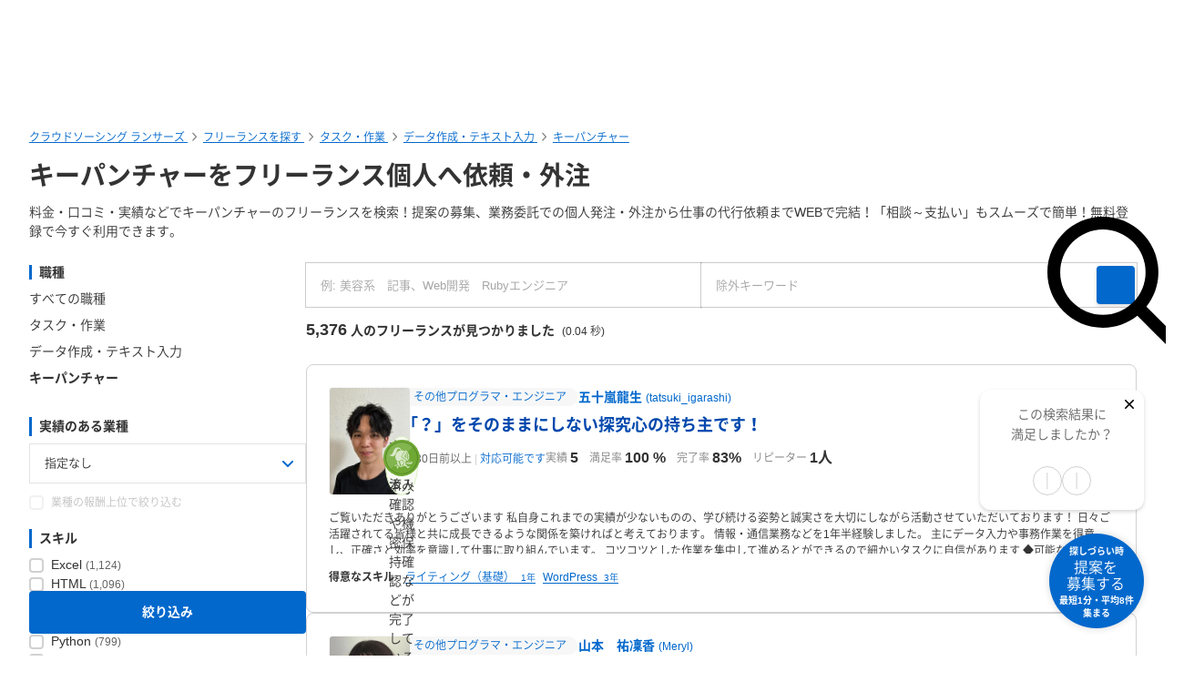

--- FILE ---
content_type: text/html; charset=UTF-8
request_url: https://www.lancers.jp/profile/search/task/input?job=engineer_other
body_size: 44742
content:
<!DOCTYPE html>
<html lang="ja">
<head>
    <meta charset="utf-8">
    <meta name="format-detection" content="telephone=no">
    <meta name="viewport" content="width=device-width,initial-scale=1">
    <meta name="description" content="料金・口コミ・実績などでキーパンチャーのフリーランスを検索！提案の募集、業務委託での個人発注・外注から仕事の代行依頼までWEBで完結！「相談～支払い」もスムーズで簡単！無料登録で今すぐ利用できます。">
    <meta name="keywords" content="仕事,発注,外注,代行,ランサーズ,Lancers,フリーランス,マッチング,クラウドソーシング,プロ,マーケット">
        <link href="https://www.lancers.jp/profile/search/task/input?job=engineer_other&amp;page=2" rel="next"/>    <title>キーパンチャーのフリーランス個人へ依頼･外注･発注-ランサーズ</title>

    <!-- css -->
    <link rel="stylesheet" type="text/css" href="//static.lancers.jp/css/sass_dest/rebirth.min.css?v=20251128062546"/>    <link rel="stylesheet" type="text/css" href="//static.lancers.jp/css/sass_dest/rebirth_projects/faq-modal.min.css?v=20251128062546"/>        <link rel="stylesheet" type="text/css" href="//static.lancers.jp/renewal/css/respond/ljp-frame.css?v=20251128062546"/>    <link rel="stylesheet" type="text/css" href="//static.lancers.jp/css/sass_dest/rebirth_projects/search/search.min.css?v=20251128062546"/><link rel="stylesheet" type="text/css" href="//static.lancers.jp/css/sass_dest/rebirth_projects/search/talent.min.css?v=20251128062546"/><link rel="stylesheet" type="text/css" href="//static.lancers.jp/css/sass_dest/rebirth_components/badge/badge--has-complement.min.css?v=20251128062546"/><link rel="stylesheet" type="text/css" href="//static.lancers.jp/css/sass_dest/rebirth_components/badge/badge-job.min.css?v=20251128062546"/><link rel="stylesheet" type="text/css" href="//static.lancers.jp/css/sass_dest/rebirth_projects/search/search_portfolio.min.css?v=20251128062546"/><link rel="stylesheet" type="text/css" href="//static.lancers.jp/css/sass_dest/rebirth_projects/portfolio/stats.min.css?v=20251128062546"/><link rel="stylesheet" type="text/css" href="//static.lancers.jp/css/sass_dest/rebirth_components/badge/badge-invoice.min.css?v=20251128062546"/><link rel="stylesheet" type="text/css" href="//static.lancers.jp/css/sass_dest/rebirth_components/pager.min.css?v=20251128062546"/><link rel="stylesheet" type="text/css" href="//static.lancers.jp/dest/vanilla/lansearch/latest_lancer/style.css?v=20251128062546"/><link rel="stylesheet" type="text/css" href="//static.lancers.jp/css/sass_dest/rebirth_projects/search/plan_error_modal.min.css?v=20251128062546"/><link rel="stylesheet" type="text/css" href="//static.lancers.jp/css/sass_dest/rebirth_components/icon/solid/triangle-exclamation.min.css?v=20251128062546"/><link rel="stylesheet" type="text/css" href="//static.lancers.jp/css/sass_dest/rebirth_projects/search/like_or_dislike.min.css?v=20251128062546"/><link rel="stylesheet" type="text/css" href="//static.lancers.jp/renewal/css/common/toastr.min.css?v=20251128062546"/>
    <!-- js -->
    <script type="text/javascript" src="//static.lancers.jp/dest/npm_cdn_manager/npm/jquery/3.6.4/umd.js?v=20251128062546"></script>    <script type="text/javascript" src="//static.lancers.jp/dest/vanilla/search_result/filter/umd.js?v=20251128062546" defer="defer"></script><script type="text/javascript" src="//static.lancers.jp/dest/vanilla/search_result/highlight/umd.js?v=20251128062546" defer="defer"></script><script type="text/javascript" src="//static.lancers.jp/dest/vanilla/lansearch/latest_lancer/umd.js?v=20251128062546" defer="defer"></script><script type="text/javascript" src="//static.lancers.jp/dest/npm_cdn_manager/npm/nookies/2.5.2/umd.js?v=20251128062546"></script><script type="text/javascript" src="//static.lancers.jp/dest/vanilla/search_result/analytics/umd.js?v=20251128062546" defer="defer"></script>    <script type="text/javascript" src="//static.lancers.jp/renewal/js/common/common.js?v=20251128062546"></script>
    <script type="text/javascript" src="//static.lancers.jp/renewal/js/react_app_vendors_dest/17.0.2/react_app_vendors.dll.js?v=20251128062546"></script>    <script type="text/javascript" src="//static.lancers.jp/renewal/js/dest/lancers.js?v=20251128062546" defer="defer"></script>
    <!-- canonicalの設定 -->
    <link rel="canonical" href="https://www.lancers.jp/profile/search/task/input" />            <meta property="og:title" content="ランサーズ [Lancers] - 仕事をフリーランスに発注できるクラウドソーシング">
    <meta property="og:description" content="クラウドソーシング「ランサーズ」は、実績とスキルのあるフリーランスに仕事を発注できる仕事依頼サイトです。ロゴ作成、会社のネーミング、システム開発、ホームページ制作、タスク・作業など、全148種類の仕事ができます。 専門業者と比較するとクラウドソーシングは個人とのやりとりのため、ローコストかつハイスピードで仕事ができます。 登録・依頼・見積もりすべてが無料ですので、この機会にぜひ、日本最大級の...">
    <meta property="og:site_name" content="lancers">
    <meta property="og:url" content="https://www.lancers.jp/profile/search/task/input">
            <meta property="og:image" content="https://static.lancers.jp/img/icon/lancers_logo200_200.png?v=3.0">
        <meta property="og:type" content="website">
    <meta property="fb:app_id" content="614134448610575">

        <meta name="twitter:card" content="summary">
    <meta name="twitter:site" content="@lancersjp">
    <meta name="twitter:title" content="ランサーズ [Lancers] - 仕事をフリーランスに発注できるクラウドソーシング">
    <meta name="twitter:description" content="クラウドソーシング「ランサーズ」は、実績とスキルのあるフリーランスに仕事を発注できる仕事依頼サイトです。ロゴ作成、会社のネーミング、システム開発、ホームページ制作、タスク・作業など、全148種類の仕事ができます。 専門業者と比較するとクラウドソーシングは個人とのやりとりのため、ローコストかつハイスピードで仕事ができます。 登録・依頼・見積もりすべてが無料ですので、この機会にぜひ、日本最大級の...">
    <meta name="twitter:image:src" content="https://static.lancers.jp/img/icon/lancers_logo200_200.png?v=3.0">

        <meta name="application-name" content="ランサーズ"/>
    <meta name="msapplication-TileColor" content="#13366a"/>
    <meta name="msapplication-square70x70logo" content="//static.lancers.jp/smalltile.png"/>
    <meta name="msapplication-square150x150logo" content="//static.lancers.jp/mediumtile.png"/>
    <meta name="msapplication-wide310x150logo" content="//static.lancers.jp/widetile.png"/>
    <meta name="msapplication-square310x310logo" content="//static.lancers.jp/largetile.png"/>
    <script>
    var dataLayer = dataLayer || [];
    dataLayer.push({"dimension1":null,"dimension2":null,"dimension5":0,"dimension6":null,"dimension7":null,"dimension8":null,"dimension9":0,"dimension10":null,"dimension11":null,"dimension12":null,"dimension18":0,"dimension19":0,"dimension20":0,"dimension21":null,"dimension22":null});
</script>
<!-- Google Tag Manager -->
<script>(function(w,d,s,l,i){w[l]=w[l]||[];w[l].push({'gtm.start':
new Date().getTime(),event:'gtm.js'});var f=d.getElementsByTagName(s)[0],
j=d.createElement(s),dl=l!='dataLayer'?'&l='+l:'';j.async=true;j.src=
'https://www.googletagmanager.com/gtm.js?id='+i+dl;f.parentNode.insertBefore(j,f);
})(window,document,'script','dataLayer','GTM-TSDR');</script>
<script>
    (function(w,d,s,l,i){
        w[l]=w[l]||[];
        w[l].push({'gtm.start': new Date().getTime(), event:'gtm.js'});
        var f=d.getElementsByTagName(s)[0],
            j=d.createElement(s),
            dl=l!='dataLayer'?'&l='+l:'';
        j.async=true;
        j.src='https://www.googletagmanager.com/gtm.js?id='+i+dl;
        f.parentNode.insertBefore(j,f);
    })(window, document, 'script', 'dataLayer', 'GTM-WWS8TC92');
</script>
<!-- End Google Tag Manager -->

    <!-- datadog -->
    
    <script>
        (function(h,o,u,n,d) {
            h=h[d]=h[d]||{q:[],onReady:function(c){h.q.push(c)}}
            d=o.createElement(u);d.async=1;d.src=n
            n=o.getElementsByTagName(u)[0];n.parentNode.insertBefore(d,n)
        })(window,document,'script','https://www.datadoghq-browser-agent.com/datadog-logs-v4.js','DD_LOGS')
        DD_LOGS.onReady(function() {
            DD_LOGS.init({
                clientToken: 'pub600e4407f5cd336259d93406e8383145',
                site: 'datadoghq.com',
                forwardErrorsToLogs: true,
                service: 'lancers-app',
                beforeSend: (log) => {
                    if (log.error?.origin === "network") {
                                                return false;
                    }
                    if (log.error?.origin === "console") {
                                                if (/console error: やることリストの未読件数を取得できません。/.test(log.message)) {
                            return false;
                        }
                        if (/console error: お知らせ／メッセージの未読件数を取得できません。/.test(log.message)) {
                            return false;
                        }
                        if (/console error: 環境情報の取得に失敗しました。しばらくしても改善しない場合、サポートにお問い合わせください。/.test(log.message)) {
                            return false;
                        }
                    }
                },
                sampleRate: 100,
                env: 'production',
            });

            DD_LOGS.addLoggerGlobalContext('layout', 'default');
            DD_LOGS.addLoggerGlobalContext('layout_path', '');

            
        });
    </script>

    <script>
        (function(h,o,u,n,d) {
            h=h[d]=h[d]||{q:[],onReady:function(c){h.q.push(c)}}
            d=o.createElement(u);d.async=1;d.src=n
            n=o.getElementsByTagName(u)[0];n.parentNode.insertBefore(d,n)
        })(window,document,'script','https://www.datadoghq-browser-agent.com/datadog-rum-v4.js','DD_RUM')
        DD_RUM.onReady(function() {
            DD_RUM.init({
                clientToken: 'pub22b629a1bf985ee6686e1756212af157',
                applicationId: '8f410de9-2339-4dd1-91cb-0de032cc9817',
                site: 'datadoghq.com',
                service: 'lancers-app',
                allowedTracingOrigins: [/https:\/\/.*\.lancers\.jp/],
                sampleRate: 0,
                sessionReplaySampleRate: 10,
                trackInteractions: true,
                trackResources: true,
                trackLongTasks: true,
                defaultPrivacyLevel: 'allow',
                env: 'production',
                version: '',
                beforeSend: (event, context) => {
                    if ( false) {
                                                return false;
                    }
                },
            });

            let datadogUserSetting = {
                'layout': 'default',
                'layout_path': '',
            };

            
            DD_RUM.setUser(datadogUserSetting);

            DD_RUM.startSessionReplayRecording();
        })
    </script>

    <!-- firebase -->
    <script type="text/javascript" src="//static.lancers.jp/dest/vanilla/common/firebase/umd.js?v=20251128062546" defer="defer"></script>
</head>

<body class="frametype-respond">
    <!-- Google Tag Manager (noscript) -->
<noscript><iframe src="https://www.googletagmanager.com/ns.html?id=GTM-TSDR"
height="0" width="0" style="display:none;visibility:hidden"></iframe></noscript>
<noscript>
    <iframe src="https://www.googletagmanager.com/ns.html?id=GTM-WWS8TC92"
            height="0" width="0"
            style="display:none;visibility:hidden"></iframe>
</noscript>
<!-- End Google Tag Manager (noscript) -->

    <!-- HEADER-AREA -->
                
<!-- 共通React読み込み -->

    <div
        class="js-lancers-header"
        data-l-header='[]'
    ></div>
            <script type="text/javascript" src="//static.lancers.jp/js/header/current-header-role-lancer.js?v=20251128062546"></script>        <script type="text/javascript" src="//static.lancers.jp/renewal/js/header_dest/header.js?v=20251128062546"></script>        <!-- /HEADER-AREA -->

    <!-- CONTENT-AREA -->
        <div class="l-wrapper ">
        
<noscript class="c-alert c-alert--warning u-text-small u-text-center u-text-left-sp u-m0 u-p9">
    <em class="u-em">JavaScriptが無効</em> - ランサーズを利用するためには、JavaScriptの設定を有効にしてください。無効の場合、正常に動作しません。
</noscript>



                    
<div class="l-base p-search p-search-talent">
            <header class="l-page-header l-page-header--wide">
            <nav class="l-page-header__nav u-mb7">
<ul class="c-breadcrumb" itemscope itemtype="https://schema.org/BreadcrumbList">
        <li class="c-breadcrumb__item" itemscope itemprop="itemListElement" itemtype="https://schema.org/ListItem">
        <a class="c-link" href="/" itemprop="item">
            <span itemprop="name">クラウドソーシング ランサーズ</span>
        </a>
        <meta itemprop="position" content="1" />
    </li>
    <li class="c-breadcrumb__item" itemscope itemprop="itemListElement" itemtype="https://schema.org/ListItem">
        <a class="c-link" href="/profile/search?rank[]=expert&amp;rank[]=silver&amp;rank[]=bronze&amp;rank[]=regular" itemprop="item">
            <span itemprop="name">フリーランスを探す</span>
        </a>
        <meta itemprop="position" content="2" />
    </li>
            <li class="c-breadcrumb__item" itemscope itemprop="itemListElement" itemtype="https://schema.org/ListItem">
            <a class="c-link" href="/profile/search/task?rank[]=expert&amp;rank[]=silver&amp;rank[]=bronze&amp;rank[]=regular" itemprop="item">
                <span itemprop="name">タスク・作業</span>
            </a>
            <meta itemprop="position" content="3" />
        </li>
                            <li class="c-breadcrumb__item" itemscope itemprop="itemListElement" itemtype="https://schema.org/ListItem">
                <a class="c-link" href="/profile/search/task/data?rank[]=expert&amp;rank[]=silver&amp;rank[]=bronze&amp;rank[]=regular" itemprop="item">
                    <span itemprop="name">データ作成・テキスト入力</span>
                </a>
                <meta itemprop="position" content="4" />
            </li>
                                        <li class="c-breadcrumb__item" itemscope itemprop="itemListElement" itemtype="https://schema.org/ListItem">
                    <a class="c-link" href="/profile/search/task/input?rank[]=expert&amp;rank[]=silver&amp;rank[]=bronze&amp;rank[]=regular" itemprop="item">
                        <span itemprop="name">キーパンチャー</span>
                    </a>
                    <meta itemprop="position" content="5" />
                </li>
                                                        </ul>
</nav>
            <div class="l-page-header__content">
                <div class="l-page-header__title">
                    <h1 class="u-mb8 c-heading c-heading--lv1">
                        キーパンチャーをフリーランス個人へ依頼・外注                     </h1>
                                            <p class="c-text u-mt8">
                            料金・口コミ・実績などでキーパンチャーのフリーランスを検索！提案の募集、業務委託での個人発注・外注から仕事の代行依頼までWEBで完結！「相談～支払い」もスムーズで簡単！無料登録で今すぐ利用できます。                        </p>
                                    </div>
            </div>
        </header>
    
        <main class="l-container l-container--wide js-search-items" data-items="[{&quot;id&quot;:3288206,&quot;prefix&quot;:&quot;PROFILE&quot;},{&quot;id&quot;:3475429,&quot;prefix&quot;:&quot;PROFILE&quot;},{&quot;id&quot;:3462061,&quot;prefix&quot;:&quot;PROFILE&quot;},{&quot;id&quot;:3384475,&quot;prefix&quot;:&quot;PROFILE&quot;},{&quot;id&quot;:3240845,&quot;prefix&quot;:&quot;PROFILE&quot;},{&quot;id&quot;:230353,&quot;prefix&quot;:&quot;PROFILE&quot;},{&quot;id&quot;:3445167,&quot;prefix&quot;:&quot;PROFILE&quot;},{&quot;id&quot;:1653716,&quot;prefix&quot;:&quot;PROFILE&quot;},{&quot;id&quot;:1203305,&quot;prefix&quot;:&quot;PROFILE&quot;},{&quot;id&quot;:1644818,&quot;prefix&quot;:&quot;PROFILE&quot;},{&quot;id&quot;:1536851,&quot;prefix&quot;:&quot;PROFILE&quot;},{&quot;id&quot;:1851312,&quot;prefix&quot;:&quot;PROFILE&quot;},{&quot;id&quot;:2367400,&quot;prefix&quot;:&quot;PROFILE&quot;},{&quot;id&quot;:2682496,&quot;prefix&quot;:&quot;PROFILE&quot;},{&quot;id&quot;:3265140,&quot;prefix&quot;:&quot;PROFILE&quot;}]">
        <form action="/profile/search/task/input" class="lansearch-form" novalidate="novalidate" id="WorkLegacyForm" method="get" accept-charset="utf-8">
            <div class="p-search-talent__row">
                <nav class="p-search-talent__col p-search-talent-sidenav">

    <div class="c-sp-bottom-sheets js-sp-sort">
        <div class="c-dropdown-mask js-sp-sort-mask js-sp-sort-close" aria-hidden="true"></div>
        <div class="c-sp-bottom-sheet">

            <div class="c-sp-bottom-sheet-headings u-visible-sp">
                <p class="c-heading c-heading--lv3 u-visible-sp">絞り込み</p>
                <button type="button" class="u-p7 js-sp-sort-close">
                    <i class="c-icon c-icon--color c-icon--s-xmark" aria-hidden="true"></i>
                </button>
            </div>

            <div class="c-sp-bottom-sheet-body js-realtime-filter">
                <div class="p-search-talent-sidenav__tools">

                                        <div class="c-basic-search__filter u-visible-sp js-sp-filter-toggle-wrapper">
                        <label class="c-basic-search__filter-label">
                            <button type="button" type="text" class="c-basic-search__filter-button js-sp-filter-toggle-trigger">キーパンチャー</button>
                        </label>
                        <div class="c-dropdown-mask js-advanced-search-mask" aria-hidden="true"></div>
                    </div>

                    <dl class="p-search-talent-sidenav__list c-sp-bottom-sheets js-sp-filter-toggle-target">
                        <div class="c-sp-bottom-sheet">
                            <dt class="c-sp-bottom-sheet-headings">
                                <span class="p-search-talent-sidenav__list-title">職種</span>
                                <button type="button" class="u-p8 u-visible-sp js-advanced-search-mask">
                                    <i class="c-icon c-icon--color c-icon--s-xmark" aria-hidden="true"></i>
                                </button>
                            </dt>
                            <div class="c-sp-bottom-sheet-body">

                                <dd class="p-search-talent-sidenav__list-item ">
                                    <a class="c-link c-link--black c-link--no-visited-style" href="/profile/search?rank[]=expert&rank[]=silver&rank[]=bronze&rank[]=regular">
                                        すべての職種
                                    </a>
                                </dd>

                                                                    
                                    
                                                                    
                                    
                                                                    
                                    
                                                                    
                                    
                                                                    
                                    
                                                                    
                                    
                                                                    
                                    
                                                                    
                                    
                                                                                                            <dd class="p-search-talent-sidenav__list-item ">
                                            <a class="c-link c-link--black c-link--no-visited-style" href="/profile/search/task?job=engineer_other">
                                                <span>タスク・作業</span>
                                            </a>
                                        </dd>
                                    
                                                                                                                                                                        <dd class="p-search-talent-sidenav__list-item">
                                                    <a class="c-link c-link--black c-link--no-visited-style" href="/profile/search/task/data?job=engineer_other">
                                                        <span>データ作成・テキスト入力</span>
                                                    </a>
                                                </dd>
                                            
                                                                                                                                                                                                                                                                                                            <dd class="p-search-talent-sidenav__list-item  u-em">
                                                            <a class="c-link c-link--black c-link--no-visited-style" href="/profile/search/task/input?job=engineer_other">
                                                                <span>キーパンチャー</span>
                                                            </a>
                                                        </dd>
                                                                                                                                                                                                                                                                                                                                                                                                                                                                                                                                                                                                                                                    
                                                                                                                                
                                                                                                                                
                                                                                                                        
                                
                                
                            </div>
                        </div>
                    </dl>
                </div>
                <div class="p-search-talent-sidenav__tools tools--industry">
                    <dl class="p-search-talent-sidenav__list">
                        <dt class="p-search-talent-sidenav__list-title u-visible-pc">実績のある業種</dt>
                        <dd class="p-search-talent-sidenav__list-item">
                            <label class="c-selectbox c-selectbox--fluid">
                                <div class="input select"><select name="industry_type_id" class="c-selectbox__input p-search-talent-sidenav__selectbox-input" id="WorkIndustryTypeId">
<option value="">指定なし</option>
<option value="2116">IT・通信・インターネット</option>
<option value="2120">マスコミ・メディア</option>
<option value="2138">新聞・雑誌・出版</option>
<option value="2121">広告・イベント・プロモーション</option>
<option value="2118">芸能・エンターテイメント</option>
<option value="2117">ゲーム・アニメ・玩具</option>
<option value="2113">恋愛・出会い・占い</option>
<option value="2114">婚活・ブライダル</option>
<option value="2132">動物・ペット</option>
<option value="2135">生花・園芸・造園</option>
<option value="2137">美術・工芸・音楽</option>
<option value="2139">スポーツ・フィットネス</option>
<option value="2145">自動車・バイク</option>
<option value="2141">旅行・観光・グルメ</option>
<option value="2140">ホテル・旅館・民泊</option>
<option value="2157">メーカー</option>
<option value="2150">商社</option>
<option value="2156">流通・運輸・交通</option>
<option value="2146">工業・製造</option>
<option value="2147">卸売・小売</option>
<option value="2136">ファッション・アパレル</option>
<option value="2134">家具・インテリア</option>
<option value="2142">食品・飲料・たばこ</option>
<option value="2112">医療・医薬</option>
<option value="2129">介護・福祉</option>
<option value="2131">家事代行</option>
<option value="2130">葬祭</option>
<option value="2119">金融・保険</option>
<option value="2115">住宅・不動産</option>
<option value="2143">建築・工務店</option>
<option value="2110">店舗（飲食店・居酒屋など）</option>
<option value="2111">美容室・サロン</option>
<option value="2128">資格・習い事</option>
<option value="2126">保育園・幼稚園</option>
<option value="2127">塾・予備校</option>
<option value="2125">大学・学校</option>
<option value="2155">学術・研究</option>
<option value="2123">リサーチ・調査</option>
<option value="2122">コンサルティング・シンクタンク</option>
<option value="2158">士業（個人事務所）</option>
<option value="2133">人材紹介・人材派遣</option>
<option value="2124">翻訳・通訳</option>
<option value="2149">エネルギー（電気・ガス・水道など）</option>
<option value="2148">農林・水産・鉱業</option>
<option value="2144">清掃・設備・警備</option>
<option value="2151">公益・非営利団体</option>
<option value="2152">官公庁・自治体</option>
<option value="2154">政治</option>
<option value="2153">宗教</option>
</select></div>                            </label>                        </dd>
                    </dl>
                    <label class="p-search-talent-sidenav__limited-item c-checkbox is-limited js-additional-search-modal-open" for="industry_reward">
                        <input type="checkbox" name="high_rank_industry" id="industry_reward" class="c-checkbox__input p-search-talent-sidenav__checkbox-input" disabled="disabled" value="1"/>                        <span class="c-checkbox__label p-search-talent-sidenav__checkbox-label">
                            業種の報酬上位で絞り込む
                            <i class="p-search-talent-sidenav__additional-search-icon c-icon c-icon--gray"></i>                        </span>
                    </label>
                </div>

                                    <div class="p-search-talent-sidenav__tools">

                                                <div class="c-basic-search__filter u-visible-sp">
                            <label class="c-basic-search__filter-label">
                                                                <button type="button" class="c-basic-search__filter-button js-sp-filter-toggle-trigger js-sp-skill-input">
                                    スキル                                </button>
                            </label>
                            <div class="c-dropdown-mask js-advanced-search-mask" aria-hidden="true"></div>
                        </div>

                                                                                <dl class="p-search-talent-sidenav__list c-sp-bottom-sheets js-sp-filter-toggle-target">
                                <div class="c-sp-bottom-sheet">
                                    <dt class="c-sp-bottom-sheet-headings">
                                        <p class="p-search-talent-sidenav__list-title">スキル</p>
                                        <button type="button" class="u-p8 u-visible-sp js-advanced-search-mask">
                                            <i class="c-icon c-icon--color c-icon--s-xmark" aria-hidden="true"></i>
                                        </button>
                                    </dt>
                                    <dd class="p-search-talent-sidenav__list-item c-sp-bottom-sheet-body">
                                        <ul class="c-lists c-lists--y">
                                                                                                                                                                                                <li class="">
                                                        <div class="c-checkbox js-sp-skill-search-checkbox">
                                                            <input class="c-checkbox__input p-search-talent-sidenav__checkbox-input" type="checkbox" name="refinement_skill[]" id="RefinementSkill0" value="Excel"  />
                                                            <label class="c-checkbox__label p-search-talent-sidenav__checkbox-label" for="RefinementSkill0">
                                                                <a class="c-link c-link--black c-link--no-visited-style" href="/profile/search/task/input?job=engineer_other&refinement_skill%5B%5D=Excel">
                                                                    Excel                                                                    <span class="p-search-talent-sidenav__number"> (1,124)</span>
                                                                </a>
                                                            </label>
                                                        </div>
                                                    </li>
                                                                                                                                                                                                                                                <li class="">
                                                        <div class="c-checkbox js-sp-skill-search-checkbox">
                                                            <input class="c-checkbox__input p-search-talent-sidenav__checkbox-input" type="checkbox" name="refinement_skill[]" id="RefinementSkill1" value="HTML"  />
                                                            <label class="c-checkbox__label p-search-talent-sidenav__checkbox-label" for="RefinementSkill1">
                                                                <a class="c-link c-link--black c-link--no-visited-style" href="/profile/search/task/input?job=engineer_other&refinement_skill%5B%5D=HTML">
                                                                    HTML                                                                    <span class="p-search-talent-sidenav__number"> (1,096)</span>
                                                                </a>
                                                            </label>
                                                        </div>
                                                    </li>
                                                                                                                                                                                                                                                <li class="">
                                                        <div class="c-checkbox js-sp-skill-search-checkbox">
                                                            <input class="c-checkbox__input p-search-talent-sidenav__checkbox-input" type="checkbox" name="refinement_skill[]" id="RefinementSkill2" value="Java"  />
                                                            <label class="c-checkbox__label p-search-talent-sidenav__checkbox-label" for="RefinementSkill2">
                                                                <a class="c-link c-link--black c-link--no-visited-style" href="/profile/search/task/input?job=engineer_other&refinement_skill%5B%5D=Java">
                                                                    Java                                                                    <span class="p-search-talent-sidenav__number"> (987)</span>
                                                                </a>
                                                            </label>
                                                        </div>
                                                    </li>
                                                                                                                                                                                                                                                <li class="">
                                                        <div class="c-checkbox js-sp-skill-search-checkbox">
                                                            <input class="c-checkbox__input p-search-talent-sidenav__checkbox-input" type="checkbox" name="refinement_skill[]" id="RefinementSkill3" value="JavaScript"  />
                                                            <label class="c-checkbox__label p-search-talent-sidenav__checkbox-label" for="RefinementSkill3">
                                                                <a class="c-link c-link--black c-link--no-visited-style" href="/profile/search/task/input?job=engineer_other&refinement_skill%5B%5D=JavaScript">
                                                                    JavaScript                                                                    <span class="p-search-talent-sidenav__number"> (824)</span>
                                                                </a>
                                                            </label>
                                                        </div>
                                                    </li>
                                                                                                                                                                                                                                                <li class="">
                                                        <div class="c-checkbox js-sp-skill-search-checkbox">
                                                            <input class="c-checkbox__input p-search-talent-sidenav__checkbox-input" type="checkbox" name="refinement_skill[]" id="RefinementSkill4" value="Python"  />
                                                            <label class="c-checkbox__label p-search-talent-sidenav__checkbox-label" for="RefinementSkill4">
                                                                <a class="c-link c-link--black c-link--no-visited-style" href="/profile/search/task/input?job=engineer_other&refinement_skill%5B%5D=Python">
                                                                    Python                                                                    <span class="p-search-talent-sidenav__number"> (799)</span>
                                                                </a>
                                                            </label>
                                                        </div>
                                                    </li>
                                                                                                                                                                                                                                                <li class="">
                                                        <div class="c-checkbox js-sp-skill-search-checkbox">
                                                            <input class="c-checkbox__input p-search-talent-sidenav__checkbox-input" type="checkbox" name="refinement_skill[]" id="RefinementSkill5" value="CSS"  />
                                                            <label class="c-checkbox__label p-search-talent-sidenav__checkbox-label" for="RefinementSkill5">
                                                                <a class="c-link c-link--black c-link--no-visited-style" href="/profile/search/task/input?job=engineer_other&refinement_skill%5B%5D=CSS">
                                                                    CSS                                                                    <span class="p-search-talent-sidenav__number"> (764)</span>
                                                                </a>
                                                            </label>
                                                        </div>
                                                    </li>
                                                                                                                                                                                                                                                <li class="">
                                                        <div class="c-checkbox js-sp-skill-search-checkbox">
                                                            <input class="c-checkbox__input p-search-talent-sidenav__checkbox-input" type="checkbox" name="refinement_skill[]" id="RefinementSkill6" value="MySQL"  />
                                                            <label class="c-checkbox__label p-search-talent-sidenav__checkbox-label" for="RefinementSkill6">
                                                                <a class="c-link c-link--black c-link--no-visited-style" href="/profile/search/task/input?job=engineer_other&refinement_skill%5B%5D=MySQL">
                                                                    MySQL                                                                    <span class="p-search-talent-sidenav__number"> (543)</span>
                                                                </a>
                                                            </label>
                                                        </div>
                                                    </li>
                                                                                                                                                                                        <li class="">
                                                    <a class="c-link c-link--no-visited-style" href="/profile/skill_search?ref=profile_search">
                                                        すべてのスキル
                                                        <i class="c-icon c-icon--color c-icon--angle-right u-ml9" aria-hidden="true"></i>
                                                    </a>
                                                </li>
                                                                                    </ul>
                                    </dd>
                                    <dd class="p-search-talent-sidenav__list-item-footer is-sp">
                                        <button type="button" class="c-button c-button--blue c-button--fluid js-sp-skill-search-select">スキルを選択する</button>
                                    </dd>
                                </div>
                            </dl>
                                            </div>
                
                <div class="p-search-talent-sidenav__tools">
                                        <div class="c-basic-search__filter u-visible-sp js-sp-filter-toggle-wrapper">
                        <label class="c-basic-search__filter-label">
                            <button type="button" class="c-basic-search__filter-button js-sp-filter-toggle-trigger js-sp-rank-input">ランク</button>
                        </label>
                        <div class="c-dropdown-mask js-advanced-search-mask" aria-hidden="true"></div>
                    </div>

                    <dl class="p-search-talent-sidenav__list c-sp-bottom-sheets js-sp-filter-toggle-target">
                        <div class="c-sp-bottom-sheet">
                            <dt class="c-sp-bottom-sheet-headings">
                                <p class="p-search-talent-sidenav__list-title">ランク</p>
                                <button type="button" class="u-p8 u-visible-sp js-advanced-search-mask">
                                    <i class="c-icon c-icon--color c-icon--s-xmark" aria-hidden="true"></i>
                                </button>
                            </dt>
                            <dd class="p-search-talent-sidenav__list-item c-sp-bottom-sheet-body">
                                <ul class="c-lists c-lists--y">
                                                                            <li class="">
                                            <div class="c-checkbox js-sp-rank-search-checkbox">
                                                                                                <input type="checkbox" name="rank[]" id="RankExpert" value="expert" class="c-checkbox__input p-search-talent-sidenav__checkbox-input"/>                                                <label class="c-checkbox__label p-search-talent-sidenav__checkbox-label" for="RankExpert">認定ランサー</label>
                                            </div>
                                        </li>
                                                                            <li class="">
                                            <div class="c-checkbox js-sp-rank-search-checkbox">
                                                                                                <input type="checkbox" name="rank[]" id="RankSilver" value="silver" class="c-checkbox__input p-search-talent-sidenav__checkbox-input"/>                                                <label class="c-checkbox__label p-search-talent-sidenav__checkbox-label" for="RankSilver">シルバー</label>
                                            </div>
                                        </li>
                                                                            <li class="">
                                            <div class="c-checkbox js-sp-rank-search-checkbox">
                                                                                                <input type="checkbox" name="rank[]" id="RankBronze" value="bronze" class="c-checkbox__input p-search-talent-sidenav__checkbox-input"/>                                                <label class="c-checkbox__label p-search-talent-sidenav__checkbox-label" for="RankBronze">ブロンズ</label>
                                            </div>
                                        </li>
                                                                            <li class="">
                                            <div class="c-checkbox js-sp-rank-search-checkbox">
                                                                                                <input type="checkbox" name="rank[]" id="RankRegular" value="regular" class="c-checkbox__input p-search-talent-sidenav__checkbox-input"/>                                                <label class="c-checkbox__label p-search-talent-sidenav__checkbox-label" for="RankRegular">レギュラー</label>
                                            </div>
                                        </li>
                                                                    </ul>
                            </dd>
                            <dd class="p-search-talent-sidenav__list-item-footer is-sp">
                                <button type="button" class="c-button c-button--blue c-button--fluid js-sp-rank-search-select">ランクを選択する</button>
                            </dd>
                        </div>
                    </dl>
                </div>

                <div class="p-search-talent-sidenav__tools">
                                        <div class="c-basic-search__filter u-visible-sp js-sp-filter-toggle-wrapper">
                        <label class="c-basic-search__filter-label">
                            <button type="button" class="c-basic-search__filter-button js-sp-filter-toggle-trigger js-sp-badge-input">認証状況</button>
                        </label>
                        <div class="c-dropdown-mask js-advanced-search-mask" aria-hidden="true"></div>
                    </div>

                    <dl class="p-search-talent-sidenav__list c-sp-bottom-sheets js-sp-filter-toggle-target">
                        <div class="c-sp-bottom-sheet">
                            <dt class="c-sp-bottom-sheet-headings">
                                <p class="p-search-talent-sidenav__list-title">認証状況</p>
                                <button type="button" class="u-p8 u-visible-sp js-advanced-search-mask">
                                    <i class="c-icon c-icon--color c-icon--s-xmark" aria-hidden="true"></i>
                                </button>
                            </dt>
                            <dd class="p-search-talent-sidenav__list-item c-sp-bottom-sheet-body">
                                <ul class="c-lists c-lists--y">
                                                                            <li class="">
                                            <div class="c-checkbox js-sp-badge-search-checkbox">
                                                                                                <input type="checkbox" name="badge[]" id="BadgeIdentification" value="identification" class="c-checkbox__input p-search-talent-sidenav__checkbox-input"/>                                                <label class="c-checkbox__label p-search-talent-sidenav__checkbox-label" for="BadgeIdentification">本人確認済</label>
                                            </div>
                                        </li>
                                                                            <li class="">
                                            <div class="c-checkbox js-sp-badge-search-checkbox">
                                                                                                <input type="checkbox" name="badge[]" id="BadgeNda" value="nda" class="c-checkbox__input p-search-talent-sidenav__checkbox-input"/>                                                <label class="c-checkbox__label p-search-talent-sidenav__checkbox-label" for="BadgeNda">秘密保持確認済</label>
                                            </div>
                                        </li>
                                                                            <li class="">
                                            <div class="c-checkbox js-sp-badge-search-checkbox">
                                                                                                <input type="checkbox" name="badge[]" id="BadgeLancersCheck" value="lancers_check" class="c-checkbox__input p-search-talent-sidenav__checkbox-input"/>                                                <label class="c-checkbox__label p-search-talent-sidenav__checkbox-label" for="BadgeLancersCheck">ランサーズチェック済</label>
                                            </div>
                                        </li>
                                                                            <li class="">
                                            <div class="c-checkbox js-sp-badge-search-checkbox">
                                                                                                <input type="checkbox" name="badge[]" id="BadgePhoneCheck" value="phone_check" class="c-checkbox__input p-search-talent-sidenav__checkbox-input"/>                                                <label class="c-checkbox__label p-search-talent-sidenav__checkbox-label" for="BadgePhoneCheck">電話確認済</label>
                                            </div>
                                        </li>
                                                                    </ul>
                            </dd>
                            <dd class="p-search-talent-sidenav__list-item-footer is-sp">
                                <button type="button" class="c-button c-button--blue c-button--fluid js-sp-badge-search-select">認証状況を選択する</button>
                            </dd>
                        </div>
                    </dl>
                </div>

                <div class="p-search-talent-sidenav__tools">
                                        <div class="c-basic-search__filter u-visible-sp js-sp-filter-toggle-wrapper">
                        <label class="c-basic-search__filter-label">
                            <button type="button" class="c-basic-search__filter-button js-sp-filter-toggle-trigger js-sp-busy-input">稼働状況</button>
                        </label>
                        <div class="c-dropdown-mask js-advanced-search-mask" aria-hidden="true"></div>
                    </div>

                    <dl class="p-search-talent-sidenav__list c-sp-bottom-sheets js-sp-filter-toggle-target">
                        <div class="c-sp-bottom-sheet">
                            <dt class="c-sp-bottom-sheet-headings">
                                <p class="p-search-talent-sidenav__list-title">稼働状況</p>
                                <button type="button" class="u-p8 u-visible-sp js-advanced-search-mask">
                                    <i class="c-icon c-icon--color c-icon--s-xmark" aria-hidden="true"></i>
                                </button>
                            </dt>
                            <dd class="p-search-talent-sidenav__list-item c-sp-bottom-sheet-body">
                                <ul class="c-lists c-lists--y">
                                                                                                                    <li class="">
                                            <div class="c-checkbox js-sp-busy-search-checkbox">
                                                                                                    <input type="checkbox" name="status[]" id="StatusActive" value="active" class="c-checkbox__input p-search-talent-sidenav__checkbox-input"/>                                                <label class="c-checkbox__label p-search-talent-sidenav__checkbox-label" for="StatusActive">対応可能です</label>
                                            </div>
                                        </li>
                                                                                                                    <li class="">
                                            <div class="c-checkbox js-sp-busy-search-checkbox">
                                                                                                    <input type="checkbox" name="status[]" id="StatusCondition" value="condition" class="c-checkbox__input p-search-talent-sidenav__checkbox-input"/>                                                <label class="c-checkbox__label p-search-talent-sidenav__checkbox-label" for="StatusCondition">案件によります</label>
                                            </div>
                                        </li>
                                                                                                                    <li class="">
                                            <div class="c-checkbox js-sp-busy-search-checkbox">
                                                                                                    <input type="checkbox" name="status[]" id="StatusBusy" value="busy" class="c-checkbox__input p-search-talent-sidenav__checkbox-input"/>                                                <label class="c-checkbox__label p-search-talent-sidenav__checkbox-label" for="StatusBusy">今は忙しいです</label>
                                            </div>
                                        </li>
                                                                    </ul>
                            </dd>
                            <dd class="p-search-talent-sidenav__list-item-footer is-sp">
                                <button type="button" class="c-button c-button--blue c-button--fluid js-sp-busy-search-select">稼働状況を選択する</button>
                            </dd>
                        </div>
                    </dl>
                </div>

                <div class="p-search-talent-sidenav__tools">
                    <dl class="p-search-talent-sidenav__list">
                        <dt class="p-search-talent-sidenav__list-title u-visible-pc">個人・法人</dt>
                        <dd class="p-search-talent-sidenav__list-item">
                            <label class="c-selectbox c-selectbox--fluid">
                                <div class="input select required"><select name="type" id="UserType" class="c-selectbox__input p-search-talent-sidenav__selectbox-input" required="required">
<option value="">指定なし</option>
<option value="individual">個人</option>
<option value="corporation">法人</option>
</select></div>                            </label>                        </dd>
                    </dl>
                </div>

                <div class="p-search-talent-sidenav__tools">
                    <dl class="p-search-talent-sidenav__list">
                        <dt class="p-search-talent-sidenav__list-title u-visible-pc">都道府県</dt>
                        <dd class="p-search-talent-sidenav__list-item">
                            <div class="c-basic-search__filter c-dropdown js-sp-filter-toggle-wrapper">
                                <label class="c-basic-search__filter-label">
                                    
                                                                        <button type="button" class="c-selectbox__input p-search-talent-sidenav__prefectures-trigger u-visible-pc js-prefecture-search-toggle js-sp-filter-toggle-trigger" name="status">
                                        指定なし                                    </button>

                                                                        <button type="button" class="c-selectbox__input p-search-talent-sidenav__prefectures-trigger u-visible-sp js-prefecture-search-toggle js-sp-prefecture-search-toggle js-sp-filter-toggle-trigger" name="status">
                                        都道府県                                    </button>
                                </label>
                                <div class="p-search-talent-sidenav__prefectures-dropdown-mask c-dropdown-mask js-advanced-search-mask" aria-hidden="true"></div>
                            </div>
                        </dd>
                    </dl>
                </div>

                <dl class="p-search-talent-sidenav__prefectures-wrap c-sp-bottom-sheets js-prefecture-search">
                    <div class="c-sp-bottom-sheet">
                        <dt class="c-sp-bottom-sheet-headings u-visible-sp">
                            <p class="p-search-talent-sidenav__list-title">都道府県</p>
                            <button type="button" class="u-p8 u-visible-sp js-advanced-search-mask">
                                <i class="c-icon c-icon--color c-icon--s-xmark" aria-hidden="true"></i>
                            </button>
                        </dt>
                        <dd class="p-search-talent-sidenav__prefectures c-sp-bottom-sheet-body">
                            <ul class="c-input-list p-search-talent-sidenav__prefectures-list">
                                                                    <li class="c-input-list__item p-search-talent-sidenav__prefecture">
                                        <div class="c-checkbox js-prefecture-search-checkbox">
                                                                                        <input type="checkbox" name="prefecture[]" id="Prefecture1" value="1" class="c-checkbox__input p-search-talent-sidenav__checkbox-input"/>                                            <label class="c-checkbox__label p-search-talent-sidenav__checkbox-label p-search-talent-sidenav__prefecture-label" for="Prefecture1">北海道</label>
                                        </div>
                                    </li>
                                                                    <li class="c-input-list__item p-search-talent-sidenav__prefecture">
                                        <div class="c-checkbox js-prefecture-search-checkbox">
                                                                                        <input type="checkbox" name="prefecture[]" id="Prefecture2" value="2" class="c-checkbox__input p-search-talent-sidenav__checkbox-input"/>                                            <label class="c-checkbox__label p-search-talent-sidenav__checkbox-label p-search-talent-sidenav__prefecture-label" for="Prefecture2">青森県</label>
                                        </div>
                                    </li>
                                                                    <li class="c-input-list__item p-search-talent-sidenav__prefecture">
                                        <div class="c-checkbox js-prefecture-search-checkbox">
                                                                                        <input type="checkbox" name="prefecture[]" id="Prefecture3" value="3" class="c-checkbox__input p-search-talent-sidenav__checkbox-input"/>                                            <label class="c-checkbox__label p-search-talent-sidenav__checkbox-label p-search-talent-sidenav__prefecture-label" for="Prefecture3">岩手県</label>
                                        </div>
                                    </li>
                                                                    <li class="c-input-list__item p-search-talent-sidenav__prefecture">
                                        <div class="c-checkbox js-prefecture-search-checkbox">
                                                                                        <input type="checkbox" name="prefecture[]" id="Prefecture4" value="4" class="c-checkbox__input p-search-talent-sidenav__checkbox-input"/>                                            <label class="c-checkbox__label p-search-talent-sidenav__checkbox-label p-search-talent-sidenav__prefecture-label" for="Prefecture4">宮城県</label>
                                        </div>
                                    </li>
                                                                    <li class="c-input-list__item p-search-talent-sidenav__prefecture">
                                        <div class="c-checkbox js-prefecture-search-checkbox">
                                                                                        <input type="checkbox" name="prefecture[]" id="Prefecture5" value="5" class="c-checkbox__input p-search-talent-sidenav__checkbox-input"/>                                            <label class="c-checkbox__label p-search-talent-sidenav__checkbox-label p-search-talent-sidenav__prefecture-label" for="Prefecture5">秋田県</label>
                                        </div>
                                    </li>
                                                                    <li class="c-input-list__item p-search-talent-sidenav__prefecture">
                                        <div class="c-checkbox js-prefecture-search-checkbox">
                                                                                        <input type="checkbox" name="prefecture[]" id="Prefecture6" value="6" class="c-checkbox__input p-search-talent-sidenav__checkbox-input"/>                                            <label class="c-checkbox__label p-search-talent-sidenav__checkbox-label p-search-talent-sidenav__prefecture-label" for="Prefecture6">山形県</label>
                                        </div>
                                    </li>
                                                                    <li class="c-input-list__item p-search-talent-sidenav__prefecture">
                                        <div class="c-checkbox js-prefecture-search-checkbox">
                                                                                        <input type="checkbox" name="prefecture[]" id="Prefecture7" value="7" class="c-checkbox__input p-search-talent-sidenav__checkbox-input"/>                                            <label class="c-checkbox__label p-search-talent-sidenav__checkbox-label p-search-talent-sidenav__prefecture-label" for="Prefecture7">福島県</label>
                                        </div>
                                    </li>
                                                                    <li class="c-input-list__item p-search-talent-sidenav__prefecture">
                                        <div class="c-checkbox js-prefecture-search-checkbox">
                                                                                        <input type="checkbox" name="prefecture[]" id="Prefecture8" value="8" class="c-checkbox__input p-search-talent-sidenav__checkbox-input"/>                                            <label class="c-checkbox__label p-search-talent-sidenav__checkbox-label p-search-talent-sidenav__prefecture-label" for="Prefecture8">茨城県</label>
                                        </div>
                                    </li>
                                                                    <li class="c-input-list__item p-search-talent-sidenav__prefecture">
                                        <div class="c-checkbox js-prefecture-search-checkbox">
                                                                                        <input type="checkbox" name="prefecture[]" id="Prefecture9" value="9" class="c-checkbox__input p-search-talent-sidenav__checkbox-input"/>                                            <label class="c-checkbox__label p-search-talent-sidenav__checkbox-label p-search-talent-sidenav__prefecture-label" for="Prefecture9">栃木県</label>
                                        </div>
                                    </li>
                                                                    <li class="c-input-list__item p-search-talent-sidenav__prefecture">
                                        <div class="c-checkbox js-prefecture-search-checkbox">
                                                                                        <input type="checkbox" name="prefecture[]" id="Prefecture10" value="10" class="c-checkbox__input p-search-talent-sidenav__checkbox-input"/>                                            <label class="c-checkbox__label p-search-talent-sidenav__checkbox-label p-search-talent-sidenav__prefecture-label" for="Prefecture10">群馬県</label>
                                        </div>
                                    </li>
                                                                    <li class="c-input-list__item p-search-talent-sidenav__prefecture">
                                        <div class="c-checkbox js-prefecture-search-checkbox">
                                                                                        <input type="checkbox" name="prefecture[]" id="Prefecture11" value="11" class="c-checkbox__input p-search-talent-sidenav__checkbox-input"/>                                            <label class="c-checkbox__label p-search-talent-sidenav__checkbox-label p-search-talent-sidenav__prefecture-label" for="Prefecture11">埼玉県</label>
                                        </div>
                                    </li>
                                                                    <li class="c-input-list__item p-search-talent-sidenav__prefecture">
                                        <div class="c-checkbox js-prefecture-search-checkbox">
                                                                                        <input type="checkbox" name="prefecture[]" id="Prefecture12" value="12" class="c-checkbox__input p-search-talent-sidenav__checkbox-input"/>                                            <label class="c-checkbox__label p-search-talent-sidenav__checkbox-label p-search-talent-sidenav__prefecture-label" for="Prefecture12">千葉県</label>
                                        </div>
                                    </li>
                                                                    <li class="c-input-list__item p-search-talent-sidenav__prefecture">
                                        <div class="c-checkbox js-prefecture-search-checkbox">
                                                                                        <input type="checkbox" name="prefecture[]" id="Prefecture13" value="13" class="c-checkbox__input p-search-talent-sidenav__checkbox-input"/>                                            <label class="c-checkbox__label p-search-talent-sidenav__checkbox-label p-search-talent-sidenav__prefecture-label" for="Prefecture13">東京都</label>
                                        </div>
                                    </li>
                                                                    <li class="c-input-list__item p-search-talent-sidenav__prefecture">
                                        <div class="c-checkbox js-prefecture-search-checkbox">
                                                                                        <input type="checkbox" name="prefecture[]" id="Prefecture14" value="14" class="c-checkbox__input p-search-talent-sidenav__checkbox-input"/>                                            <label class="c-checkbox__label p-search-talent-sidenav__checkbox-label p-search-talent-sidenav__prefecture-label" for="Prefecture14">神奈川県</label>
                                        </div>
                                    </li>
                                                                    <li class="c-input-list__item p-search-talent-sidenav__prefecture">
                                        <div class="c-checkbox js-prefecture-search-checkbox">
                                                                                        <input type="checkbox" name="prefecture[]" id="Prefecture15" value="15" class="c-checkbox__input p-search-talent-sidenav__checkbox-input"/>                                            <label class="c-checkbox__label p-search-talent-sidenav__checkbox-label p-search-talent-sidenav__prefecture-label" for="Prefecture15">新潟県</label>
                                        </div>
                                    </li>
                                                                    <li class="c-input-list__item p-search-talent-sidenav__prefecture">
                                        <div class="c-checkbox js-prefecture-search-checkbox">
                                                                                        <input type="checkbox" name="prefecture[]" id="Prefecture16" value="16" class="c-checkbox__input p-search-talent-sidenav__checkbox-input"/>                                            <label class="c-checkbox__label p-search-talent-sidenav__checkbox-label p-search-talent-sidenav__prefecture-label" for="Prefecture16">富山県</label>
                                        </div>
                                    </li>
                                                                    <li class="c-input-list__item p-search-talent-sidenav__prefecture">
                                        <div class="c-checkbox js-prefecture-search-checkbox">
                                                                                        <input type="checkbox" name="prefecture[]" id="Prefecture17" value="17" class="c-checkbox__input p-search-talent-sidenav__checkbox-input"/>                                            <label class="c-checkbox__label p-search-talent-sidenav__checkbox-label p-search-talent-sidenav__prefecture-label" for="Prefecture17">石川県</label>
                                        </div>
                                    </li>
                                                                    <li class="c-input-list__item p-search-talent-sidenav__prefecture">
                                        <div class="c-checkbox js-prefecture-search-checkbox">
                                                                                        <input type="checkbox" name="prefecture[]" id="Prefecture18" value="18" class="c-checkbox__input p-search-talent-sidenav__checkbox-input"/>                                            <label class="c-checkbox__label p-search-talent-sidenav__checkbox-label p-search-talent-sidenav__prefecture-label" for="Prefecture18">福井県</label>
                                        </div>
                                    </li>
                                                                    <li class="c-input-list__item p-search-talent-sidenav__prefecture">
                                        <div class="c-checkbox js-prefecture-search-checkbox">
                                                                                        <input type="checkbox" name="prefecture[]" id="Prefecture19" value="19" class="c-checkbox__input p-search-talent-sidenav__checkbox-input"/>                                            <label class="c-checkbox__label p-search-talent-sidenav__checkbox-label p-search-talent-sidenav__prefecture-label" for="Prefecture19">山梨県</label>
                                        </div>
                                    </li>
                                                                    <li class="c-input-list__item p-search-talent-sidenav__prefecture">
                                        <div class="c-checkbox js-prefecture-search-checkbox">
                                                                                        <input type="checkbox" name="prefecture[]" id="Prefecture20" value="20" class="c-checkbox__input p-search-talent-sidenav__checkbox-input"/>                                            <label class="c-checkbox__label p-search-talent-sidenav__checkbox-label p-search-talent-sidenav__prefecture-label" for="Prefecture20">長野県</label>
                                        </div>
                                    </li>
                                                                    <li class="c-input-list__item p-search-talent-sidenav__prefecture">
                                        <div class="c-checkbox js-prefecture-search-checkbox">
                                                                                        <input type="checkbox" name="prefecture[]" id="Prefecture21" value="21" class="c-checkbox__input p-search-talent-sidenav__checkbox-input"/>                                            <label class="c-checkbox__label p-search-talent-sidenav__checkbox-label p-search-talent-sidenav__prefecture-label" for="Prefecture21">岐阜県</label>
                                        </div>
                                    </li>
                                                                    <li class="c-input-list__item p-search-talent-sidenav__prefecture">
                                        <div class="c-checkbox js-prefecture-search-checkbox">
                                                                                        <input type="checkbox" name="prefecture[]" id="Prefecture22" value="22" class="c-checkbox__input p-search-talent-sidenav__checkbox-input"/>                                            <label class="c-checkbox__label p-search-talent-sidenav__checkbox-label p-search-talent-sidenav__prefecture-label" for="Prefecture22">静岡県</label>
                                        </div>
                                    </li>
                                                                    <li class="c-input-list__item p-search-talent-sidenav__prefecture">
                                        <div class="c-checkbox js-prefecture-search-checkbox">
                                                                                        <input type="checkbox" name="prefecture[]" id="Prefecture23" value="23" class="c-checkbox__input p-search-talent-sidenav__checkbox-input"/>                                            <label class="c-checkbox__label p-search-talent-sidenav__checkbox-label p-search-talent-sidenav__prefecture-label" for="Prefecture23">愛知県</label>
                                        </div>
                                    </li>
                                                                    <li class="c-input-list__item p-search-talent-sidenav__prefecture">
                                        <div class="c-checkbox js-prefecture-search-checkbox">
                                                                                        <input type="checkbox" name="prefecture[]" id="Prefecture24" value="24" class="c-checkbox__input p-search-talent-sidenav__checkbox-input"/>                                            <label class="c-checkbox__label p-search-talent-sidenav__checkbox-label p-search-talent-sidenav__prefecture-label" for="Prefecture24">三重県</label>
                                        </div>
                                    </li>
                                                                    <li class="c-input-list__item p-search-talent-sidenav__prefecture">
                                        <div class="c-checkbox js-prefecture-search-checkbox">
                                                                                        <input type="checkbox" name="prefecture[]" id="Prefecture25" value="25" class="c-checkbox__input p-search-talent-sidenav__checkbox-input"/>                                            <label class="c-checkbox__label p-search-talent-sidenav__checkbox-label p-search-talent-sidenav__prefecture-label" for="Prefecture25">滋賀県</label>
                                        </div>
                                    </li>
                                                                    <li class="c-input-list__item p-search-talent-sidenav__prefecture">
                                        <div class="c-checkbox js-prefecture-search-checkbox">
                                                                                        <input type="checkbox" name="prefecture[]" id="Prefecture26" value="26" class="c-checkbox__input p-search-talent-sidenav__checkbox-input"/>                                            <label class="c-checkbox__label p-search-talent-sidenav__checkbox-label p-search-talent-sidenav__prefecture-label" for="Prefecture26">京都府</label>
                                        </div>
                                    </li>
                                                                    <li class="c-input-list__item p-search-talent-sidenav__prefecture">
                                        <div class="c-checkbox js-prefecture-search-checkbox">
                                                                                        <input type="checkbox" name="prefecture[]" id="Prefecture27" value="27" class="c-checkbox__input p-search-talent-sidenav__checkbox-input"/>                                            <label class="c-checkbox__label p-search-talent-sidenav__checkbox-label p-search-talent-sidenav__prefecture-label" for="Prefecture27">大阪府</label>
                                        </div>
                                    </li>
                                                                    <li class="c-input-list__item p-search-talent-sidenav__prefecture">
                                        <div class="c-checkbox js-prefecture-search-checkbox">
                                                                                        <input type="checkbox" name="prefecture[]" id="Prefecture28" value="28" class="c-checkbox__input p-search-talent-sidenav__checkbox-input"/>                                            <label class="c-checkbox__label p-search-talent-sidenav__checkbox-label p-search-talent-sidenav__prefecture-label" for="Prefecture28">兵庫県</label>
                                        </div>
                                    </li>
                                                                    <li class="c-input-list__item p-search-talent-sidenav__prefecture">
                                        <div class="c-checkbox js-prefecture-search-checkbox">
                                                                                        <input type="checkbox" name="prefecture[]" id="Prefecture29" value="29" class="c-checkbox__input p-search-talent-sidenav__checkbox-input"/>                                            <label class="c-checkbox__label p-search-talent-sidenav__checkbox-label p-search-talent-sidenav__prefecture-label" for="Prefecture29">奈良県</label>
                                        </div>
                                    </li>
                                                                    <li class="c-input-list__item p-search-talent-sidenav__prefecture">
                                        <div class="c-checkbox js-prefecture-search-checkbox">
                                                                                        <input type="checkbox" name="prefecture[]" id="Prefecture30" value="30" class="c-checkbox__input p-search-talent-sidenav__checkbox-input"/>                                            <label class="c-checkbox__label p-search-talent-sidenav__checkbox-label p-search-talent-sidenav__prefecture-label" for="Prefecture30">和歌山県</label>
                                        </div>
                                    </li>
                                                                    <li class="c-input-list__item p-search-talent-sidenav__prefecture">
                                        <div class="c-checkbox js-prefecture-search-checkbox">
                                                                                        <input type="checkbox" name="prefecture[]" id="Prefecture31" value="31" class="c-checkbox__input p-search-talent-sidenav__checkbox-input"/>                                            <label class="c-checkbox__label p-search-talent-sidenav__checkbox-label p-search-talent-sidenav__prefecture-label" for="Prefecture31">鳥取県</label>
                                        </div>
                                    </li>
                                                                    <li class="c-input-list__item p-search-talent-sidenav__prefecture">
                                        <div class="c-checkbox js-prefecture-search-checkbox">
                                                                                        <input type="checkbox" name="prefecture[]" id="Prefecture32" value="32" class="c-checkbox__input p-search-talent-sidenav__checkbox-input"/>                                            <label class="c-checkbox__label p-search-talent-sidenav__checkbox-label p-search-talent-sidenav__prefecture-label" for="Prefecture32">島根県</label>
                                        </div>
                                    </li>
                                                                    <li class="c-input-list__item p-search-talent-sidenav__prefecture">
                                        <div class="c-checkbox js-prefecture-search-checkbox">
                                                                                        <input type="checkbox" name="prefecture[]" id="Prefecture33" value="33" class="c-checkbox__input p-search-talent-sidenav__checkbox-input"/>                                            <label class="c-checkbox__label p-search-talent-sidenav__checkbox-label p-search-talent-sidenav__prefecture-label" for="Prefecture33">岡山県</label>
                                        </div>
                                    </li>
                                                                    <li class="c-input-list__item p-search-talent-sidenav__prefecture">
                                        <div class="c-checkbox js-prefecture-search-checkbox">
                                                                                        <input type="checkbox" name="prefecture[]" id="Prefecture34" value="34" class="c-checkbox__input p-search-talent-sidenav__checkbox-input"/>                                            <label class="c-checkbox__label p-search-talent-sidenav__checkbox-label p-search-talent-sidenav__prefecture-label" for="Prefecture34">広島県</label>
                                        </div>
                                    </li>
                                                                    <li class="c-input-list__item p-search-talent-sidenav__prefecture">
                                        <div class="c-checkbox js-prefecture-search-checkbox">
                                                                                        <input type="checkbox" name="prefecture[]" id="Prefecture35" value="35" class="c-checkbox__input p-search-talent-sidenav__checkbox-input"/>                                            <label class="c-checkbox__label p-search-talent-sidenav__checkbox-label p-search-talent-sidenav__prefecture-label" for="Prefecture35">山口県</label>
                                        </div>
                                    </li>
                                                                    <li class="c-input-list__item p-search-talent-sidenav__prefecture">
                                        <div class="c-checkbox js-prefecture-search-checkbox">
                                                                                        <input type="checkbox" name="prefecture[]" id="Prefecture36" value="36" class="c-checkbox__input p-search-talent-sidenav__checkbox-input"/>                                            <label class="c-checkbox__label p-search-talent-sidenav__checkbox-label p-search-talent-sidenav__prefecture-label" for="Prefecture36">徳島県</label>
                                        </div>
                                    </li>
                                                                    <li class="c-input-list__item p-search-talent-sidenav__prefecture">
                                        <div class="c-checkbox js-prefecture-search-checkbox">
                                                                                        <input type="checkbox" name="prefecture[]" id="Prefecture37" value="37" class="c-checkbox__input p-search-talent-sidenav__checkbox-input"/>                                            <label class="c-checkbox__label p-search-talent-sidenav__checkbox-label p-search-talent-sidenav__prefecture-label" for="Prefecture37">香川県</label>
                                        </div>
                                    </li>
                                                                    <li class="c-input-list__item p-search-talent-sidenav__prefecture">
                                        <div class="c-checkbox js-prefecture-search-checkbox">
                                                                                        <input type="checkbox" name="prefecture[]" id="Prefecture38" value="38" class="c-checkbox__input p-search-talent-sidenav__checkbox-input"/>                                            <label class="c-checkbox__label p-search-talent-sidenav__checkbox-label p-search-talent-sidenav__prefecture-label" for="Prefecture38">愛媛県</label>
                                        </div>
                                    </li>
                                                                    <li class="c-input-list__item p-search-talent-sidenav__prefecture">
                                        <div class="c-checkbox js-prefecture-search-checkbox">
                                                                                        <input type="checkbox" name="prefecture[]" id="Prefecture39" value="39" class="c-checkbox__input p-search-talent-sidenav__checkbox-input"/>                                            <label class="c-checkbox__label p-search-talent-sidenav__checkbox-label p-search-talent-sidenav__prefecture-label" for="Prefecture39">高知県</label>
                                        </div>
                                    </li>
                                                                    <li class="c-input-list__item p-search-talent-sidenav__prefecture">
                                        <div class="c-checkbox js-prefecture-search-checkbox">
                                                                                        <input type="checkbox" name="prefecture[]" id="Prefecture40" value="40" class="c-checkbox__input p-search-talent-sidenav__checkbox-input"/>                                            <label class="c-checkbox__label p-search-talent-sidenav__checkbox-label p-search-talent-sidenav__prefecture-label" for="Prefecture40">福岡県</label>
                                        </div>
                                    </li>
                                                                    <li class="c-input-list__item p-search-talent-sidenav__prefecture">
                                        <div class="c-checkbox js-prefecture-search-checkbox">
                                                                                        <input type="checkbox" name="prefecture[]" id="Prefecture41" value="41" class="c-checkbox__input p-search-talent-sidenav__checkbox-input"/>                                            <label class="c-checkbox__label p-search-talent-sidenav__checkbox-label p-search-talent-sidenav__prefecture-label" for="Prefecture41">佐賀県</label>
                                        </div>
                                    </li>
                                                                    <li class="c-input-list__item p-search-talent-sidenav__prefecture">
                                        <div class="c-checkbox js-prefecture-search-checkbox">
                                                                                        <input type="checkbox" name="prefecture[]" id="Prefecture42" value="42" class="c-checkbox__input p-search-talent-sidenav__checkbox-input"/>                                            <label class="c-checkbox__label p-search-talent-sidenav__checkbox-label p-search-talent-sidenav__prefecture-label" for="Prefecture42">長崎県</label>
                                        </div>
                                    </li>
                                                                    <li class="c-input-list__item p-search-talent-sidenav__prefecture">
                                        <div class="c-checkbox js-prefecture-search-checkbox">
                                                                                        <input type="checkbox" name="prefecture[]" id="Prefecture43" value="43" class="c-checkbox__input p-search-talent-sidenav__checkbox-input"/>                                            <label class="c-checkbox__label p-search-talent-sidenav__checkbox-label p-search-talent-sidenav__prefecture-label" for="Prefecture43">熊本県</label>
                                        </div>
                                    </li>
                                                                    <li class="c-input-list__item p-search-talent-sidenav__prefecture">
                                        <div class="c-checkbox js-prefecture-search-checkbox">
                                                                                        <input type="checkbox" name="prefecture[]" id="Prefecture44" value="44" class="c-checkbox__input p-search-talent-sidenav__checkbox-input"/>                                            <label class="c-checkbox__label p-search-talent-sidenav__checkbox-label p-search-talent-sidenav__prefecture-label" for="Prefecture44">大分県</label>
                                        </div>
                                    </li>
                                                                    <li class="c-input-list__item p-search-talent-sidenav__prefecture">
                                        <div class="c-checkbox js-prefecture-search-checkbox">
                                                                                        <input type="checkbox" name="prefecture[]" id="Prefecture45" value="45" class="c-checkbox__input p-search-talent-sidenav__checkbox-input"/>                                            <label class="c-checkbox__label p-search-talent-sidenav__checkbox-label p-search-talent-sidenav__prefecture-label" for="Prefecture45">宮崎県</label>
                                        </div>
                                    </li>
                                                                    <li class="c-input-list__item p-search-talent-sidenav__prefecture">
                                        <div class="c-checkbox js-prefecture-search-checkbox">
                                                                                        <input type="checkbox" name="prefecture[]" id="Prefecture46" value="46" class="c-checkbox__input p-search-talent-sidenav__checkbox-input"/>                                            <label class="c-checkbox__label p-search-talent-sidenav__checkbox-label p-search-talent-sidenav__prefecture-label" for="Prefecture46">鹿児島県</label>
                                        </div>
                                    </li>
                                                                    <li class="c-input-list__item p-search-talent-sidenav__prefecture">
                                        <div class="c-checkbox js-prefecture-search-checkbox">
                                                                                        <input type="checkbox" name="prefecture[]" id="Prefecture47" value="47" class="c-checkbox__input p-search-talent-sidenav__checkbox-input"/>                                            <label class="c-checkbox__label p-search-talent-sidenav__checkbox-label p-search-talent-sidenav__prefecture-label" for="Prefecture47">沖縄県</label>
                                        </div>
                                    </li>
                                                                    <li class="c-input-list__item p-search-talent-sidenav__prefecture">
                                        <div class="c-checkbox js-prefecture-search-checkbox">
                                                                                        <input type="checkbox" name="prefecture[]" id="Prefecture99" value="99" class="c-checkbox__input p-search-talent-sidenav__checkbox-input"/>                                            <label class="c-checkbox__label p-search-talent-sidenav__checkbox-label p-search-talent-sidenav__prefecture-label" for="Prefecture99">日本国外</label>
                                        </div>
                                    </li>
                                                            </ul>
                        </dd>
                        <button type="button" class="p-search-talent-sidenav__prefectures-button c-button c-button--fluid c-button--blue js-prefecture-search-select">地域を選択する</button>
                    </div>
                </dl>

                <div class="p-search-talent-sidenav__tools">
                    <dl class="p-search-talent-sidenav__list">
                        <dt class="p-search-talent-sidenav__list-title u-visible-pc">最終ログイン</dt>
                        <dd class="p-search-talent-sidenav__list-item">
                            <label class="c-selectbox c-selectbox--fluid">
                                <select class="p-search-talent-sidenav__selectbox-input c-selectbox__input" name="visited">
                                                                                                                                                        <option value="" >
                                            指定なし                                        </option>
                                                                                                                    <option value="1" >
                                            オンライン                                        </option>
                                                                                                                    <option value="24" >
                                            24時間以内                                        </option>
                                                                                                                    <option value="168" >
                                            7日以内                                        </option>
                                                                                                                    <option value="720" >
                                            30日以内                                        </option>
                                                                    </select>
                            </label>
                        </dd>
                    </dl>
                </div>

                <div class="p-search-talent-sidenav__tools">
                    <dl class="p-search-talent-sidenav__list">
                        <dt class="p-search-talent-sidenav__list-title u-visible-pc">年齢</dt>
                        <dd class="p-search-talent-sidenav__list-item">
                            <label class="c-selectbox c-selectbox--fluid">
                                <select class="p-search-talent-sidenav__selectbox-input c-selectbox__input" name="age">
                                                                                                                                                        <option value="" >
                                            指定なし                                        </option>
                                                                                                                    <option value="15-19" >
                                            10代後半                                        </option>
                                                                                                                    <option value="20-24" >
                                            20代前半                                        </option>
                                                                                                                    <option value="25-29" >
                                            20代後半                                        </option>
                                                                                                                    <option value="30-34" >
                                            30代前半                                        </option>
                                                                                                                    <option value="35-39" >
                                            30代後半                                        </option>
                                                                                                                    <option value="40-49" >
                                            40代                                        </option>
                                                                                                                    <option value="50-59" >
                                            50代                                        </option>
                                                                                                                    <option value="60-" >
                                            60代以上                                        </option>
                                                                    </select>
                            </label>
                        </dd>
                    </dl>
                </div>

                <div class="p-search-talent-sidenav__tools">
                    <dl class="p-search-talent-sidenav__list">
                        <dt class="p-search-talent-sidenav__list-title u-visible-pc">性別</dt>
                        <dd class="p-search-talent-sidenav__list-item">
                            <label class="c-selectbox c-selectbox--fluid">
                                <select class="p-search-talent-sidenav__selectbox-input c-selectbox__input" name="gender">
                                                                                                                                                        <option value="" >
                                            指定なし                                        </option>
                                                                                                                    <option value="male" >
                                            男性                                        </option>
                                                                                                                    <option value="female" >
                                            女性                                        </option>
                                                                    </select>
                            </label>
                        </dd>
                    </dl>
                </div>

                <div class="p-search-talent-sidenav__tools u-visible-sp">
                    <dl class="p-search-talent-sidenav__list">
                        <dt class="p-search-talent-sidenav__list-title p-search-talent-sidenav__list-title--has-margin-sp">除外キーワード</dt>
                        <dd class="p-search-talent-sidenav__list-item">
                            <input name="not" id="Not" class="c-text-input c-text-input--fluid" placeholder="除外キーワード" value="" type="text"/>                        </dd>
                    </dl>
                </div>

                <div class="p-search-talent-sidenav__special-search js-special-search">
                    <div class="p-search-talent-sidenav__tools is-limited js-additional-search-modal-open">
                        <dl class="p-search-talent-sidenav__list">
                            <dt class="p-search-talent-sidenav__list-title p-search-talent-sidenav__list-title--has-margin-sp">希望時間単価<i class="p-search-talent-sidenav__additional-search-icon c-icon c-icon--gray"></i></dt>
                            <dd class="p-search-talent-sidenav__list-item">
                                <label class="p-search-talent-sidenav__list-label c-text-input--fluid p-search-talent-sidenav__timecharge_rate-label">
                                    <input name="timecharge_rate_from" id="TimechargeRateFrom" class="c-text-input p-search-talent-sidenav__timecharge_rate-input" disabled="disabled" placeholder="2000" type="text" value=""/><div class="p-search-talent-sidenav__timecharge_rate-text">円以上</div>
                                </label>
                            </dd>
                            <dd class="p-search-talent-sidenav__list-item">
                                <label class="p-search-talent-sidenav__list-label c-text-input--fluid p-search-talent-sidenav__timecharge_rate-label">
                                    <input name="timecharge_rate_to" id="TimechargeRateTo" class="c-text-input p-search-talent-sidenav__timecharge_rate-input" disabled="disabled" placeholder="3000" type="text" value=""/><div class="p-search-talent-sidenav__timecharge_rate-text">円以下</div>
                                </label>
                            </dd>
                        </dl>
                    </div>

                    <div class="p-search-talent-sidenav__tools is-limited js-additional-search-modal-open">
                        <dl class="p-search-talent-sidenav__list">
                            <dt class="p-search-talent-sidenav__list-title u-visible-pc">完了率<i class="p-search-talent-sidenav__additional-search-icon c-icon c-icon--gray"></i></dt>
                            <dd class="p-search-talent-sidenav__list-item">
                                <label class="p-search-talent-sidenav__list-label c-selectbox c-selectbox--fluid">
                                    <select name="complete_rate" id="CompleteRate" class="c-selectbox__input p-search-talent-sidenav__selectbox-input" disabled="disabled">
<option value="">指定なし</option>
<option value="80">80%以上</option>
<option value="85">85%以上</option>
<option value="90">90%以上</option>
<option value="95">95%以上</option>
</select>                                </label>                            </dd>
                        </dl>
                    </div>

                    <div class="p-search-talent-sidenav__tools is-limited js-additional-search-modal-open">
                        <dl class="p-search-talent-sidenav__list">
                            <dt class="p-search-talent-sidenav__list-title u-visible-pc">メッセージ返信率<i class="p-search-talent-sidenav__additional-search-icon c-icon c-icon--gray"></i></dt>
                            <dd class="p-search-talent-sidenav__list-item">
                                <label class="p-search-talent-sidenav__list-label c-selectbox c-selectbox--fluid">
                                    <select name="reply_rate" id="ReplyRate" class="c-selectbox__input p-search-talent-sidenav__selectbox-input" disabled="disabled">
<option value="">指定なし</option>
<option value="80">80%以上</option>
<option value="85">85%以上</option>
<option value="90">90%以上</option>
<option value="95">95%以上</option>
</select>                                </label>                            </dd>
                        </dl>
                    </div>

                    <div class="p-search-talent-sidenav__tools is-limited js-additional-search-modal-open">
                        <dl class="p-search-talent-sidenav__list">
                            <dt class="p-search-talent-sidenav__list-title u-visible-pc">総合評価満足度<i class="p-search-talent-sidenav__additional-search-icon c-icon c-icon--gray"></i></dt>
                            <dd class="p-search-talent-sidenav__list-item">
                                <label class="p-search-talent-sidenav__list-label c-selectbox c-selectbox--fluid">
                                    <select name="good_rate" id="goodRate" class="c-selectbox__input p-search-talent-sidenav__selectbox-input" disabled="disabled">
<option value="">指定なし</option>
<option value="85">85%以上</option>
<option value="90">90%以上</option>
<option value="95">95%以上</option>
</select>                                </label>                            </dd>
                        </dl>
                    </div>

                    <div class="p-search-talent-sidenav__tools is-limited js-additional-search-modal-open">
                        <dl class="p-search-talent-sidenav__list">
                            <dt class="p-search-talent-sidenav__list-title u-visible-pc">提案・要件定義スキル<i class="p-search-talent-sidenav__additional-search-icon c-icon c-icon--gray"></i></dt>
                            <dd class="p-search-talent-sidenav__list-item">
                                <label class="p-search-talent-sidenav__list-label c-selectbox c-selectbox--fluid">
                                    <select name="requirement_definition_skill_score" id="requirementDefinitionSkillScore" class="c-selectbox__input p-search-talent-sidenav__selectbox-input" disabled="disabled">
<option value="">指定なし</option>
<option value="70">高い</option>
<option value="80">非常に高い</option>
</select>                                </label>                            </dd>
                        </dl>
                    </div>

                    <div class="p-search-talent-sidenav__tools is-limited js-additional-search-modal-open">
                        <dl class="p-search-talent-sidenav__list">
                            <dt class="p-search-talent-sidenav__list-title u-visible-pc">コミュニケーションスキル<i class="p-search-talent-sidenav__additional-search-icon c-icon c-icon--gray"></i></dt>
                            <dd class="p-search-talent-sidenav__list-item">
                                <label class="p-search-talent-sidenav__list-label c-selectbox c-selectbox--fluid">
                                    <select name="communication_skill_score" id="communicationSkillScore" class="c-selectbox__input p-search-talent-sidenav__selectbox-input" disabled="disabled">
<option value="">指定なし</option>
<option value="70">高い</option>
<option value="80">非常に高い</option>
</select>                                </label>                            </dd>
                        </dl>
                    </div>

                    <div class="p-search-talent-sidenav__tools is-limited js-additional-search-modal-open">
                        <dl class="p-search-talent-sidenav__list">
                            <dt class="p-search-talent-sidenav__list-title u-visible-pc">クオリティ<i class="p-search-talent-sidenav__additional-search-icon c-icon c-icon--gray"></i></dt>
                            <dd class="p-search-talent-sidenav__list-item">
                                <label class="p-search-talent-sidenav__list-label c-selectbox c-selectbox--fluid">
                                    <select name="quality_skill_score" id="qualitySkillScore" class="c-selectbox__input p-search-talent-sidenav__selectbox-input" disabled="disabled">
<option value="">指定なし</option>
<option value="70">高い</option>
<option value="80">非常に高い</option>
</select>                                </label>                            </dd>
                        </dl>
                    </div>

                    <div class="p-search-talent-sidenav__tools is-limited js-additional-search-modal-open">
                        <dl class="p-search-talent-sidenav__list">
                            <dt class="p-search-talent-sidenav__list-title u-visible-pc">スケジュールスキル<i class="p-search-talent-sidenav__additional-search-icon c-icon c-icon--gray"></i></dt>
                            <dd class="p-search-talent-sidenav__list-item">
                                <label class="p-search-talent-sidenav__list-label c-selectbox c-selectbox--fluid">
                                    <select name="schedule_skill_score" id="scheduleSkillScore" class="c-selectbox__input p-search-talent-sidenav__selectbox-input" disabled="disabled">
<option value="">指定なし</option>
<option value="70">高い</option>
<option value="80">非常に高い</option>
</select>                                </label>                            </dd>
                        </dl>
                    </div>

                    <div class="p-search-talent-sidenav__tools is-limited js-additional-search-modal-open">
                        <dl class="p-search-talent-sidenav__list">
                            <dt class="p-search-talent-sidenav__list-title u-visible-pc">専門知識<i class="p-search-talent-sidenav__additional-search-icon c-icon c-icon--gray"></i></dt>
                            <dd class="p-search-talent-sidenav__list-item">
                                <label class="p-search-talent-sidenav__list-label c-selectbox c-selectbox--fluid">
                                    <select name="knowledge_skill_score" id="knowledgeSkillScore" class="c-selectbox__input p-search-talent-sidenav__selectbox-input" disabled="disabled">
<option value="">指定なし</option>
<option value="70">高い</option>
<option value="80">非常に高い</option>
</select>                                </label>                            </dd>
                        </dl>
                    </div>
                </div>

                <button type="button" class="p-search-talent-sidenav__special-search-button c-button c-button--fluid u-text-left js-special-search-button">
                    <span class="p-search-talent-sidenav__special-search-button-text">こだわり検索</span>
                    <i class="p-search-talent-sidenav__special-search-button-icon c-icon c-icon--color c-icon--angle-right" area-hidden="true"></i>
                </button>
            </div>

            <div class="p-search-talent-sidenav__tools tools--sticky">
                                <button type="submit" id="Search" class="c-button c-button--fluid c-button--blue js-submit-button">絞り込み <span class="js-count-display"></span></button>            </div>

        </div>
    </div>

</nav>


                
                <section class="p-search-talent__col p-search-talent-content">

                    <div class="p-search-talent__search-bar">
                        <div class="p-search-talent__search-bar-inner c-basic-search">
                            <input name="keyword" id="Keyword" class="c-basic-search__keyword u-mt0" placeholder="例: 美容系　記事、Web開発　Rubyエンジニア" value="" type="text"/>                        </div>
                        <div class="p-search-talent__search-bar-inner c-basic-search">
                            <input name="not" id="Not" class="p-search__exclude c-basic-search__keyword u-visible-pc" placeholder="除外キーワード" value="" type="text"/>                            <button id="SearchTop" class="c-basic-search__submit c-icon-button c-icon-button--blue" type="submit">
                                <img class="c-icon c-icon--white" src="//static.lancers.jp/img/_fontawesome/regular/magnifying-glass.svg?v=20251128062546" alt="">
                                <span class="c-icon-button__text">検索</span>
                            </button>
                        </div>
                    </div>

                    <button type="button" class="p-search-talent-sidenav__open-search-button c-button c-button--fluid c-button--blue c-button--ghost u-visible-sp u-mt8 js-sp-sort-open">
                        <i class="c-icon c-icon--color c-icon--s-plus u-mr9" aria-hidden="true"></i>
                        <span class="p-search-talent-sidenav__open-search-button-text">詳細検索</span>
                    </button>

                    
                    

            <p class="u-mt7">
            <span class="c-heading c-heading--lv4">5,376</span>
            <span class="c-text u-mt0"><em class="u-em">人のフリーランスが見つかりました</em></span>
            <span class="u-text-small u-ml9">
                                    (0.04 秒)
                            </span>
        </p>
    
    <div id="go_to_lansearch" class="p-search-talent__list">   
                    
                
                <div class="p-search-talent__media js-search-talent__item">

                                    
            <div class="p-search-talent__media-header u-mb7">
                <div class="p-search-talent__media-avatar c-avatar c-avatar--medium">
                    <a href="/profile/tatsuki_igarashi" class="p-search-talent__media-avatar-images js-search-talent__image"><img src="https://img2.lancers.jp/userprofile/2788168/3288206/f397d052e467258406fff05944cab357ed48d134be439f28c9f0c281e24e1610/36179179_300_0.jpeg" alt="五十嵐龍生" title="五十嵐龍生" class="p-search-talent__media-avatar-image" loading="lazy"/></a>                    <div class="p-search-talent__media-avatar-badges">
                        
    <div class="p-search-talent__media-avatar-identification c-badge--has-complement">
        <i class="p-search-talent__media-avatar-identification-icon c-icon c-icon--green" aria-hidden="true"></i>
        <span class="c-badge__complement u-text-center">
            本人確認済み
        </span>
    </div>
                    </div>
                </div>

                <div class="p-search-talent__media-content js-highlight-content">
                    <div class="p-search-talent__media-title-container">
                        <div class="p-search-talent__media-title-content">
                            <div class="p-search-talent__media-title">
                                <div class="p-search-talent__media-title-main">
                                                                                                                    <a
                                            href="/profile/search?job=engineer_other&ref=profile_search"
                                            class="c-badge-job"
                                        >
                                            <span class="c-badge-job__text">その他プログラマ・エンジニア</span>
                                        </a>
                                    
                                    <a class="p-search-talent__media-title-link" href="/profile/tatsuki_igarashi">
                                        五十嵐龍生                                        <span class="p-search-talent__media-title-nickname">(tatsuki_igarashi)</span>
                                    </a>
                                </div>
                            </div>

                                                            <div class="p-search-talent__media-description">
                                    <a
                                        href="/profile/tatsuki_igarashi"
                                        class="p-search-talent__media-description-text"
                                    >
                                        「？」をそのままにしない探究心の持ち主です！                                    </a>
                                </div>
                                                    </div>

                        <div class="p-search-talent__media-title-actions">
                            
                                                                                                <label class="p-search-talent-check c-tooltip c-checkbox">
    <input type="checkbox" name="is_add_users_recently_check_user3288206" class="p-search-talent-check__input c-checkbox__input u-p8 js-lansearch-check-user ga4-lancearch_lancer_directory_check" value="3288206" id="WorkIsAddUsersRecentlyCheckUser3288206"/>    <span class="p-search-talent-check__icon c-button c-button--blue c-button--ghost c-button--small c-checkbox__label u-pl7"></span>
    <span class="c-tooltip__contents">
        <span class="c-tooltip__text">
            チェックして比較
        </span>
    </span>
</label>
                                                            
                            <div class="p-search-talent__media-title-action p-search-talent--visible-pc">
                                



    <a class="p-search-talent__media-title-action-button c-button c-button--small c-button--blue c-button--ghost u-pt8 u-pb8" href="/profile/tatsuki_igarashi">
        プロフィール
    </a>
                            </div>

                        </div>
                    </div>

                    <div class="p-search-talent__media-statuses">
                        <div class="p-search-talent__media-status-box">
                            <div class="p-search-talent__login-status">
                                <span class="c-login-status  u-text-small">
                                    30日前以上                                </span>
                                <span class="p-search-talent__media-avatar-busy u-text-small">
                                    <span class="is-active">
                                        対応可能です                                    </span>
                                </span>
                            </div>
                            
                                                    </div>

                        <div class="p-search-talent__media-status-box">
                            <ul class="p-search-talent__media-status-list c-status-list">
                                <li class="c-status-list__item c-status p-search-talent__media-status">
                                    <span class="c-status__name">実績</span>
                                    5                                                                    </li>
                                <li class="c-status-list__item c-status p-search-talent__media-status">
                                    <span class="c-status__name">満足率</span>
                                                                            100                                                                        %
                                </li>
                                                                <li class="c-status-list__item c-status p-search-talent__media-status">
                                    <span class="c-status__name">完了率</span>
                                    83%                                </li>
                                                                <li class="c-status-list__item c-status p-search-talent__media-status">
                                    <span class="c-status__name">リピーター</span>
                                    <span>
                                                                                    1人                                                                                <button type="button" class="c-tooltip">
                                            <i class="c-icon c-icon--gray c-icon--question-circle" aria-hidden="true"></i>
                                            <span class="c-tooltip__contents">
                                                <span class="c-tooltip__text">2回以上継続してお仕事をしている人数</span>
                                            </span>
                                        </button>
                                    </span>
                                </li>
                            </ul>
                            <div class="p-search-talent__media-badges">
                                

                            </div>
                        </div>
                    </div>
                </div>

            </div>


                <p class="p-search-talent-description u-mt6 u-mb7 js-highlight-content">
                                            ご覧いただきありがとうございます<br />
私自身これまでの実績が少ないものの、学び続ける姿勢と誠実さを大切にしながら活動させていただいております！<br />
日々ご活躍されてる皆様と共に成長できるような関係を築ければと考えております。<br />
<br />
情報・通信業務などを1年半経験しました。<br />
主にデータ入力や事務作業を得意とし、正確さと効率を意識して仕事に取り組んでいます。<br />
コツコツとした作業を集中して進めるとができるので細かいタスクに自信があります<br />
<br />
◆可能な業務<br />
<br />
・ライティング<br />
・データ入力<br />
<br />
◆活動時間<br />
<br />
決まった時間での活動ではありませんので柔軟に対応させていただきます<br />
返信については素早い対応を致しますので、連絡は２４時間いつでもお待ちしております<br />
急な都合により返信遅れる場合がございますが基本的には上記の時間でお問い合わせいただければと思います。<br />
<br />
◆趣味／好きなこと<br />
<br />
・数独<br />
・新しいものに触れること<br />
<br />
興味持っていただけましたら気軽にお声がけください！<br />
是非ともよろしくお願いいたします?                                                    <span class="p-search-talent-description__buttons">
                                <button type="button" class="p-search-talent-description__button js-search-talent-description-button" aria-label="toggle description">
                                    <div class="p-search-talent-description__button-text c-button c-button--blue c-button--ghost u-p7 u-pt8 u-pb8">
                                        <i class="p-search-talent-description__icon c-icon c-icon--color c-icon--angle-right" aria-hidden="true"></i>
                                    </div>
                                </button>
                            </span>
                                                            </p>

                
                
<section class="p-search-talent-skills u-mt8 u-mb8">
    <em class="u-em u-mr7 u-text-small u-visible-pc">得意なスキル</em>
    <div class="p-search-talent-skill">
                                    <a href="/profile/search?job=engineer_other&refinement_skill%5B%5D=%E3%83%A9%E3%82%A4%E3%83%86%E3%82%A3%E3%83%B3%E3%82%B0%28%E5%9F%BA%E7%A4%8E%29" class="p-search-talent-skill__item c-link c-link--no-visited-style u-text-small">
                    ライティング（基礎）                    <span class="p-search-talent-skill__unit u-unit">1年</span>
                </a>
                                                <a href="/profile/search?job=engineer_other&refinement_skill%5B%5D=WordPress" class="p-search-talent-skill__item c-link c-link--no-visited-style u-text-small">
                    WordPress                    <span class="p-search-talent-skill__unit u-unit">3年</span>
                </a>
                            <button type="button" class="p-search-talent-skill__trigger u-text-small js-toggle-trigger">
            <i class="p-search-talent-skill__trigger-icon c-icon c-icon--blue c-icon--angle-right" aria-hidden="true"></i>
        </button>
    </div>
</section>

            <div class="p-search-talent__media-title-action p-search-talent--visible-tab u-mt6">
                



    <a class="p-search-talent__media-title-action-button c-button c-button--small c-button--blue c-button--ghost u-pt8 u-pb8" href="/profile/tatsuki_igarashi">
        プロフィール
    </a>
            </div>

        </div>
    
                            
<script type="text/javascript" src="//static.lancers.jp/renewal/js/portfolio/like.js?v=20251128062546"></script>
                                
                
                <div class="p-search-talent__media js-search-talent__item">

                                    
            <div class="p-search-talent__media-header u-mb7">
                <div class="p-search-talent__media-avatar c-avatar c-avatar--medium">
                    <a href="/profile/Meryl" class="p-search-talent__media-avatar-images js-search-talent__image"><img src="https://img2.lancers.jp/userprofile/2975385/3475429/5603fe2f419e3af31c27d31c03e62d7fde7e661fbc4363dd1b68ec096e112c16/37943446_300_0.png" alt="山本　祐凜香" title="山本　祐凜香" class="p-search-talent__media-avatar-image" loading="lazy"/></a>                    <div class="p-search-talent__media-avatar-badges">
                        
    <div class="p-search-talent__media-avatar-badge c-badge--has-complement">
        <img class="p-search-talent__media-avatar-badge-image c-badge__image" src="/renewal/img/common/profile_badge/badge_rank_regular.svg?v=1.0" alt="" loading="lazy" width="40" height="40">
        <span class="c-badge__complement">
                            本人確認や機密保持確認などが完了しているランサーです
                    </span>
    </div>
                    </div>
                </div>

                <div class="p-search-talent__media-content js-highlight-content">
                    <div class="p-search-talent__media-title-container">
                        <div class="p-search-talent__media-title-content">
                            <div class="p-search-talent__media-title">
                                <div class="p-search-talent__media-title-main">
                                                                                                                    <a
                                            href="/profile/search?job=engineer_other&ref=profile_search"
                                            class="c-badge-job"
                                        >
                                            <span class="c-badge-job__text">その他プログラマ・エンジニア</span>
                                        </a>
                                    
                                    <a class="p-search-talent__media-title-link" href="/profile/Meryl">
                                        山本　祐凜香                                        <span class="p-search-talent__media-title-nickname">(Meryl)</span>
                                    </a>
                                </div>
                            </div>

                                                            <div class="p-search-talent__media-description">
                                    <a
                                        href="/profile/Meryl"
                                        class="p-search-talent__media-description-text"
                                    >
                                        WordPress×ライティング×業務システム。現場がわかる実装系ライター                                    </a>
                                </div>
                                                    </div>

                        <div class="p-search-talent__media-title-actions">
                            
                                                                                                <label class="p-search-talent-check c-tooltip c-checkbox">
    <input type="checkbox" name="is_add_users_recently_check_user3475429" class="p-search-talent-check__input c-checkbox__input u-p8 js-lansearch-check-user ga4-lancearch_lancer_directory_check" value="3475429" id="WorkIsAddUsersRecentlyCheckUser3475429"/>    <span class="p-search-talent-check__icon c-button c-button--blue c-button--ghost c-button--small c-checkbox__label u-pl7"></span>
    <span class="c-tooltip__contents">
        <span class="c-tooltip__text">
            チェックして比較
        </span>
    </span>
</label>
                                                            
                            <div class="p-search-talent__media-title-action p-search-talent--visible-pc">
                                



    <a class="p-search-talent__media-title-action-button c-button c-button--small c-button--blue c-button--ghost u-pt8 u-pb8" href="/profile/Meryl">
        プロフィール
    </a>
                            </div>

                        </div>
                    </div>

                    <div class="p-search-talent__media-statuses">
                        <div class="p-search-talent__media-status-box">
                            <div class="p-search-talent__login-status">
                                <span class="c-login-status  u-text-small">
                                    11時間前                                </span>
                                <span class="p-search-talent__media-avatar-busy u-text-small">
                                    <span class="is-active">
                                        対応可能です                                    </span>
                                </span>
                            </div>
                            
                                                    </div>

                        <div class="p-search-talent__media-status-box">
                            <ul class="p-search-talent__media-status-list c-status-list">
                                <li class="c-status-list__item c-status p-search-talent__media-status">
                                    <span class="c-status__name">実績</span>
                                    0                                                                    </li>
                                <li class="c-status-list__item c-status p-search-talent__media-status">
                                    <span class="c-status__name">満足率</span>
                                                                            0
                                                                        %
                                </li>
                                                                <li class="c-status-list__item c-status p-search-talent__media-status">
                                    <span class="c-status__name">完了率</span>
                                    ---                                </li>
                                                                <li class="c-status-list__item c-status p-search-talent__media-status">
                                    <span class="c-status__name">リピーター</span>
                                    <span>
                                                                                    ---人
                                                                                <button type="button" class="c-tooltip">
                                            <i class="c-icon c-icon--gray c-icon--question-circle" aria-hidden="true"></i>
                                            <span class="c-tooltip__contents">
                                                <span class="c-tooltip__text">2回以上継続してお仕事をしている人数</span>
                                            </span>
                                        </button>
                                    </span>
                                </li>
                            </ul>
                            <div class="p-search-talent__media-badges">
                                

                            </div>
                        </div>
                    </div>
                </div>

            </div>


                <p class="p-search-talent-description u-mt6 u-mb7 js-highlight-content">
                                            はじめまして。プロフィールをご覧いただきありがとうございます。<br />
<br />
大手生命保険会社にて14年間、業務システム開発・保守・社内Web管理・業務効率化ツールの開発・運用に従事しておりました。<br />
要件定義から設計、実装、DB構築、テスト、マニュアル作成、保守まで一貫して担当した経験があります。<br />
<br />
【主な技術経験】<br />
・Access / Excel VBA / SQL Server を用いた業務管理システム開発<br />
・社内業務連絡ツールの設計・開発・保守<br />
・HTML / CSS / JavaScript によるホームページ制作・更新管理<br />
・WordPressによるWebページの修正・更新・記事入稿<br />
・社内マニュアル、仕様書、業務ドキュメント作成<br />
<br />
また、企業広報・PR分野のライティング業務も担当してきました。<br />
・社員インタビュー記事の構成・執筆<br />
・企業の社会貢献活動に関するPR記事<br />
・福祉分野の取り組み紹介記事 など<br />
<br />
守秘義務の関係で記事の実物公開はできませんが、<br />
取材〜構成〜執筆〜校正まで一通りの編集・ライティング実務経験があります。<br />
<br />
【対応可能な業務】<br />
・インタビュー記事作成<br />
・企業・サービスPR記事<br />
・福祉・医療・社会問題・IT技術系の記事執筆<br />
・WordPressへの記事入稿<br />
・Webページの修正・更新作業<br />
<br />
【稼働について】<br />
・在宅対応のみ<br />
・土日中心（週1〜週2日稼働可能）<br />
・納期・本数はご相談の上柔軟に対応可能です<br />
<br />
丁寧なコミュニケーションと、正確でわかりやすい成果物のご提供を心がけています。<br />
ご縁がありましたら、ぜひ一度ご相談ください。                                                    <span class="p-search-talent-description__buttons">
                                <button type="button" class="p-search-talent-description__button js-search-talent-description-button" aria-label="toggle description">
                                    <div class="p-search-talent-description__button-text c-button c-button--blue c-button--ghost u-p7 u-pt8 u-pb8">
                                        <i class="p-search-talent-description__icon c-icon c-icon--color c-icon--angle-right" aria-hidden="true"></i>
                                    </div>
                                </button>
                            </span>
                                                            </p>

                
                
<section class="p-search-talent-skills u-mt8 u-mb8">
    <em class="u-em u-mr7 u-text-small u-visible-pc">得意なスキル</em>
    <div class="p-search-talent-skill">
                                    <a href="/profile/search?job=engineer_other&refinement_skill%5B%5D=Access" class="p-search-talent-skill__item c-link c-link--no-visited-style u-text-small">
                    Access                    <span class="p-search-talent-skill__unit u-unit">10年以上</span>
                </a>
                                                <a href="/profile/search?job=engineer_other&refinement_skill%5B%5D=Excel" class="p-search-talent-skill__item c-link c-link--no-visited-style u-text-small">
                    Excel                    <span class="p-search-talent-skill__unit u-unit">15年以上</span>
                </a>
                                                <div class="p-search-talent-skill__item u-text-small">
                    ACCESS/EXCEL VBA                    <span class="p-search-talent-skill__unit u-unit">15年以上</span>
                </div>
                                                <a href="/profile/search?job=engineer_other&refinement_skill%5B%5D=WordPress" class="p-search-talent-skill__item c-link c-link--no-visited-style u-text-small">
                    WordPress                    <span class="p-search-talent-skill__unit u-unit">6年</span>
                </a>
                                                <a href="/profile/search?job=engineer_other&refinement_skill%5B%5D=%E6%96%87%E7%AB%A0%28%E3%82%B7%E3%83%8A%E3%83%AA%E3%82%AA%E3%83%BB%E3%83%8E%E3%83%99%E3%83%AB%29%E4%BD%9C%E6%88%90" class="p-search-talent-skill__item c-link c-link--no-visited-style u-text-small">
                    文章(シナリオ・ノベル)作成                    <span class="p-search-talent-skill__unit u-unit">10年以上</span>
                </a>
                                                <a href="/profile/search?job=engineer_other&refinement_skill%5B%5D=%E3%83%A9%E3%82%A4%E3%83%86%E3%82%A3%E3%83%B3%E3%82%B0" class="p-search-talent-skill__item c-link c-link--no-visited-style u-text-small">
                    ライティング                    <span class="p-search-talent-skill__unit u-unit">7年</span>
                </a>
                                                <a href="/profile/search?job=engineer_other&refinement_skill%5B%5D=Python" class="p-search-talent-skill__item c-link c-link--no-visited-style u-text-small">
                    Python                    <span class="p-search-talent-skill__unit u-unit">3年</span>
                </a>
                                                <a href="/profile/search?job=engineer_other&refinement_skill%5B%5D=HTML" class="p-search-talent-skill__item c-link c-link--no-visited-style u-text-small">
                    HTML                    <span class="p-search-talent-skill__unit u-unit">5年</span>
                </a>
                                                <a href="/profile/search?job=engineer_other&refinement_skill%5B%5D=CSS" class="p-search-talent-skill__item c-link c-link--no-visited-style u-text-small">
                    CSS                    <span class="p-search-talent-skill__unit u-unit">5年</span>
                </a>
                                                <a href="/profile/search?job=engineer_other&refinement_skill%5B%5D=JavaScript" class="p-search-talent-skill__item c-link c-link--no-visited-style u-text-small">
                    JavaScript                    <span class="p-search-talent-skill__unit u-unit">5年</span>
                </a>
                            <button type="button" class="p-search-talent-skill__trigger u-text-small js-toggle-trigger">
            <i class="p-search-talent-skill__trigger-icon c-icon c-icon--blue c-icon--angle-right" aria-hidden="true"></i>
        </button>
    </div>
</section>

            <div class="p-search-talent__media-title-action p-search-talent--visible-tab u-mt6">
                



    <a class="p-search-talent__media-title-action-button c-button c-button--small c-button--blue c-button--ghost u-pt8 u-pb8" href="/profile/Meryl">
        プロフィール
    </a>
            </div>

        </div>
    
                            

                                
                
                <div class="p-search-talent__media js-search-talent__item">

                                    
            <div class="p-search-talent__media-header u-mb7">
                <div class="p-search-talent__media-avatar c-avatar c-avatar--medium">
                    <a href="/profile/zukky106" class="p-search-talent__media-avatar-images js-search-talent__image"><img src="https://img2.lancers.jp/userprofile/2962017/3462061/c34efc4c31e0ba93c0c2118f426db667612d94399b98117af2d80f1a5da0f713/37772813_300_0.jpeg" alt="鈴木 智也" title="鈴木 智也" class="p-search-talent__media-avatar-image" loading="lazy"/></a>                    <div class="p-search-talent__media-avatar-badges">
                        
    <div class="p-search-talent__media-avatar-badge c-badge--has-complement">
        <img class="p-search-talent__media-avatar-badge-image c-badge__image" src="/renewal/img/common/profile_badge/badge_rank_regular.svg?v=1.0" alt="" loading="lazy" width="40" height="40">
        <span class="c-badge__complement">
                            本人確認や機密保持確認などが完了しているランサーです
                    </span>
    </div>
                    </div>
                </div>

                <div class="p-search-talent__media-content js-highlight-content">
                    <div class="p-search-talent__media-title-container">
                        <div class="p-search-talent__media-title-content">
                            <div class="p-search-talent__media-title">
                                <div class="p-search-talent__media-title-main">
                                                                                                                    <a
                                            href="/profile/search?job=engineer_other&ref=profile_search"
                                            class="c-badge-job"
                                        >
                                            <span class="c-badge-job__text">その他プログラマ・エンジニア</span>
                                        </a>
                                    
                                    <a class="p-search-talent__media-title-link" href="/profile/zukky106">
                                        鈴木 智也                                        <span class="p-search-talent__media-title-nickname">(zukky106)</span>
                                    </a>
                                </div>
                            </div>

                                                            <div class="p-search-talent__media-description">
                                    <a
                                        href="/profile/zukky106"
                                        class="p-search-talent__media-description-text"
                                    >
                                        SES現場で培った対応力で、幅広い業務を誠実に支援します                                    </a>
                                </div>
                                                    </div>

                        <div class="p-search-talent__media-title-actions">
                            
                                                                                                <label class="p-search-talent-check c-tooltip c-checkbox">
    <input type="checkbox" name="is_add_users_recently_check_user3462061" class="p-search-talent-check__input c-checkbox__input u-p8 js-lansearch-check-user ga4-lancearch_lancer_directory_check" value="3462061" id="WorkIsAddUsersRecentlyCheckUser3462061"/>    <span class="p-search-talent-check__icon c-button c-button--blue c-button--ghost c-button--small c-checkbox__label u-pl7"></span>
    <span class="c-tooltip__contents">
        <span class="c-tooltip__text">
            チェックして比較
        </span>
    </span>
</label>
                                                            
                            <div class="p-search-talent__media-title-action p-search-talent--visible-pc">
                                



    <a class="p-search-talent__media-title-action-button c-button c-button--small c-button--blue c-button--ghost u-pt8 u-pb8" href="/profile/zukky106">
        プロフィール
    </a>
                            </div>

                        </div>
                    </div>

                    <div class="p-search-talent__media-statuses">
                        <div class="p-search-talent__media-status-box">
                            <div class="p-search-talent__login-status">
                                <span class="c-login-status  u-text-small">
                                    18日前                                </span>
                                <span class="p-search-talent__media-avatar-busy u-text-small">
                                    <span class="is-active">
                                        対応可能です                                    </span>
                                </span>
                            </div>
                            
                                                    </div>

                        <div class="p-search-talent__media-status-box">
                            <ul class="p-search-talent__media-status-list c-status-list">
                                <li class="c-status-list__item c-status p-search-talent__media-status">
                                    <span class="c-status__name">実績</span>
                                    0                                                                    </li>
                                <li class="c-status-list__item c-status p-search-talent__media-status">
                                    <span class="c-status__name">満足率</span>
                                                                            0
                                                                        %
                                </li>
                                                                <li class="c-status-list__item c-status p-search-talent__media-status">
                                    <span class="c-status__name">完了率</span>
                                    ---                                </li>
                                                                <li class="c-status-list__item c-status p-search-talent__media-status">
                                    <span class="c-status__name">リピーター</span>
                                    <span>
                                                                                    ---人
                                                                                <button type="button" class="c-tooltip">
                                            <i class="c-icon c-icon--gray c-icon--question-circle" aria-hidden="true"></i>
                                            <span class="c-tooltip__contents">
                                                <span class="c-tooltip__text">2回以上継続してお仕事をしている人数</span>
                                            </span>
                                        </button>
                                    </span>
                                </li>
                            </ul>
                            <div class="p-search-talent__media-badges">
                                

                            </div>
                        </div>
                    </div>
                </div>

            </div>


                <p class="p-search-talent-description u-mt6 u-mb7 js-highlight-content">
                                            はじめまして。プロフィールをご覧いただきありがとうございます。<br />
<br />
現在SES企業に勤務して3年目になります。サーバ運用やSQLを用いたデータ業務を経験してきました。長く参画していた案件では、チームリーダーを担当し、インシデント発生時の状況整理や報告・調整を行う中で、冷静に物事を整理しながら周囲と連携する力を身につけました。<br />
また、新卒採用人事(主に採用計画側)と新卒教育も担当していました。<br />
<br />
また、学生時代には研究室で約2年間、インターン生兼研究職員として活動し、角膜研究のプロジェクトを一人で担当しました。責任ある立場で取り組む中で、正確さと継続力を培い、主体的に考え行動する姿勢を学びました。<br />
<br />
現在はAI分野にも関心を持ち、Pythonの学習を進めながら、AIに文面で指示を出して手描きの落書きを清書させる取り組みをしています。出来上がった作品はInstagramで発信しており、開始から半月でフォロワー200名以上、累計閲覧数3.4万回を達成しました。楽しみながら学び、工夫を重ねて成果につなげていくことが得意です。<br />
<br />
【勉強中の分野】<br />
	•	Python（AI活用や自動化を意識した学習）<br />
	•	AWS（クラウドスキルを強化中）<br />
	•	ITIL（資格取得を目指して勉強中）<br />
<br />
【可能な業務】<br />
	•	データ入力・リサーチ・資料作成<br />
	•	SQLを用いた簡単なデータ抽出・整形<br />
	•	IT運用・サポート業務（サーバ/ネットワーク基礎知識あり）<br />
	•	ライティング、その他幅広いサポート業務（IT以外も歓迎）<br />
<br />
【稼働時間】<br />
平日夜（1〜2時間程度）、土日（4〜5時間程度）対応可能です。在宅業務を中心に柔軟に調整いたします。<br />
<br />
誠実さと丁寧な対応を大切にしながら、幅広いお仕事にチャレンジしていきたいと思っています。小さな作業からでもぜひお気軽にご相談ください。どうぞよろしくお願いいたします。                                                    <span class="p-search-talent-description__buttons">
                                <button type="button" class="p-search-talent-description__button js-search-talent-description-button" aria-label="toggle description">
                                    <div class="p-search-talent-description__button-text c-button c-button--blue c-button--ghost u-p7 u-pt8 u-pb8">
                                        <i class="p-search-talent-description__icon c-icon c-icon--color c-icon--angle-right" aria-hidden="true"></i>
                                    </div>
                                </button>
                            </span>
                                                            </p>

                
                
<section class="p-search-talent-skills u-mt8 u-mb8">
    <em class="u-em u-mr7 u-text-small u-visible-pc">得意なスキル</em>
    <div class="p-search-talent-skill">
                                    <a href="/profile/search?job=engineer_other&refinement_skill%5B%5D=GitHub" class="p-search-talent-skill__item c-link c-link--no-visited-style u-text-small">
                    GitHub                    <span class="p-search-talent-skill__unit u-unit">2年</span>
                </a>
                                                <a href="/profile/search?job=engineer_other&refinement_skill%5B%5D=MySQL" class="p-search-talent-skill__item c-link c-link--no-visited-style u-text-small">
                    MySQL                    <span class="p-search-talent-skill__unit u-unit">1年</span>
                </a>
                                                <a href="/profile/search?job=engineer_other&refinement_skill%5B%5D=Python" class="p-search-talent-skill__item c-link c-link--no-visited-style u-text-small">
                    Python                    <span class="p-search-talent-skill__unit u-unit">1年</span>
                </a>
                                                <a href="/profile/search?job=engineer_other&refinement_skill%5B%5D=PostgreSQL" class="p-search-talent-skill__item c-link c-link--no-visited-style u-text-small">
                    PostgreSQL                    <span class="p-search-talent-skill__unit u-unit">2年</span>
                </a>
                            <button type="button" class="p-search-talent-skill__trigger u-text-small js-toggle-trigger">
            <i class="p-search-talent-skill__trigger-icon c-icon c-icon--blue c-icon--angle-right" aria-hidden="true"></i>
        </button>
    </div>
</section>

            <div class="p-search-talent__media-title-action p-search-talent--visible-tab u-mt6">
                



    <a class="p-search-talent__media-title-action-button c-button c-button--small c-button--blue c-button--ghost u-pt8 u-pb8" href="/profile/zukky106">
        プロフィール
    </a>
            </div>

        </div>
    
                            

                                
                
                <div class="p-search-talent__media js-search-talent__item">

                                    
            <div class="p-search-talent__media-header u-mb7">
                <div class="p-search-talent__media-avatar c-avatar c-avatar--medium">
                    <a href="/profile/k_r0212" class="p-search-talent__media-avatar-images js-search-talent__image"><img src="https://img2.lancers.jp/userprofile/2884432/3384475/c3c41a48c7d518945894f310c75da4728aa1b147d6a7b5afc0af06653fd2c5ca/37102661_300_0.JPG" alt="櫛川諒" title="櫛川諒" class="p-search-talent__media-avatar-image" loading="lazy"/></a>                    <div class="p-search-talent__media-avatar-badges">
                        
    <div class="p-search-talent__media-avatar-identification c-badge--has-complement">
        <i class="p-search-talent__media-avatar-identification-icon c-icon c-icon--green" aria-hidden="true"></i>
        <span class="c-badge__complement u-text-center">
            本人確認済み
        </span>
    </div>
                    </div>
                </div>

                <div class="p-search-talent__media-content js-highlight-content">
                    <div class="p-search-talent__media-title-container">
                        <div class="p-search-talent__media-title-content">
                            <div class="p-search-talent__media-title">
                                <div class="p-search-talent__media-title-main">
                                                                                                                    <a
                                            href="/profile/search?job=engineer_other&ref=profile_search"
                                            class="c-badge-job"
                                        >
                                            <span class="c-badge-job__text">その他プログラマ・エンジニア</span>
                                        </a>
                                    
                                    <a class="p-search-talent__media-title-link" href="/profile/k_r0212">
                                        櫛川諒                                        <span class="p-search-talent__media-title-nickname">(k_r0212)</span>
                                    </a>
                                </div>
                            </div>

                                                            <div class="p-search-talent__media-description">
                                    <a
                                        href="/profile/k_r0212"
                                        class="p-search-talent__media-description-text"
                                    >
                                        SE歴5年。持ち前の吸収力で、業務内容を即座に覚えることができるため、即戦力としてお仕事が可能です。                                    </a>
                                </div>
                                                    </div>

                        <div class="p-search-talent__media-title-actions">
                            
                                                                                                <label class="p-search-talent-check c-tooltip c-checkbox">
    <input type="checkbox" name="is_add_users_recently_check_user3384475" class="p-search-talent-check__input c-checkbox__input u-p8 js-lansearch-check-user ga4-lancearch_lancer_directory_check" value="3384475" id="WorkIsAddUsersRecentlyCheckUser3384475"/>    <span class="p-search-talent-check__icon c-button c-button--blue c-button--ghost c-button--small c-checkbox__label u-pl7"></span>
    <span class="c-tooltip__contents">
        <span class="c-tooltip__text">
            チェックして比較
        </span>
    </span>
</label>
                                                            
                            <div class="p-search-talent__media-title-action p-search-talent--visible-pc">
                                



    <a class="p-search-talent__media-title-action-button c-button c-button--small c-button--blue c-button--ghost u-pt8 u-pb8" href="/profile/k_r0212">
        プロフィール
    </a>
                            </div>

                        </div>
                    </div>

                    <div class="p-search-talent__media-statuses">
                        <div class="p-search-talent__media-status-box">
                            <div class="p-search-talent__login-status">
                                <span class="c-login-status  u-text-small">
                                    30日前以上                                </span>
                                <span class="p-search-talent__media-avatar-busy u-text-small">
                                    <span class="is-active">
                                        対応可能です                                    </span>
                                </span>
                            </div>
                            
                                                    </div>

                        <div class="p-search-talent__media-status-box">
                            <ul class="p-search-talent__media-status-list c-status-list">
                                <li class="c-status-list__item c-status p-search-talent__media-status">
                                    <span class="c-status__name">実績</span>
                                    0                                                                    </li>
                                <li class="c-status-list__item c-status p-search-talent__media-status">
                                    <span class="c-status__name">満足率</span>
                                                                            0
                                                                        %
                                </li>
                                                                <li class="c-status-list__item c-status p-search-talent__media-status">
                                    <span class="c-status__name">完了率</span>
                                    ---                                </li>
                                                                <li class="c-status-list__item c-status p-search-talent__media-status">
                                    <span class="c-status__name">リピーター</span>
                                    <span>
                                                                                    ---人
                                                                                <button type="button" class="c-tooltip">
                                            <i class="c-icon c-icon--gray c-icon--question-circle" aria-hidden="true"></i>
                                            <span class="c-tooltip__contents">
                                                <span class="c-tooltip__text">2回以上継続してお仕事をしている人数</span>
                                            </span>
                                        </button>
                                    </span>
                                </li>
                            </ul>
                            <div class="p-search-talent__media-badges">
                                

                            </div>
                        </div>
                    </div>
                </div>

            </div>


                <p class="p-search-talent-description u-mt6 u-mb7 js-highlight-content">
                                            SE歴5年、電子カルテシステムの導入を行ってきました。<br />
病院様との打合せでの資料作成や、効率化を目的としてツールの開発なども行ってきました。また、コミュニケーションを密に行ってきたことにより、折衝力も身についてきました。システムにおいてのＤＢ操作も行ってきたことから、SQLに関しても知識を有しており、SQL操作も行うことが可能です。<br />
導入以外にも、システムの保守・バージョンアップや、使用する端末のキッティング・端末展開も同時に行ってきました。中でも端末展開では、手順書の作成や、端末展開の進捗を管理するツールをVBAにて独自に開発していたので、その改修作業も行ってきてExcel操作に関しては得意となります。<br />
現在は退職をしているため、基本的に時間の確保が可能です。<br />
どうぞよろしくお願い致します。                                                    <span class="p-search-talent-description__buttons">
                                <button type="button" class="p-search-talent-description__button js-search-talent-description-button" aria-label="toggle description">
                                    <div class="p-search-talent-description__button-text c-button c-button--blue c-button--ghost u-p7 u-pt8 u-pb8">
                                        <i class="p-search-talent-description__icon c-icon c-icon--color c-icon--angle-right" aria-hidden="true"></i>
                                    </div>
                                </button>
                            </span>
                                                            </p>

                
                
<section class="p-search-talent-skills u-mt8 u-mb8">
    <em class="u-em u-mr7 u-text-small u-visible-pc">得意なスキル</em>
    <div class="p-search-talent-skill">
                                    <a href="/profile/search?job=engineer_other&refinement_skill%5B%5D=WindowsServer" class="p-search-talent-skill__item c-link c-link--no-visited-style u-text-small">
                    WindowsServer                    <span class="p-search-talent-skill__unit u-unit">5年</span>
                </a>
                                                <a href="/profile/search?job=engineer_other&refinement_skill%5B%5D=VBA" class="p-search-talent-skill__item c-link c-link--no-visited-style u-text-small">
                    VBA                    <span class="p-search-talent-skill__unit u-unit">5年</span>
                </a>
                                                <a href="/profile/search?job=engineer_other&refinement_skill%5B%5D=Windows" class="p-search-talent-skill__item c-link c-link--no-visited-style u-text-small">
                    Windows                    <span class="p-search-talent-skill__unit u-unit">5年</span>
                </a>
                            <button type="button" class="p-search-talent-skill__trigger u-text-small js-toggle-trigger">
            <i class="p-search-talent-skill__trigger-icon c-icon c-icon--blue c-icon--angle-right" aria-hidden="true"></i>
        </button>
    </div>
</section>

            <div class="p-search-talent__media-title-action p-search-talent--visible-tab u-mt6">
                



    <a class="p-search-talent__media-title-action-button c-button c-button--small c-button--blue c-button--ghost u-pt8 u-pb8" href="/profile/k_r0212">
        プロフィール
    </a>
            </div>

        </div>
    
                            

                                
                
                <div class="p-search-talent__media js-search-talent__item">

                                    
            <div class="p-search-talent__media-header u-mb7">
                <div class="p-search-talent__media-avatar c-avatar c-avatar--medium">
                    <a href="/profile/mizunashi_sora" class="p-search-talent__media-avatar-images js-search-talent__image"><img src="https://img2.lancers.jp/userprofile/2740809/3240845/4dc4561957a5dcf677e7530ac6a8a19fd95279044cb28b7fffd96314e7a9f15d/35962168_300_0.png" alt="水無空" title="水無空" class="p-search-talent__media-avatar-image" loading="lazy"/></a>                    <div class="p-search-talent__media-avatar-badges">
                        
    <div class="p-search-talent__media-avatar-badge c-badge--has-complement">
        <img class="p-search-talent__media-avatar-badge-image c-badge__image" src="/renewal/img/common/profile_badge/badge_rank_authorized.svg?v=1.0" alt="" loading="lazy" width="40" height="40">
        <span class="c-badge__complement">
                            実績、報酬額、高評価などの条件を満たしたランサーです
                    </span>
    </div>
                    </div>
                </div>

                <div class="p-search-talent__media-content js-highlight-content">
                    <div class="p-search-talent__media-title-container">
                        <div class="p-search-talent__media-title-content">
                            <div class="p-search-talent__media-title">
                                <div class="p-search-talent__media-title-main">
                                                                                                                    <a
                                            href="/profile/search?job=engineer_other&ref=profile_search"
                                            class="c-badge-job"
                                        >
                                            <span class="c-badge-job__text">その他プログラマ・エンジニア</span>
                                        </a>
                                    
                                    <a class="p-search-talent__media-title-link" href="/profile/mizunashi_sora">
                                        水無空                                        <span class="p-search-talent__media-title-nickname">(mizunashi_sora)</span>
                                    </a>
                                </div>
                            </div>

                                                            <div class="p-search-talent__media-description">
                                    <a
                                        href="/profile/mizunashi_sora"
                                        class="p-search-talent__media-description-text"
                                    >
                                        C++/DirextXでのゲームプログラムをメインにコーディングをしています。                                    </a>
                                </div>
                                                    </div>

                        <div class="p-search-talent__media-title-actions">
                            
                                                                                                <label class="p-search-talent-check c-tooltip c-checkbox">
    <input type="checkbox" name="is_add_users_recently_check_user3240845" class="p-search-talent-check__input c-checkbox__input u-p8 js-lansearch-check-user ga4-lancearch_lancer_directory_check" value="3240845" id="WorkIsAddUsersRecentlyCheckUser3240845"/>    <span class="p-search-talent-check__icon c-button c-button--blue c-button--ghost c-button--small c-checkbox__label u-pl7"></span>
    <span class="c-tooltip__contents">
        <span class="c-tooltip__text">
            チェックして比較
        </span>
    </span>
</label>
                                                            
                            <div class="p-search-talent__media-title-action p-search-talent--visible-pc">
                                



    <a class="p-search-talent__media-title-action-button c-button c-button--small c-button--blue c-button--ghost u-pt8 u-pb8" href="/profile/mizunashi_sora">
        プロフィール
    </a>
                            </div>

                        </div>
                    </div>

                    <div class="p-search-talent__media-statuses">
                        <div class="p-search-talent__media-status-box">
                            <div class="p-search-talent__login-status">
                                <span class="c-login-status  u-text-small">
                                    23時間前                                </span>
                                <span class="p-search-talent__media-avatar-busy u-text-small">
                                    <span class="">
                                        今は忙しいです                                    </span>
                                </span>
                            </div>
                            
                                                    </div>

                        <div class="p-search-talent__media-status-box">
                            <ul class="p-search-talent__media-status-list c-status-list">
                                <li class="c-status-list__item c-status p-search-talent__media-status">
                                    <span class="c-status__name">実績</span>
                                    50                                                                    </li>
                                <li class="c-status-list__item c-status p-search-talent__media-status">
                                    <span class="c-status__name">満足率</span>
                                                                            98                                                                        %
                                </li>
                                                                <li class="c-status-list__item c-status p-search-talent__media-status">
                                    <span class="c-status__name">完了率</span>
                                    98%                                </li>
                                                                <li class="c-status-list__item c-status p-search-talent__media-status">
                                    <span class="c-status__name">リピーター</span>
                                    <span>
                                                                                    5人                                                                                <button type="button" class="c-tooltip">
                                            <i class="c-icon c-icon--gray c-icon--question-circle" aria-hidden="true"></i>
                                            <span class="c-tooltip__contents">
                                                <span class="c-tooltip__text">2回以上継続してお仕事をしている人数</span>
                                            </span>
                                        </button>
                                    </span>
                                </li>
                            </ul>
                            <div class="p-search-talent__media-badges">
                                

                            </div>
                        </div>
                    </div>
                </div>

            </div>


                <p class="p-search-talent-description u-mt6 u-mb7 js-highlight-content">
                                            初めまして！<br />
水無空と申します。<br />
<br />
C++をメインにコーディング全般承ります。<br />
<br />
ネット声優やクリエイターもしていますため、動画編集やデザイン作成など、幅広くお申し付けください。<br />
<br />
ゲームに関しては、C++/DirextXでの3Dゲーム開発を得意としております。<br />
言語やスキルとしてはとしては、<br />
<br />
----------------------------------------------------------------------------------<br />
C/C++ : win32やDirextX,Open系等のGUIアプリケーション、数値解析等のCUIアプリケーション、その他当方の知識で可能なもの。<br />
python3x系 : 画像解析や生成AI利用アプリケーション<br />
typescript+React : webページ作成<br />
----------------------------------------------------------------------------------<br />
上記を基本的に承っております。<br />
<br />
クリエイターとしては<br />
----------------------------------------------------------------------------------<br />
動画編集 : Youtube、Tiktok等や歌ってみたなどのMV<br />
　　　　 : アダルトビデオの編集、モザイク処理<br />
音声録音 : R18含めたボイス録音<br />
デザイン : チラシやポスターデザイン、サムネイル画像作成等<br />
----------------------------------------------------------------------------------<br />
<br />
その他、当方に可能そうであれば一度ご相談ください。                                                    <span class="p-search-talent-description__buttons">
                                <button type="button" class="p-search-talent-description__button js-search-talent-description-button" aria-label="toggle description">
                                    <div class="p-search-talent-description__button-text c-button c-button--blue c-button--ghost u-p7 u-pt8 u-pb8">
                                        <i class="p-search-talent-description__icon c-icon c-icon--color c-icon--angle-right" aria-hidden="true"></i>
                                    </div>
                                </button>
                            </span>
                                                            </p>

                                    <div class="p-search-talent__project_plan-list">
                                                                                                                    <div class="p-search-talent__project_plan-list-item">
                                    <div>
                                        <div class="p-search-talent__project_plan-gallery">
                                            <div class="p-search-talent__project_plan-gallery-container">
                                                <a href="/menu/detail/1292785?ref=profile_search"
                                                    class="p-search-talent__project_plan-gallery-wrapper"
                                                >
                                                                                                            <img src="https://img2.lancers.jp/projectblob/515172/3240845/f61cdd0182ca3897af9eec32388a5c73eb5cc52afb66735e39fdb3b8b56d5c9c/36990585_600_0.png" loading="lazy" class="p-search-talent__project_plan-gallery-image-main">
                                                                                                    </a>
                                            </div>
                                        </div>
                                    </div>
                                    <div class="p-search-talent__project_plan-content">
                                        <h4 class="p-search-talent__project_plan-heading p-search-talent__project_plan-heading--small">
                                            <a href="/menu/detail/1292785?ref=profile_search" class="p-search-talent__project_plan-heading-link">
                                                【即納可能】Excel、SpreadSeetのデータ入力代行作業をします                                            </a>
                                        </h4>
                                        <div class="p-search-talent__project_plan-price">
                                            10,000<span class="u-unit">円~</span>
                                        </div>
                                    </div>
                                </div>
                                                                                                                                                <div class="p-search-talent__project_plan-list-item">
                                    <div>
                                        <div class="p-search-talent__project_plan-gallery">
                                            <div class="p-search-talent__project_plan-gallery-container">
                                                <a href="/menu/detail/1278884?ref=profile_search"
                                                    class="p-search-talent__project_plan-gallery-wrapper"
                                                >
                                                                                                            <img src="https://img2.lancers.jp/projectblob/347288/3240845/0aefef4be89f57edaef8606b1746cb308c5dbbcee06e6f130edc4a6d4675ba3a/35694821_600_0.png" loading="lazy" class="p-search-talent__project_plan-gallery-image-main">
                                                                                                    </a>
                                            </div>
                                        </div>
                                    </div>
                                    <div class="p-search-talent__project_plan-content">
                                        <h4 class="p-search-talent__project_plan-heading p-search-talent__project_plan-heading--small">
                                            <a href="/menu/detail/1278884?ref=profile_search" class="p-search-talent__project_plan-heading-link">
                                                R18音声向けのボイス録音をします。かわいい系の声で録音が可能です。ます                                            </a>
                                        </h4>
                                        <div class="p-search-talent__project_plan-price">
                                            10,000<span class="u-unit">円~</span>
                                        </div>
                                    </div>
                                </div>
                                                                        </div>
                
                
<section class="p-search-talent-skills u-mt8 u-mb8">
    <em class="u-em u-mr7 u-text-small u-visible-pc">得意なスキル</em>
    <div class="p-search-talent-skill">
                                    <a href="/profile/search?job=engineer_other&refinement_skill%5B%5D=CLIP+STUDIO+PAINT" class="p-search-talent-skill__item c-link c-link--no-visited-style u-text-small">
                    CLIP STUDIO PAINT                    <span class="p-search-talent-skill__unit u-unit">7年</span>
                </a>
                                                <a href="/profile/search?job=engineer_other&refinement_skill%5B%5D=C" class="p-search-talent-skill__item c-link c-link--no-visited-style u-text-small">
                    C                    <span class="p-search-talent-skill__unit u-unit">10年以上</span>
                </a>
                                                <a href="/profile/search?job=engineer_other&refinement_skill%5B%5D=C%2B%2B" class="p-search-talent-skill__item c-link c-link--no-visited-style u-text-small">
                    C++                    <span class="p-search-talent-skill__unit u-unit">10年以上</span>
                </a>
                                                <a href="/profile/search?job=engineer_other&refinement_skill%5B%5D=Windows" class="p-search-talent-skill__item c-link c-link--no-visited-style u-text-small">
                    Windows                    <span class="p-search-talent-skill__unit u-unit">10年以上</span>
                </a>
                                                <a href="/profile/search?job=engineer_other&refinement_skill%5B%5D=Python" class="p-search-talent-skill__item c-link c-link--no-visited-style u-text-small">
                    Python                    <span class="p-search-talent-skill__unit u-unit">8年</span>
                </a>
                                                <a href="/profile/search?job=engineer_other&refinement_skill%5B%5D=JavaScript" class="p-search-talent-skill__item c-link c-link--no-visited-style u-text-small">
                    JavaScript                    <span class="p-search-talent-skill__unit u-unit">4年</span>
                </a>
                                                <div class="p-search-talent-skill__item u-text-small">
                    ボイス録音                    <span class="p-search-talent-skill__unit u-unit">3年</span>
                </div>
                                                <a href="/profile/search?job=engineer_other&refinement_skill%5B%5D=DirectX" class="p-search-talent-skill__item c-link c-link--no-visited-style u-text-small">
                    DirectX                    <span class="p-search-talent-skill__unit u-unit">10年以上</span>
                </a>
                                                <a href="/profile/search?job=engineer_other&refinement_skill%5B%5D=React" class="p-search-talent-skill__item c-link c-link--no-visited-style u-text-small">
                    React                    <span class="p-search-talent-skill__unit u-unit">2年</span>
                </a>
                                                <a href="/profile/search?job=engineer_other&refinement_skill%5B%5D=2DCAD" class="p-search-talent-skill__item c-link c-link--no-visited-style u-text-small">
                    2DCAD                    <span class="p-search-talent-skill__unit u-unit">4年</span>
                </a>
                                                <a href="/profile/search?job=engineer_other&refinement_skill%5B%5D=Google+Cloud+Platform" class="p-search-talent-skill__item c-link c-link--no-visited-style u-text-small">
                    Google Cloud Platform                    <span class="p-search-talent-skill__unit u-unit">2年</span>
                </a>
                                                <a href="/profile/search?job=engineer_other&refinement_skill%5B%5D=ChatGPT" class="p-search-talent-skill__item c-link c-link--no-visited-style u-text-small">
                    ChatGPT                    <span class="p-search-talent-skill__unit u-unit">1年</span>
                </a>
                                                <div class="p-search-talent-skill__item u-text-small">
                    Claude3                    <span class="p-search-talent-skill__unit u-unit">1年</span>
                </div>
                                                <div class="p-search-talent-skill__item u-text-small">
                    Google Gemini                    <span class="p-search-talent-skill__unit u-unit">1年</span>
                </div>
                                                <a href="/profile/search?job=engineer_other&refinement_skill%5B%5D=%E3%82%A4%E3%83%A9%E3%82%B9%E3%83%88%E4%BD%9C%E6%88%90" class="p-search-talent-skill__item c-link c-link--no-visited-style u-text-small">
                    イラスト作成                    <span class="p-search-talent-skill__unit u-unit">5年</span>
                </a>
                                                <a href="/profile/search?job=engineer_other&refinement_skill%5B%5D=%E5%A3%B0%E5%84%AA" class="p-search-talent-skill__item c-link c-link--no-visited-style u-text-small">
                    声優                    <span class="p-search-talent-skill__unit u-unit">3年</span>
                </a>
                                                <a href="/profile/search?job=engineer_other&refinement_skill%5B%5D=%E3%82%B2%E3%83%BC%E3%83%A0%E5%88%B6%E4%BD%9C" class="p-search-talent-skill__item c-link c-link--no-visited-style u-text-small">
                    ゲーム制作                    <span class="p-search-talent-skill__unit u-unit">5年</span>
                </a>
                                                <a href="/profile/search?job=engineer_other&refinement_skill%5B%5D=ReactNative" class="p-search-talent-skill__item c-link c-link--no-visited-style u-text-small">
                    ReactNative                    <span class="p-search-talent-skill__unit u-unit">2年</span>
                </a>
                                                <a href="/profile/search?job=engineer_other&refinement_skill%5B%5D=C%23" class="p-search-talent-skill__item c-link c-link--no-visited-style u-text-small">
                    C#                    <span class="p-search-talent-skill__unit u-unit">4年</span>
                </a>
                                                <a href="/profile/search?job=engineer_other&refinement_skill%5B%5D=HTML" class="p-search-talent-skill__item c-link c-link--no-visited-style u-text-small">
                    HTML                    <span class="p-search-talent-skill__unit u-unit">5年</span>
                </a>
                                                <a href="/profile/search?job=engineer_other&refinement_skill%5B%5D=kintone" class="p-search-talent-skill__item c-link c-link--no-visited-style u-text-small">
                    kintone                    <span class="p-search-talent-skill__unit u-unit">1年</span>
                </a>
                                                <a href="/profile/search?job=engineer_other&refinement_skill%5B%5D=Java" class="p-search-talent-skill__item c-link c-link--no-visited-style u-text-small">
                    Java                    <span class="p-search-talent-skill__unit u-unit">6年</span>
                </a>
                                                <a href="/profile/search?job=engineer_other&refinement_skill%5B%5D=Shopify" class="p-search-talent-skill__item c-link c-link--no-visited-style u-text-small">
                    Shopify                    <span class="p-search-talent-skill__unit u-unit">2年</span>
                </a>
                                                <a href="/profile/search?job=engineer_other&refinement_skill%5B%5D=Kotlin" class="p-search-talent-skill__item c-link c-link--no-visited-style u-text-small">
                    Kotlin                    <span class="p-search-talent-skill__unit u-unit">1年</span>
                </a>
                                                <a href="/profile/search?job=engineer_other&refinement_skill%5B%5D=TypeScript" class="p-search-talent-skill__item c-link c-link--no-visited-style u-text-small">
                    TypeScript                    <span class="p-search-talent-skill__unit u-unit">3年</span>
                </a>
                                                <a href="/profile/search?job=engineer_other&refinement_skill%5B%5D=Node.js" class="p-search-talent-skill__item c-link c-link--no-visited-style u-text-small">
                    Node.js                    <span class="p-search-talent-skill__unit u-unit">4年</span>
                </a>
                                                <a href="/profile/search?job=engineer_other&refinement_skill%5B%5D=WordPress" class="p-search-talent-skill__item c-link c-link--no-visited-style u-text-small">
                    WordPress                    <span class="p-search-talent-skill__unit u-unit">3年</span>
                </a>
                                                <a href="/profile/search?job=engineer_other&refinement_skill%5B%5D=CSS" class="p-search-talent-skill__item c-link c-link--no-visited-style u-text-small">
                    CSS                    <span class="p-search-talent-skill__unit u-unit">5年</span>
                </a>
                            <button type="button" class="p-search-talent-skill__trigger u-text-small js-toggle-trigger">
            <i class="p-search-talent-skill__trigger-icon c-icon c-icon--blue c-icon--angle-right" aria-hidden="true"></i>
        </button>
    </div>
</section>

            <div class="p-search-talent__media-title-action p-search-talent--visible-tab u-mt6">
                



    <a class="p-search-talent__media-title-action-button c-button c-button--small c-button--blue c-button--ghost u-pt8 u-pb8" href="/profile/mizunashi_sora">
        プロフィール
    </a>
            </div>

        </div>
    
                            

        <div class="p-search-portfolio__wrapper">
            <div class="p-search-portfolio__header">
                <p class="p-search-portfolio__header__title c-media__subtitle">テキスト入力・タイピング・キーパンチのおすすめポートフォリオ</p>
                <a  class="p-search-portfolio__more-button c-link" href="/portfolio/browse/task/data/input">
                    もっと見る
                </a>
            </div>
            <ul class="p-search-portfolio">
                                                        <li class="p-search-portfolio__item">
                                                <a href="/profile/4839_yuki/portfolio_popup/701607" class="p-search-portfolio__item--link">
                            <img src="https://img2.lancers.jp/portfolioblob/3344713/673652/3e003eaa14ae22f4a36a5e9b343408c68a2c9cc7ea9e411cbbb8c779c624be83/673652_400_0.png" class="p-search-portfolio__image" alt="楽天レシピ(Web版)への自動投稿を作成ました" title="楽天レシピ(Web版)への自動投稿を作成ました"/>                            <div class="p-search-portfolio__content">
                                <p class="p-search-portfolio__title">楽天レシピ(Web版)への自動投稿を作成ました</p>
                                <div class="p-search-portfolio__like-wrapper">
                                    
    <a href="/user/sign_up_redirect?path=%2Fprofile%2Fsearch%2Ftask%2Finput%3Fjob%3Dengineer_other&amp;type=1">
        <i class="p-portfolio-popup-stats__icon p-portfolio-popup-stats__icon--heart c-icon c-icon--red"></i>
    </a>
                                </div>
                            </div>
                        </a>
                    </li>
                                                        <li class="p-search-portfolio__item">
                                                <a href="/profile/youthcake/portfolio_popup/708182" class="p-search-portfolio__item--link">
                            <img src="https://img2.lancers.jp/portfolioblob/3508725/696417/870813859e626f1a9622cede1620a65a6852d5230fdb65093154ae8d73525da8/696417_400_0.jpg" class="p-search-portfolio__image" alt="KDPにて小説・自己啓発本・社会学についての書籍等を計25冊ほど出品しました" title="KDPにて小説・自己啓発本・社会学についての書籍等を計25冊ほど出品しました"/>                            <div class="p-search-portfolio__content">
                                <p class="p-search-portfolio__title">KDPにて小説・自己啓発本・社会学についての書籍等を計25冊ほど出品しました</p>
                                <div class="p-search-portfolio__like-wrapper">
                                    
    <a href="/user/sign_up_redirect?path=%2Fprofile%2Fsearch%2Ftask%2Finput%3Fjob%3Dengineer_other&amp;type=1">
        <i class="p-portfolio-popup-stats__icon p-portfolio-popup-stats__icon--heart c-icon c-icon--red"></i>
    </a>
                                </div>
                            </div>
                        </a>
                    </li>
                                                        <li class="p-search-portfolio__item">
                                                <a href="/profile/uchida_33/portfolio_popup/659779" class="p-search-portfolio__item--link">
                            <img src="https://img2.lancers.jp/portfolioblob/3089902/530711/89802649139a0c794607a0247c9a2fa67f81b8a65ece03734153521da96fac2a/530711_400_0.png" class="p-search-portfolio__image" alt="個人ブログを執筆しました" title="個人ブログを執筆しました"/>                            <div class="p-search-portfolio__content">
                                <p class="p-search-portfolio__title">個人ブログを執筆しました</p>
                                <div class="p-search-portfolio__like-wrapper">
                                    
    <a href="/user/sign_up_redirect?path=%2Fprofile%2Fsearch%2Ftask%2Finput%3Fjob%3Dengineer_other&amp;type=1">
        <i class="p-portfolio-popup-stats__icon p-portfolio-popup-stats__icon--heart c-icon c-icon--red"></i>
    </a>
                                </div>
                            </div>
                        </a>
                    </li>
                                                        <li class="p-search-portfolio__item">
                                                <a href="/profile/take-96/portfolio_popup/688882" class="p-search-portfolio__item--link">
                            <img src="https://img2.lancers.jp/portfolioblob/2730481/629890/6795dc38208350aadf9d54bd42d5dea277f20a9028290f10945df0b99b071e21/629890_400_0.png" class="p-search-portfolio__image" alt="タイピング練習サイトでタイピングスキルを計測しました" title="タイピング練習サイトでタイピングスキルを計測しました"/>                            <div class="p-search-portfolio__content">
                                <p class="p-search-portfolio__title">タイピング練習サイトでタイピングスキルを計測しました</p>
                                <div class="p-search-portfolio__like-wrapper">
                                    
    <a href="/user/sign_up_redirect?path=%2Fprofile%2Fsearch%2Ftask%2Finput%3Fjob%3Dengineer_other&amp;type=1">
        <i class="p-portfolio-popup-stats__icon p-portfolio-popup-stats__icon--heart c-icon c-icon--red"></i>
    </a>
                                </div>
                            </div>
                        </a>
                    </li>
                            </ul>
        </div>
                                    
                
                <div class="p-search-talent__media js-search-talent__item">

                                    
            <div class="p-search-talent__media-header u-mb7">
                <div class="p-search-talent__media-avatar c-avatar c-avatar--medium">
                    <a href="/profile/HIDE-T" class="p-search-talent__media-avatar-images js-search-talent__image"><img src="https://img2.lancers.jp/userprofile/224138/230353/b002ddd869d64d89a2d9429a24c7fd995a299995f2645895db33a7c7caa6b7aa/9404876_300_0.jpg" alt="田中秀巳" title="田中秀巳" class="p-search-talent__media-avatar-image" loading="lazy"/></a>                    <div class="p-search-talent__media-avatar-badges">
                        
    <div class="p-search-talent__media-avatar-badge c-badge--has-complement">
        <img class="p-search-talent__media-avatar-badge-image c-badge__image" src="/renewal/img/common/profile_badge/badge_rank_regular.svg?v=1.0" alt="" loading="lazy" width="40" height="40">
        <span class="c-badge__complement">
                            本人確認や機密保持確認などが完了しているランサーです
                    </span>
    </div>
                    </div>
                </div>

                <div class="p-search-talent__media-content js-highlight-content">
                    <div class="p-search-talent__media-title-container">
                        <div class="p-search-talent__media-title-content">
                            <div class="p-search-talent__media-title">
                                <div class="p-search-talent__media-title-main">
                                                                                                                    <a
                                            href="/profile/search?job=engineer_other&ref=profile_search"
                                            class="c-badge-job"
                                        >
                                            <span class="c-badge-job__text">その他プログラマ・エンジニア</span>
                                        </a>
                                    
                                    <a class="p-search-talent__media-title-link" href="/profile/HIDE-T">
                                        田中秀巳                                        <span class="p-search-talent__media-title-nickname">(HIDE-T)</span>
                                    </a>
                                </div>
                            </div>

                                                            <div class="p-search-talent__media-description">
                                    <a
                                        href="/profile/HIDE-T"
                                        class="p-search-talent__media-description-text"
                                    >
                                        業務アプリ開発中心に活動していますが、データ入力＆記事作成のお仕事も可（テスト案件経験有）                                    </a>
                                </div>
                                                    </div>

                        <div class="p-search-talent__media-title-actions">
                            
                                                                                                <label class="p-search-talent-check c-tooltip c-checkbox">
    <input type="checkbox" name="is_add_users_recently_check_user230353" class="p-search-talent-check__input c-checkbox__input u-p8 js-lansearch-check-user ga4-lancearch_lancer_directory_check" value="230353" id="WorkIsAddUsersRecentlyCheckUser230353"/>    <span class="p-search-talent-check__icon c-button c-button--blue c-button--ghost c-button--small c-checkbox__label u-pl7"></span>
    <span class="c-tooltip__contents">
        <span class="c-tooltip__text">
            チェックして比較
        </span>
    </span>
</label>
                                                            
                            <div class="p-search-talent__media-title-action p-search-talent--visible-pc">
                                



    <a class="p-search-talent__media-title-action-button c-button c-button--small c-button--blue c-button--ghost u-pt8 u-pb8" href="/profile/HIDE-T">
        プロフィール
    </a>
                            </div>

                        </div>
                    </div>

                    <div class="p-search-talent__media-statuses">
                        <div class="p-search-talent__media-status-box">
                            <div class="p-search-talent__login-status">
                                <span class="c-login-status  u-text-small">
                                    17時間前                                </span>
                                <span class="p-search-talent__media-avatar-busy u-text-small">
                                    <span class="">
                                        今は忙しいです                                    </span>
                                </span>
                            </div>
                            
                                                                                            <span class="c-badge-invoice c-tooltip">
                                    <i class="c-badge-invoice__icon c-icon c-icon--blue u-mr9" aria-hidden="true"></i>
                                    <span class="c-badge-invoice__text">適格請求書に対応</span>
                                    <span class="c-tooltip__contents">
                                        <span class="c-tooltip__text">
                                            <a class="js-faq-modal-open" href="/faq/C1019/957">
                                            インボイス制度の適格請求書を発行できます
                                            <i class="c-icon c-icon--white-bg c-icon--question-circle" aria-hidden="true"></i>
                                            </a>
                                        </span>
                                    </span>
                                </span>
                                                    </div>

                        <div class="p-search-talent__media-status-box">
                            <ul class="p-search-talent__media-status-list c-status-list">
                                <li class="c-status-list__item c-status p-search-talent__media-status">
                                    <span class="c-status__name">実績</span>
                                    0                                                                    </li>
                                <li class="c-status-list__item c-status p-search-talent__media-status">
                                    <span class="c-status__name">満足率</span>
                                                                            0
                                                                        %
                                </li>
                                                                <li class="c-status-list__item c-status p-search-talent__media-status">
                                    <span class="c-status__name">完了率</span>
                                    ---                                </li>
                                                                <li class="c-status-list__item c-status p-search-talent__media-status">
                                    <span class="c-status__name">リピーター</span>
                                    <span>
                                                                                    ---人
                                                                                <button type="button" class="c-tooltip">
                                            <i class="c-icon c-icon--gray c-icon--question-circle" aria-hidden="true"></i>
                                            <span class="c-tooltip__contents">
                                                <span class="c-tooltip__text">2回以上継続してお仕事をしている人数</span>
                                            </span>
                                        </button>
                                    </span>
                                </li>
                            </ul>
                            <div class="p-search-talent__media-badges">
                                

                            </div>
                        </div>
                    </div>
                </div>

            </div>


                <p class="p-search-talent-description u-mt6 u-mb7 js-highlight-content">
                                            中堅証券会社を退職後、主にソフトハウスにて金融情報システム（汎用機系）の詳細設計から開発、テスト（単体、結合）及び実装作業に従事してきました。2012年よりフリー。<br />
<br />
その後、システム設計＆開発要員として、担当の案件に責任をもち、顧客満足を高めるべく、納期厳守、品質向上を常に心がけて参りました。<br />
<br />
また、本業の傍ら、WEB記事・ブロガーとして、不定期ながら企業様サイトに記事を寄稿させていただいています。<br />
<br />
・全国デジタル・オープン・ネットワーク事業協同組合（ディーワン）組合員<br />
・「モンゴル情報クローズアップ」常連寄稿者<br />
　<br />
●今まで従事してきた業務<br />
　◎金融系アプリケーションの設計、開発<br />
 　（銀行、生保、損保）<br />
　◎各企業・団体向け業務アプリケーションの<br />
  　設計、開発<br />
　◎レガシーマイグレーション業務<br />
　◎WEB記事作成(一記事1600字程度のテスト記事作成経験あり）<br />
<br />
●スキル<br />
　OS　：Windows全般、Linux (NET/COBOL)  <br />
             IBM-MVS　日立-VOS3 　富士通-FACOM<br />
　DB　：DB2<br />
　言語：COBOL PL/I　 SQL　ExcelVBA<br />
　H/W ：各社PC　<br />
              IBM　日立　富士通各社メインフレーム<br />
<br />
●語学<br />
　中国語（北京語）・英語<br />
                                                    <span class="p-search-talent-description__buttons">
                                <button type="button" class="p-search-talent-description__button js-search-talent-description-button" aria-label="toggle description">
                                    <div class="p-search-talent-description__button-text c-button c-button--blue c-button--ghost u-p7 u-pt8 u-pb8">
                                        <i class="p-search-talent-description__icon c-icon c-icon--color c-icon--angle-right" aria-hidden="true"></i>
                                    </div>
                                </button>
                            </span>
                                                            </p>

                
                
<section class="p-search-talent-skills u-mt8 u-mb8">
    <em class="u-em u-mr7 u-text-small u-visible-pc">得意なスキル</em>
    <div class="p-search-talent-skill">
                                    <a href="/profile/search?job=engineer_other&refinement_skill%5B%5D=COBOL" class="p-search-talent-skill__item c-link c-link--no-visited-style u-text-small">
                    COBOL                    <span class="p-search-talent-skill__unit u-unit">10年以上</span>
                </a>
                                                <a href="/profile/search?job=engineer_other&refinement_skill%5B%5D=Outlook" class="p-search-talent-skill__item c-link c-link--no-visited-style u-text-small">
                    Outlook                    <span class="p-search-talent-skill__unit u-unit">10年以上</span>
                </a>
                                                <a href="/profile/search?job=engineer_other&refinement_skill%5B%5D=Excel" class="p-search-talent-skill__item c-link c-link--no-visited-style u-text-small">
                    Excel                    <span class="p-search-talent-skill__unit u-unit">10年以上</span>
                </a>
                                                <a href="/profile/search?job=engineer_other&refinement_skill%5B%5D=Word" class="p-search-talent-skill__item c-link c-link--no-visited-style u-text-small">
                    Word                    <span class="p-search-talent-skill__unit u-unit">10年以上</span>
                </a>
                                                <a href="/profile/search?job=engineer_other&refinement_skill%5B%5D=MySQL" class="p-search-talent-skill__item c-link c-link--no-visited-style u-text-small">
                    MySQL                    <span class="p-search-talent-skill__unit u-unit">3年</span>
                </a>
                                                <a href="/profile/search?job=engineer_other&refinement_skill%5B%5D=Java" class="p-search-talent-skill__item c-link c-link--no-visited-style u-text-small">
                    Java                    <span class="p-search-talent-skill__unit u-unit">1年</span>
                </a>
                                                <a href="/profile/search?job=engineer_other&refinement_skill%5B%5D=%E3%82%B3%E3%83%94%E3%83%BC%E3%83%A9%E3%82%A4%E3%83%86%E3%82%A3%E3%83%B3%E3%82%B0" class="p-search-talent-skill__item c-link c-link--no-visited-style u-text-small">
                    コピーライティング                    <span class="p-search-talent-skill__unit u-unit">1年</span>
                </a>
                            <button type="button" class="p-search-talent-skill__trigger u-text-small js-toggle-trigger">
            <i class="p-search-talent-skill__trigger-icon c-icon c-icon--blue c-icon--angle-right" aria-hidden="true"></i>
        </button>
    </div>
</section>

            <div class="p-search-talent__media-title-action p-search-talent--visible-tab u-mt6">
                



    <a class="p-search-talent__media-title-action-button c-button c-button--small c-button--blue c-button--ghost u-pt8 u-pb8" href="/profile/HIDE-T">
        プロフィール
    </a>
            </div>

        </div>
    
                            

                                
                
                <div class="p-search-talent__media js-search-talent__item">

                                    
            <div class="p-search-talent__media-header u-mb7">
                <div class="p-search-talent__media-avatar c-avatar c-avatar--medium">
                    <a href="/profile/FVBDQvC2iEeUBjj" class="p-search-talent__media-avatar-images js-search-talent__image"><img src="https://img2.lancers.jp/userprofile/2945123/3445167/e25a399d86daf7780e3b7d8096b224c07d8f3dfd36a5615c78bea95243c83a82/37636583_300_0.jpeg" alt="森本　健太郎" title="森本　健太郎" class="p-search-talent__media-avatar-image" loading="lazy"/></a>                    <div class="p-search-talent__media-avatar-badges">
                        
    <div class="p-search-talent__media-avatar-identification c-badge--has-complement">
        <i class="p-search-talent__media-avatar-identification-icon c-icon c-icon--green" aria-hidden="true"></i>
        <span class="c-badge__complement u-text-center">
            本人確認済み
        </span>
    </div>
                    </div>
                </div>

                <div class="p-search-talent__media-content js-highlight-content">
                    <div class="p-search-talent__media-title-container">
                        <div class="p-search-talent__media-title-content">
                            <div class="p-search-talent__media-title">
                                <div class="p-search-talent__media-title-main">
                                                                                                                    <a
                                            href="/profile/search?job=engineer_other&ref=profile_search"
                                            class="c-badge-job"
                                        >
                                            <span class="c-badge-job__text">その他プログラマ・エンジニア</span>
                                        </a>
                                    
                                    <a class="p-search-talent__media-title-link" href="/profile/FVBDQvC2iEeUBjj">
                                        森本　健太郎                                        <span class="p-search-talent__media-title-nickname">(FVBDQvC2iEeUBjj)</span>
                                    </a>
                                </div>
                            </div>

                                                                                                                </div>

                        <div class="p-search-talent__media-title-actions">
                            
                                                                                                <label class="p-search-talent-check c-tooltip c-checkbox">
    <input type="checkbox" name="is_add_users_recently_check_user3445167" class="p-search-talent-check__input c-checkbox__input u-p8 js-lansearch-check-user ga4-lancearch_lancer_directory_check" value="3445167" id="WorkIsAddUsersRecentlyCheckUser3445167"/>    <span class="p-search-talent-check__icon c-button c-button--blue c-button--ghost c-button--small c-checkbox__label u-pl7"></span>
    <span class="c-tooltip__contents">
        <span class="c-tooltip__text">
            チェックして比較
        </span>
    </span>
</label>
                                                            
                            <div class="p-search-talent__media-title-action p-search-talent--visible-pc">
                                



    <a class="p-search-talent__media-title-action-button c-button c-button--small c-button--blue c-button--ghost u-pt8 u-pb8" href="/profile/FVBDQvC2iEeUBjj">
        プロフィール
    </a>
                            </div>

                        </div>
                    </div>

                    <div class="p-search-talent__media-statuses">
                        <div class="p-search-talent__media-status-box">
                            <div class="p-search-talent__login-status">
                                <span class="c-login-status  u-text-small">
                                    30日前以上                                </span>
                                <span class="p-search-talent__media-avatar-busy u-text-small">
                                    <span class="is-active">
                                        対応可能です                                    </span>
                                </span>
                            </div>
                            
                                                    </div>

                        <div class="p-search-talent__media-status-box">
                            <ul class="p-search-talent__media-status-list c-status-list">
                                <li class="c-status-list__item c-status p-search-talent__media-status">
                                    <span class="c-status__name">実績</span>
                                    0                                                                    </li>
                                <li class="c-status-list__item c-status p-search-talent__media-status">
                                    <span class="c-status__name">満足率</span>
                                                                            0
                                                                        %
                                </li>
                                                                <li class="c-status-list__item c-status p-search-talent__media-status">
                                    <span class="c-status__name">完了率</span>
                                    ---                                </li>
                                                                <li class="c-status-list__item c-status p-search-talent__media-status">
                                    <span class="c-status__name">リピーター</span>
                                    <span>
                                                                                    ---人
                                                                                <button type="button" class="c-tooltip">
                                            <i class="c-icon c-icon--gray c-icon--question-circle" aria-hidden="true"></i>
                                            <span class="c-tooltip__contents">
                                                <span class="c-tooltip__text">2回以上継続してお仕事をしている人数</span>
                                            </span>
                                        </button>
                                    </span>
                                </li>
                            </ul>
                            <div class="p-search-talent__media-badges">
                                

                            </div>
                        </div>
                    </div>
                </div>

            </div>


                <p class="p-search-talent-description u-mt6 u-mb7 js-highlight-content">
                                            現在、本業にてITのテクニカルサポートなどの問い合わせ対応をしている者です。Officeソフトの基本的な操作やGoogleスプレッドシートなどの操作は問題ありません。<br />
<br />
以下、簡単な自己紹介です。<br />
<br />
１.年代<br />
40代前半　男性<br />
<br />
２.職歴 <br />
・〜2012年　ソフトウェア開発のSEとして勤務<br />
・〜2013年　インフラエンジニアとして勤務<br />
・〜2018年　社内SEとして上場企業で勤務<br />
現在は本業で2022年から社内SEのサポート業務(IT系のテクニカルサポート業務)で問い合わせ対応などをしております。<br />
<br />
３.週に作業できる時間<br />
月曜〜金曜日　19時〜22時までお仕事可能<br />
土日いずれか1日　5時間ほどお仕事可能<br />
祝日対応も可能です<br />
<br />
よろしくお願いいたします。<br />
                                                    <span class="p-search-talent-description__buttons">
                                <button type="button" class="p-search-talent-description__button js-search-talent-description-button" aria-label="toggle description">
                                    <div class="p-search-talent-description__button-text c-button c-button--blue c-button--ghost u-p7 u-pt8 u-pb8">
                                        <i class="p-search-talent-description__icon c-icon c-icon--color c-icon--angle-right" aria-hidden="true"></i>
                                    </div>
                                </button>
                            </span>
                                                            </p>

                
                
<section class="p-search-talent-skills u-mt8 u-mb8">
    <em class="u-em u-mr7 u-text-small u-visible-pc">得意なスキル</em>
    <div class="p-search-talent-skill">
                                    <a href="/profile/search?job=engineer_other&refinement_skill%5B%5D=VBA" class="p-search-talent-skill__item c-link c-link--no-visited-style u-text-small">
                    VBA                    <span class="p-search-talent-skill__unit u-unit">10年以上</span>
                </a>
                                                <a href="/profile/search?job=engineer_other&refinement_skill%5B%5D=%E3%83%87%E3%83%BC%E3%82%BF%E5%85%A5%E5%8A%9B" class="p-search-talent-skill__item c-link c-link--no-visited-style u-text-small">
                    データ入力                    <span class="p-search-talent-skill__unit u-unit">10年以上</span>
                </a>
                            <button type="button" class="p-search-talent-skill__trigger u-text-small js-toggle-trigger">
            <i class="p-search-talent-skill__trigger-icon c-icon c-icon--blue c-icon--angle-right" aria-hidden="true"></i>
        </button>
    </div>
</section>

            <div class="p-search-talent__media-title-action p-search-talent--visible-tab u-mt6">
                



    <a class="p-search-talent__media-title-action-button c-button c-button--small c-button--blue c-button--ghost u-pt8 u-pb8" href="/profile/FVBDQvC2iEeUBjj">
        プロフィール
    </a>
            </div>

        </div>
    
                            

                                
                
                <div class="p-search-talent__media js-search-talent__item">

                                    
            <div class="p-search-talent__media-header u-mb7">
                <div class="p-search-talent__media-avatar c-avatar c-avatar--medium">
                    <a href="/profile/miyahara3" class="p-search-talent__media-avatar-images js-search-talent__image"><img src="https://img2.lancers.jp/userprofile/1160128/1653716/ddc1cc6cf34f97d7f8b48b25c65b642dec3a13e788b927e16f5cf74b85b66f6d/16736535_300_0.jpg" alt="みや３" title="みや３" class="p-search-talent__media-avatar-image" loading="lazy"/></a>                    <div class="p-search-talent__media-avatar-badges">
                        
    <div class="p-search-talent__media-avatar-badge c-badge--has-complement">
        <img class="p-search-talent__media-avatar-badge-image c-badge__image" src="/renewal/img/common/profile_badge/badge_rank_authorized.svg?v=1.0" alt="" loading="lazy" width="40" height="40">
        <span class="c-badge__complement">
                            実績、報酬額、高評価などの条件を満たしたランサーです
                    </span>
    </div>
                    </div>
                </div>

                <div class="p-search-talent__media-content js-highlight-content">
                    <div class="p-search-talent__media-title-container">
                        <div class="p-search-talent__media-title-content">
                            <div class="p-search-talent__media-title">
                                <div class="p-search-talent__media-title-main">
                                                                                                                    <a
                                            href="/profile/search?job=engineer_other&ref=profile_search"
                                            class="c-badge-job"
                                        >
                                            <span class="c-badge-job__text">その他プログラマ・エンジニア</span>
                                        </a>
                                    
                                    <a class="p-search-talent__media-title-link" href="/profile/miyahara3">
                                        みや３                                        <span class="p-search-talent__media-title-nickname">(miyahara3)</span>
                                    </a>
                                </div>
                            </div>

                                                            <div class="p-search-talent__media-description">
                                    <a
                                        href="/profile/miyahara3"
                                        class="p-search-talent__media-description-text"
                                    >
                                        迅速丁寧な作業を心掛けます                                    </a>
                                </div>
                                                    </div>

                        <div class="p-search-talent__media-title-actions">
                            
                                                                                                <label class="p-search-talent-check c-tooltip c-checkbox">
    <input type="checkbox" name="is_add_users_recently_check_user1653716" class="p-search-talent-check__input c-checkbox__input u-p8 js-lansearch-check-user ga4-lancearch_lancer_directory_check" value="1653716" id="WorkIsAddUsersRecentlyCheckUser1653716"/>    <span class="p-search-talent-check__icon c-button c-button--blue c-button--ghost c-button--small c-checkbox__label u-pl7"></span>
    <span class="c-tooltip__contents">
        <span class="c-tooltip__text">
            チェックして比較
        </span>
    </span>
</label>
                                                            
                            <div class="p-search-talent__media-title-action p-search-talent--visible-pc">
                                



    <a class="p-search-talent__media-title-action-button c-button c-button--small c-button--blue c-button--ghost u-pt8 u-pb8" href="/profile/miyahara3">
        プロフィール
    </a>
                            </div>

                        </div>
                    </div>

                    <div class="p-search-talent__media-statuses">
                        <div class="p-search-talent__media-status-box">
                            <div class="p-search-talent__login-status">
                                <span class="c-login-status  u-text-small">
                                    2日前                                </span>
                                <span class="p-search-talent__media-avatar-busy u-text-small">
                                    <span class="is-condition">
                                        案件によります                                    </span>
                                </span>
                            </div>
                            
                                                    </div>

                        <div class="p-search-talent__media-status-box">
                            <ul class="p-search-talent__media-status-list c-status-list">
                                <li class="c-status-list__item c-status p-search-talent__media-status">
                                    <span class="c-status__name">実績</span>
                                    94                                                                    </li>
                                <li class="c-status-list__item c-status p-search-talent__media-status">
                                    <span class="c-status__name">満足率</span>
                                                                            99                                                                        %
                                </li>
                                                                <li class="c-status-list__item c-status p-search-talent__media-status">
                                    <span class="c-status__name">完了率</span>
                                    97%                                </li>
                                                                <li class="c-status-list__item c-status p-search-talent__media-status">
                                    <span class="c-status__name">リピーター</span>
                                    <span>
                                                                                    8人                                                                                <button type="button" class="c-tooltip">
                                            <i class="c-icon c-icon--gray c-icon--question-circle" aria-hidden="true"></i>
                                            <span class="c-tooltip__contents">
                                                <span class="c-tooltip__text">2回以上継続してお仕事をしている人数</span>
                                            </span>
                                        </button>
                                    </span>
                                </li>
                            </ul>
                            <div class="p-search-talent__media-badges">
                                

                            </div>
                        </div>
                    </div>
                </div>

            </div>


                <p class="p-search-talent-description u-mt6 u-mb7 js-highlight-content">
                                            プログラミングを含むシステム開発15年<br />
コンサツティング業務（システム強度）10年<br />
映像系マルチメディア変換・クラウド開発10年<br />
昨年前職を早期退職し、現在フリーランスとして活動を開始しました。<br />
趣味で写真撮影（一眼レフカメラ）で、アマチアスポーツを中心にとっています。<br />
<br />
▼可能な業務・スキル<br />
・プログラミング（C/C++/ Cobol/ Fortran/ PL1/ Java etc）<br />
・セキュリティ<br />
・負荷テスト<br />
・システム設計<br />
・写真撮影および編集<br />
・動画作成<br />
<br />
▼資格<br />
・情報処理　ネットワーク<br />
<br />
▼実務例<br />
開始直後のため、無し。<br />
<br />
▼活動時間<br />
在宅・副業希望です。<br />
7:00～10:00　NG<br />
13:00～16:00　NG<br />
他時間はOK.<br />
<br />
<br />
▼連絡について<br />
基本メールでお願いします。他は相談可能です。<br />
<br />
▼得意・好きなこと<br />
・プログラミング（特にC,Java）<br />
・写真（特にスポーツ）<br />
<br />
ご興味持っていただけましたら、右上の「メッセージで相談する」よりお気軽にお声がけください。<br />
どうぞ宜しくお願いいたします！                                                    <span class="p-search-talent-description__buttons">
                                <button type="button" class="p-search-talent-description__button js-search-talent-description-button" aria-label="toggle description">
                                    <div class="p-search-talent-description__button-text c-button c-button--blue c-button--ghost u-p7 u-pt8 u-pb8">
                                        <i class="p-search-talent-description__icon c-icon c-icon--color c-icon--angle-right" aria-hidden="true"></i>
                                    </div>
                                </button>
                            </span>
                                                            </p>

                                    <div class="p-search-talent__project_plan-list">
                                                                                                                    <div class="p-search-talent__project_plan-list-item">
                                    <div>
                                        <div class="p-search-talent__project_plan-gallery">
                                            <div class="p-search-talent__project_plan-gallery-container">
                                                <a href="/menu/detail/140285?ref=profile_search"
                                                    class="p-search-talent__project_plan-gallery-wrapper"
                                                >
                                                                                                            <img src="https://img2.lancers.jp/menu/140285/1653716/f8c97180fa569f7096b616991b86c6d292aa427250ad8b122c5b00d8c5b3b355/22646676_600_0.jpg" loading="lazy" class="p-search-talent__project_plan-gallery-image-main">
                                                                                                    </a>
                                            </div>
                                        </div>
                                    </div>
                                    <div class="p-search-talent__project_plan-content">
                                        <h4 class="p-search-talent__project_plan-heading p-search-talent__project_plan-heading--small">
                                            <a href="/menu/detail/140285?ref=profile_search" class="p-search-talent__project_plan-heading-link">
                                                負荷テストの計画・実行・分析（実行ツール価格含まず）                                            </a>
                                        </h4>
                                        <div class="p-search-talent__project_plan-price">
                                            547,369<span class="u-unit">円~</span>
                                        </div>
                                    </div>
                                </div>
                                                                        </div>
                
                
<section class="p-search-talent-skills u-mt8 u-mb8">
    <em class="u-em u-mr7 u-text-small u-visible-pc">得意なスキル</em>
    <div class="p-search-talent-skill">
                                    <a href="/profile/search?job=engineer_other&refinement_skill%5B%5D=C" class="p-search-talent-skill__item c-link c-link--no-visited-style u-text-small">
                    C                    <span class="p-search-talent-skill__unit u-unit">10年以上</span>
                </a>
                                                <a href="/profile/search?job=engineer_other&refinement_skill%5B%5D=Excel" class="p-search-talent-skill__item c-link c-link--no-visited-style u-text-small">
                    Excel                    <span class="p-search-talent-skill__unit u-unit">10年以上</span>
                </a>
                                                <a href="/profile/search?job=engineer_other&refinement_skill%5B%5D=Unix" class="p-search-talent-skill__item c-link c-link--no-visited-style u-text-small">
                    Unix                    <span class="p-search-talent-skill__unit u-unit">10年以上</span>
                </a>
                                                <a href="/profile/search?job=engineer_other&refinement_skill%5B%5D=WindowsServer" class="p-search-talent-skill__item c-link c-link--no-visited-style u-text-small">
                    WindowsServer                    <span class="p-search-talent-skill__unit u-unit">10年以上</span>
                </a>
                                                <a href="/profile/search?job=engineer_other&refinement_skill%5B%5D=TCP%2FIP" class="p-search-talent-skill__item c-link c-link--no-visited-style u-text-small">
                    TCP/IP                    <span class="p-search-talent-skill__unit u-unit">10年以上</span>
                </a>
                                                <a href="/profile/search?job=engineer_other&refinement_skill%5B%5D=SQL+Server" class="p-search-talent-skill__item c-link c-link--no-visited-style u-text-small">
                    SQL Server                    <span class="p-search-talent-skill__unit u-unit">10年以上</span>
                </a>
                            <button type="button" class="p-search-talent-skill__trigger u-text-small js-toggle-trigger">
            <i class="p-search-talent-skill__trigger-icon c-icon c-icon--blue c-icon--angle-right" aria-hidden="true"></i>
        </button>
    </div>
</section>

            <div class="p-search-talent__media-title-action p-search-talent--visible-tab u-mt6">
                



    <a class="p-search-talent__media-title-action-button c-button c-button--small c-button--blue c-button--ghost u-pt8 u-pb8" href="/profile/miyahara3">
        プロフィール
    </a>
            </div>

        </div>
    
                            

                                
                
                <div class="p-search-talent__media js-search-talent__item">

                                    
            <div class="p-search-talent__media-header u-mb7">
                <div class="p-search-talent__media-avatar c-avatar c-avatar--medium">
                    <a href="/profile/Sugarz" class="p-search-talent__media-avatar-images js-search-talent__image"><img src="https://img2.lancers.jp/userprofile/724663/1203305/65f61a5d2f396439e88e0a6c4315a1d241c44931423195d2e09a41831012c364/14199945_300_0.jpg" alt="Sugar" title="Sugar" class="p-search-talent__media-avatar-image" loading="lazy"/></a>                    <div class="p-search-talent__media-avatar-badges">
                        
    <div class="p-search-talent__media-avatar-badge c-badge--has-complement">
        <img class="p-search-talent__media-avatar-badge-image c-badge__image" src="/renewal/img/common/profile_badge/badge_rank_authorized.svg?v=1.0" alt="" loading="lazy" width="40" height="40">
        <span class="c-badge__complement">
                            実績、報酬額、高評価などの条件を満たしたランサーです
                    </span>
    </div>
                    </div>
                </div>

                <div class="p-search-talent__media-content js-highlight-content">
                    <div class="p-search-talent__media-title-container">
                        <div class="p-search-talent__media-title-content">
                            <div class="p-search-talent__media-title">
                                <div class="p-search-talent__media-title-main">
                                                                                                                    <a
                                            href="/profile/search?job=engineer_other&ref=profile_search"
                                            class="c-badge-job"
                                        >
                                            <span class="c-badge-job__text">その他プログラマ・エンジニア</span>
                                        </a>
                                    
                                    <a class="p-search-talent__media-title-link" href="/profile/Sugarz">
                                        Sugar                                        <span class="p-search-talent__media-title-nickname">(Sugarz)</span>
                                    </a>
                                </div>
                            </div>

                                                            <div class="p-search-talent__media-description">
                                    <a
                                        href="/profile/Sugarz"
                                        class="p-search-talent__media-description-text"
                                    >
                                        色々なライティングを行っています。                                    </a>
                                </div>
                                                    </div>

                        <div class="p-search-talent__media-title-actions">
                            
                                                                                                <label class="p-search-talent-check c-tooltip c-checkbox">
    <input type="checkbox" name="is_add_users_recently_check_user1203305" class="p-search-talent-check__input c-checkbox__input u-p8 js-lansearch-check-user ga4-lancearch_lancer_directory_check" value="1203305" id="WorkIsAddUsersRecentlyCheckUser1203305"/>    <span class="p-search-talent-check__icon c-button c-button--blue c-button--ghost c-button--small c-checkbox__label u-pl7"></span>
    <span class="c-tooltip__contents">
        <span class="c-tooltip__text">
            チェックして比較
        </span>
    </span>
</label>
                                                            
                            <div class="p-search-talent__media-title-action p-search-talent--visible-pc">
                                



    <a class="p-search-talent__media-title-action-button c-button c-button--small c-button--blue c-button--ghost u-pt8 u-pb8" href="/profile/Sugarz">
        プロフィール
    </a>
                            </div>

                        </div>
                    </div>

                    <div class="p-search-talent__media-statuses">
                        <div class="p-search-talent__media-status-box">
                            <div class="p-search-talent__login-status">
                                <span class="c-login-status  u-text-small">
                                    4時間前                                </span>
                                <span class="p-search-talent__media-avatar-busy u-text-small">
                                    <span class="is-condition">
                                        案件によります                                    </span>
                                </span>
                            </div>
                            
                                                    </div>

                        <div class="p-search-talent__media-status-box">
                            <ul class="p-search-talent__media-status-list c-status-list">
                                <li class="c-status-list__item c-status p-search-talent__media-status">
                                    <span class="c-status__name">実績</span>
                                    321                                                                    </li>
                                <li class="c-status-list__item c-status p-search-talent__media-status">
                                    <span class="c-status__name">満足率</span>
                                                                            100                                                                        %
                                </li>
                                                                <li class="c-status-list__item c-status p-search-talent__media-status">
                                    <span class="c-status__name">完了率</span>
                                    100%                                </li>
                                                                <li class="c-status-list__item c-status p-search-talent__media-status">
                                    <span class="c-status__name">リピーター</span>
                                    <span>
                                                                                    20人                                                                                <button type="button" class="c-tooltip">
                                            <i class="c-icon c-icon--gray c-icon--question-circle" aria-hidden="true"></i>
                                            <span class="c-tooltip__contents">
                                                <span class="c-tooltip__text">2回以上継続してお仕事をしている人数</span>
                                            </span>
                                        </button>
                                    </span>
                                </li>
                            </ul>
                            <div class="p-search-talent__media-badges">
                                

                            </div>
                        </div>
                    </div>
                </div>

            </div>


                <p class="p-search-talent-description u-mt6 u-mb7 js-highlight-content">
                                            はじめまして。<br />
以前は銀行のカードローン、消費者金融、クレジットカードなどの金融についての記事をよく書いていましたが、現在は流行り言葉やことわざ、各種の用語や流行り言葉、色々なテクノロジーの解説記事などを主に書かせていただいております。<br />
<br />
PCやネット関連、自動車、パチンコ・パチスロについての記事が得意なので、そのようなタスク、プロジェクトは歓迎いたします。特にパチンコやパチスロに関しては、以前に店舗での店員の経験があり、その手のライターもしていたことから、それなりの含蓄がありますので、一般のユーザーと比べて突っ込んだ内容が書けると思います。<br />
人工知能（AI）についても興味がありますので、そこまで詳しい訳ではありませんが、そのような記事も書くことができればと思っています。<br />
<br />
どうぞよろしくお願いいたします。<br />
                                                    <span class="p-search-talent-description__buttons">
                                <button type="button" class="p-search-talent-description__button js-search-talent-description-button" aria-label="toggle description">
                                    <div class="p-search-talent-description__button-text c-button c-button--blue c-button--ghost u-p7 u-pt8 u-pb8">
                                        <i class="p-search-talent-description__icon c-icon c-icon--color c-icon--angle-right" aria-hidden="true"></i>
                                    </div>
                                </button>
                            </span>
                                                            </p>

                
                
<section class="p-search-talent-skills u-mt8 u-mb8">
    <em class="u-em u-mr7 u-text-small u-visible-pc">得意なスキル</em>
    <div class="p-search-talent-skill">
                                    <a href="/profile/search?job=engineer_other&refinement_skill%5B%5D=Windows" class="p-search-talent-skill__item c-link c-link--no-visited-style u-text-small">
                    Windows                    <span class="p-search-talent-skill__unit u-unit">10年以上</span>
                </a>
                                                <a href="/profile/search?job=engineer_other&refinement_skill%5B%5D=%E3%83%A9%E3%82%A4%E3%83%86%E3%82%A3%E3%83%B3%E3%82%B0" class="p-search-talent-skill__item c-link c-link--no-visited-style u-text-small">
                    ライティング                    <span class="p-search-talent-skill__unit u-unit">8年</span>
                </a>
                                                <a href="/profile/search?job=engineer_other&refinement_skill%5B%5D=C" class="p-search-talent-skill__item c-link c-link--no-visited-style u-text-small">
                    C                    <span class="p-search-talent-skill__unit u-unit">5年</span>
                </a>
                                                <a href="/profile/search?job=engineer_other&refinement_skill%5B%5D=%E3%83%A9%E3%82%A4%E3%83%86%E3%82%A3%E3%83%B3%E3%82%B0%28%E5%9F%BA%E7%A4%8E%29" class="p-search-talent-skill__item c-link c-link--no-visited-style u-text-small">
                    ライティング（基礎）                    <span class="p-search-talent-skill__unit u-unit">8年</span>
                </a>
                                                <a href="/profile/search?job=engineer_other&refinement_skill%5B%5D=%E3%83%87%E3%83%BC%E3%82%BF%E5%85%A5%E5%8A%9B" class="p-search-talent-skill__item c-link c-link--no-visited-style u-text-small">
                    データ入力                    <span class="p-search-talent-skill__unit u-unit">8年</span>
                </a>
                                                <a href="/profile/search?job=engineer_other&refinement_skill%5B%5D=HTML" class="p-search-talent-skill__item c-link c-link--no-visited-style u-text-small">
                    HTML                    <span class="p-search-talent-skill__unit u-unit">5年</span>
                </a>
                                                <a href="/profile/search?job=engineer_other&refinement_skill%5B%5D=%E8%A8%98%E4%BA%8B%E4%BD%9C%E6%88%90" class="p-search-talent-skill__item c-link c-link--no-visited-style u-text-small">
                    記事作成                    <span class="p-search-talent-skill__unit u-unit">5年</span>
                </a>
                                                <a href="/profile/search?job=engineer_other&refinement_skill%5B%5D=%E8%A8%98%E4%BA%8B%E5%9F%B7%E7%AD%86" class="p-search-talent-skill__item c-link c-link--no-visited-style u-text-small">
                    記事執筆                    <span class="p-search-talent-skill__unit u-unit">5年</span>
                </a>
                                                <a href="/profile/search?job=engineer_other&refinement_skill%5B%5D=%E3%82%A6%E3%82%A7%E3%83%96%E3%82%BB%E3%82%AD%E3%83%A5%E3%83%AA%E3%83%86%E3%82%A3" class="p-search-talent-skill__item c-link c-link--no-visited-style u-text-small">
                    ウェブセキュリティ                    <span class="p-search-talent-skill__unit u-unit">5年</span>
                </a>
                                                <a href="/profile/search?job=engineer_other&refinement_skill%5B%5D=%E3%83%8D%E3%83%BC%E3%83%9F%E3%83%B3%E3%82%B0" class="p-search-talent-skill__item c-link c-link--no-visited-style u-text-small">
                    ネーミング                    <span class="p-search-talent-skill__unit u-unit">5年</span>
                </a>
                            <button type="button" class="p-search-talent-skill__trigger u-text-small js-toggle-trigger">
            <i class="p-search-talent-skill__trigger-icon c-icon c-icon--blue c-icon--angle-right" aria-hidden="true"></i>
        </button>
    </div>
</section>

            <div class="p-search-talent__media-title-action p-search-talent--visible-tab u-mt6">
                



    <a class="p-search-talent__media-title-action-button c-button c-button--small c-button--blue c-button--ghost u-pt8 u-pb8" href="/profile/Sugarz">
        プロフィール
    </a>
            </div>

        </div>
    
                            

                                
                
                <div class="p-search-talent__media js-search-talent__item">

                                    
            <div class="p-search-talent__media-header u-mb7">
                <div class="p-search-talent__media-avatar c-avatar c-avatar--medium">
                    <a href="/profile/sosa" class="p-search-talent__media-avatar-images js-search-talent__image"><img src="https://img2.lancers.jp/userprofile/1151416/1644818/bb2193d9b8bb9c3fe27dd4af86e140c4b6bb98d761982a2e947d7a67ada37698/13709739_300_0.JPG" alt="sosa" title="sosa" class="p-search-talent__media-avatar-image" loading="lazy"/></a>                    <div class="p-search-talent__media-avatar-badges">
                        
    <div class="p-search-talent__media-avatar-badge c-badge--has-complement">
        <img class="p-search-talent__media-avatar-badge-image c-badge__image" src="/renewal/img/common/profile_badge/badge_rank_authorized.svg?v=1.0" alt="" loading="lazy" width="40" height="40">
        <span class="c-badge__complement">
                            実績、報酬額、高評価などの条件を満たしたランサーです
                    </span>
    </div>
                    </div>
                </div>

                <div class="p-search-talent__media-content js-highlight-content">
                    <div class="p-search-talent__media-title-container">
                        <div class="p-search-talent__media-title-content">
                            <div class="p-search-talent__media-title">
                                <div class="p-search-talent__media-title-main">
                                                                                                                    <a
                                            href="/profile/search?job=engineer_other&ref=profile_search"
                                            class="c-badge-job"
                                        >
                                            <span class="c-badge-job__text">その他プログラマ・エンジニア</span>
                                        </a>
                                    
                                    <a class="p-search-talent__media-title-link" href="/profile/sosa">
                                        sosa                                        <span class="p-search-talent__media-title-nickname">(sosa)</span>
                                    </a>
                                </div>
                            </div>

                                                            <div class="p-search-talent__media-description">
                                    <a
                                        href="/profile/sosa"
                                        class="p-search-talent__media-description-text"
                                    >
                                        文字お越し、Excel、PC操作、Python他。在宅ワークしかしてないので作業に専念できます。                                    </a>
                                </div>
                                                    </div>

                        <div class="p-search-talent__media-title-actions">
                            
                                                                                                <label class="p-search-talent-check c-tooltip c-checkbox">
    <input type="checkbox" name="is_add_users_recently_check_user1644818" class="p-search-talent-check__input c-checkbox__input u-p8 js-lansearch-check-user ga4-lancearch_lancer_directory_check" value="1644818" id="WorkIsAddUsersRecentlyCheckUser1644818"/>    <span class="p-search-talent-check__icon c-button c-button--blue c-button--ghost c-button--small c-checkbox__label u-pl7"></span>
    <span class="c-tooltip__contents">
        <span class="c-tooltip__text">
            チェックして比較
        </span>
    </span>
</label>
                                                            
                            <div class="p-search-talent__media-title-action p-search-talent--visible-pc">
                                



    <a class="p-search-talent__media-title-action-button c-button c-button--small c-button--blue c-button--ghost u-pt8 u-pb8" href="/profile/sosa">
        プロフィール
    </a>
                            </div>

                        </div>
                    </div>

                    <div class="p-search-talent__media-statuses">
                        <div class="p-search-talent__media-status-box">
                            <div class="p-search-talent__login-status">
                                <span class="c-login-status  u-text-small">
                                    14時間前                                </span>
                                <span class="p-search-talent__media-avatar-busy u-text-small">
                                    <span class="is-active">
                                        対応可能です                                    </span>
                                </span>
                            </div>
                            
                                                    </div>

                        <div class="p-search-talent__media-status-box">
                            <ul class="p-search-talent__media-status-list c-status-list">
                                <li class="c-status-list__item c-status p-search-talent__media-status">
                                    <span class="c-status__name">実績</span>
                                    310                                                                    </li>
                                <li class="c-status-list__item c-status p-search-talent__media-status">
                                    <span class="c-status__name">満足率</span>
                                                                            100                                                                        %
                                </li>
                                                                <li class="c-status-list__item c-status p-search-talent__media-status">
                                    <span class="c-status__name">完了率</span>
                                    100%                                </li>
                                                                <li class="c-status-list__item c-status p-search-talent__media-status">
                                    <span class="c-status__name">リピーター</span>
                                    <span>
                                                                                    12人                                                                                <button type="button" class="c-tooltip">
                                            <i class="c-icon c-icon--gray c-icon--question-circle" aria-hidden="true"></i>
                                            <span class="c-tooltip__contents">
                                                <span class="c-tooltip__text">2回以上継続してお仕事をしている人数</span>
                                            </span>
                                        </button>
                                    </span>
                                </li>
                            </ul>
                            <div class="p-search-talent__media-badges">
                                

                            </div>
                        </div>
                    </div>
                </div>

            </div>


                <p class="p-search-talent-description u-mt6 u-mb7 js-highlight-content">
                                            文字お越し、WordPress、Excel、PC操作全般、Vrewで字幕入力作業、アンケート集計、Python他プログラミングなど、パソコンを使った作業はマルチにできます。<br />
まずは、お気軽にお問い合わせください。<br />
<br />
実績　作業総数298件<br />
　満足　298件<br />
　残念　　 0件<br />
安心してお仕事ご依頼ください。<br />
<br />
24時間以内の返信率について<br />
実際は100%です<br />
<br />
100％になっていない理由は<br />
<br />
返信不要のチェックを付けられていないメッセージに<br />
24時間以内に返信しないと返信率は下がります<br />
<br />
しかしデフォルトで返信不要にはチェックが入っていないため<br />
ほとんどの方が返信不要にチェックを付けてません。<br />
「ありがとうございます」の一文だけのメッセージでも返信しないといけなくなります。<br />
このメッセージに対し返信しないで24時間以降に<br />
仕事完了のご連絡のメッセージを出すと返信率は下がってしましいます。<br />
<br />
<br />
<br />
<br />
<br />
                                                    <span class="p-search-talent-description__buttons">
                                <button type="button" class="p-search-talent-description__button js-search-talent-description-button" aria-label="toggle description">
                                    <div class="p-search-talent-description__button-text c-button c-button--blue c-button--ghost u-p7 u-pt8 u-pb8">
                                        <i class="p-search-talent-description__icon c-icon c-icon--color c-icon--angle-right" aria-hidden="true"></i>
                                    </div>
                                </button>
                            </span>
                                                            </p>

                                    <div class="p-search-talent__project_plan-list">
                                                                                                                    <div class="p-search-talent__project_plan-list-item">
                                    <div>
                                        <div class="p-search-talent__project_plan-gallery">
                                            <div class="p-search-talent__project_plan-gallery-container">
                                                <a href="/menu/detail/1293710?ref=profile_search"
                                                    class="p-search-talent__project_plan-gallery-wrapper"
                                                >
                                                                                                            <img src="https://img2.lancers.jp/projectblob/525380/1644818/89c3a12c80da4bbd63b65cd0d8f3a96a7655fb7f2acb30d2c7c14e5794387c8e/37067963_600_0.jpg" loading="lazy" class="p-search-talent__project_plan-gallery-image-main">
                                                                                                    </a>
                                            </div>
                                        </div>
                                    </div>
                                    <div class="p-search-talent__project_plan-content">
                                        <h4 class="p-search-talent__project_plan-heading p-search-talent__project_plan-heading--small">
                                            <a href="/menu/detail/1293710?ref=profile_search" class="p-search-talent__project_plan-heading-link">
                                                PDFからWord、Excel、ドキュメント、スプレッドシートに変換します                                            </a>
                                        </h4>
                                        <div class="p-search-talent__project_plan-price">
                                            10,000<span class="u-unit">円~</span>
                                        </div>
                                    </div>
                                </div>
                                                                                                                                                <div class="p-search-talent__project_plan-list-item">
                                    <div>
                                        <div class="p-search-talent__project_plan-gallery">
                                            <div class="p-search-talent__project_plan-gallery-container">
                                                <a href="/menu/detail/1292410?ref=profile_search"
                                                    class="p-search-talent__project_plan-gallery-wrapper"
                                                >
                                                                                                            <img src="https://img2.lancers.jp/projectblob/525365/1644818/6c9a85be2e3106b24ec50bc2f644d85d017157771c90ee2b7c866359f5fb0573/37067826_600_0.jpg" loading="lazy" class="p-search-talent__project_plan-gallery-image-main">
                                                                                                    </a>
                                            </div>
                                        </div>
                                    </div>
                                    <div class="p-search-talent__project_plan-content">
                                        <h4 class="p-search-talent__project_plan-heading p-search-talent__project_plan-heading--small">
                                            <a href="/menu/detail/1292410?ref=profile_search" class="p-search-talent__project_plan-heading-link">
                                                アンケート結果の集計をEXCELファイル等に入力します                                            </a>
                                        </h4>
                                        <div class="p-search-talent__project_plan-price">
                                            10,000<span class="u-unit">円~</span>
                                        </div>
                                    </div>
                                </div>
                                                                                                                                                <div class="p-search-talent__project_plan-list-item">
                                    <div>
                                        <div class="p-search-talent__project_plan-gallery">
                                            <div class="p-search-talent__project_plan-gallery-container">
                                                <a href="/menu/detail/186299?ref=profile_search"
                                                    class="p-search-talent__project_plan-gallery-wrapper"
                                                >
                                                                                                            <img src="https://img2.lancers.jp/projectblob/3583/1644818/e16e04b5c5cb6480678f17c66121bee2fd41fd212d6bf061d1514db39568ab08/27946480_600_0.jpg" loading="lazy" class="p-search-talent__project_plan-gallery-image-main">
                                                                                                    </a>
                                            </div>
                                        </div>
                                    </div>
                                    <div class="p-search-talent__project_plan-content">
                                        <h4 class="p-search-talent__project_plan-heading p-search-talent__project_plan-heading--small">
                                            <a href="/menu/detail/186299?ref=profile_search" class="p-search-talent__project_plan-heading-link">
                                                文字起こし（ケバ取り）1分70円（システム使用料別、税抜き）で承ります                                            </a>
                                        </h4>
                                        <div class="p-search-talent__project_plan-price">
                                            10,800<span class="u-unit">円~</span>
                                        </div>
                                    </div>
                                </div>
                                                                        </div>
                
                
<section class="p-search-talent-skills u-mt8 u-mb8">
    <em class="u-em u-mr7 u-text-small u-visible-pc">得意なスキル</em>
    <div class="p-search-talent-skill">
                                    <a href="/profile/search?job=engineer_other&refinement_skill%5B%5D=C" class="p-search-talent-skill__item c-link c-link--no-visited-style u-text-small">
                    C                    <span class="p-search-talent-skill__unit u-unit">10年以上</span>
                </a>
                                                <a href="/profile/search?job=engineer_other&refinement_skill%5B%5D=Python" class="p-search-talent-skill__item c-link c-link--no-visited-style u-text-small">
                    Python                    <span class="p-search-talent-skill__unit u-unit">3年</span>
                </a>
                                                <div class="p-search-talent-skill__item u-text-small">
                    文字お越し                    <span class="p-search-talent-skill__unit u-unit">5年</span>
                </div>
                                                <a href="/profile/search?job=engineer_other&refinement_skill%5B%5D=Anaconda" class="p-search-talent-skill__item c-link c-link--no-visited-style u-text-small">
                    Anaconda                    <span class="p-search-talent-skill__unit u-unit">3年</span>
                </a>
                                                <a href="/profile/search?job=engineer_other&refinement_skill%5B%5D=Selenium" class="p-search-talent-skill__item c-link c-link--no-visited-style u-text-small">
                    Selenium                    <span class="p-search-talent-skill__unit u-unit">2年</span>
                </a>
                                                <a href="/profile/search?job=engineer_other&refinement_skill%5B%5D=Excel" class="p-search-talent-skill__item c-link c-link--no-visited-style u-text-small">
                    Excel                    <span class="p-search-talent-skill__unit u-unit">10年以上</span>
                </a>
                                                <a href="/profile/search?job=engineer_other&refinement_skill%5B%5D=Firebase" class="p-search-talent-skill__item c-link c-link--no-visited-style u-text-small">
                    Firebase                    <span class="p-search-talent-skill__unit u-unit">1年</span>
                </a>
                                                <a href="/profile/search?job=engineer_other&refinement_skill%5B%5D=API" class="p-search-talent-skill__item c-link c-link--no-visited-style u-text-small">
                    API                    <span class="p-search-talent-skill__unit u-unit">2年</span>
                </a>
                                                <a href="/profile/search?job=engineer_other&refinement_skill%5B%5D=matplotlib" class="p-search-talent-skill__item c-link c-link--no-visited-style u-text-small">
                    matplotlib                    <span class="p-search-talent-skill__unit u-unit">2年</span>
                </a>
                                                <a href="/profile/search?job=engineer_other&refinement_skill%5B%5D=SQLite" class="p-search-talent-skill__item c-link c-link--no-visited-style u-text-small">
                    SQLite                    <span class="p-search-talent-skill__unit u-unit">2年</span>
                </a>
                                                <a href="/profile/search?job=engineer_other&refinement_skill%5B%5D=Pandas" class="p-search-talent-skill__item c-link c-link--no-visited-style u-text-small">
                    Pandas                    <span class="p-search-talent-skill__unit u-unit">2年</span>
                </a>
                                                <a href="/profile/search?job=engineer_other&refinement_skill%5B%5D=GoogleColaboratory" class="p-search-talent-skill__item c-link c-link--no-visited-style u-text-small">
                    GoogleColaboratory                    <span class="p-search-talent-skill__unit u-unit">2年</span>
                </a>
                                                <a href="/profile/search?job=engineer_other&refinement_skill%5B%5D=HTTP" class="p-search-talent-skill__item c-link c-link--no-visited-style u-text-small">
                    HTTP                    <span class="p-search-talent-skill__unit u-unit">3年</span>
                </a>
                                                <a href="/profile/search?job=engineer_other&refinement_skill%5B%5D=ChatGPT" class="p-search-talent-skill__item c-link c-link--no-visited-style u-text-small">
                    ChatGPT                    <span class="p-search-talent-skill__unit u-unit">1年</span>
                </a>
                                                <a href="/profile/search?job=engineer_other&refinement_skill%5B%5D=WordPress" class="p-search-talent-skill__item c-link c-link--no-visited-style u-text-small">
                    WordPress                    <span class="p-search-talent-skill__unit u-unit">3年</span>
                </a>
                                                <a href="/profile/search?job=engineer_other&refinement_skill%5B%5D=HTML" class="p-search-talent-skill__item c-link c-link--no-visited-style u-text-small">
                    HTML                    <span class="p-search-talent-skill__unit u-unit">2年</span>
                </a>
                                                <a href="/profile/search?job=engineer_other&refinement_skill%5B%5D=Django" class="p-search-talent-skill__item c-link c-link--no-visited-style u-text-small">
                    Django                    <span class="p-search-talent-skill__unit u-unit">2年</span>
                </a>
                                                <a href="/profile/search?job=engineer_other&refinement_skill%5B%5D=Word" class="p-search-talent-skill__item c-link c-link--no-visited-style u-text-small">
                    Word                    <span class="p-search-talent-skill__unit u-unit">10年以上</span>
                </a>
                                                <a href="/profile/search?job=engineer_other&refinement_skill%5B%5D=GitHub" class="p-search-talent-skill__item c-link c-link--no-visited-style u-text-small">
                    GitHub                    <span class="p-search-talent-skill__unit u-unit">2年</span>
                </a>
                                                <a href="/profile/search?job=engineer_other&refinement_skill%5B%5D=Google+AdSense" class="p-search-talent-skill__item c-link c-link--no-visited-style u-text-small">
                    Google AdSense                    <span class="p-search-talent-skill__unit u-unit">3年</span>
                </a>
                                                <a href="/profile/search?job=engineer_other&refinement_skill%5B%5D=Markdown" class="p-search-talent-skill__item c-link c-link--no-visited-style u-text-small">
                    Markdown                    <span class="p-search-talent-skill__unit u-unit">2年</span>
                </a>
                                                <a href="/profile/search?job=engineer_other&refinement_skill%5B%5D=JavaScript" class="p-search-talent-skill__item c-link c-link--no-visited-style u-text-small">
                    JavaScript                    <span class="p-search-talent-skill__unit u-unit">2年</span>
                </a>
                                                <a href="/profile/search?job=engineer_other&refinement_skill%5B%5D=CSS" class="p-search-talent-skill__item c-link c-link--no-visited-style u-text-small">
                    CSS                    <span class="p-search-talent-skill__unit u-unit">2年</span>
                </a>
                                                <a href="/profile/search?job=engineer_other&refinement_skill%5B%5D=Vue.js" class="p-search-talent-skill__item c-link c-link--no-visited-style u-text-small">
                    Vue.js                    <span class="p-search-talent-skill__unit u-unit">2年</span>
                </a>
                                                <a href="/profile/search?job=engineer_other&refinement_skill%5B%5D=Docker" class="p-search-talent-skill__item c-link c-link--no-visited-style u-text-small">
                    Docker                    <span class="p-search-talent-skill__unit u-unit">1年</span>
                </a>
                                                <a href="/profile/search?job=engineer_other&refinement_skill%5B%5D=Git" class="p-search-talent-skill__item c-link c-link--no-visited-style u-text-small">
                    Git                    <span class="p-search-talent-skill__unit u-unit">2年</span>
                </a>
                                                <a href="/profile/search?job=engineer_other&refinement_skill%5B%5D=Heroku" class="p-search-talent-skill__item c-link c-link--no-visited-style u-text-small">
                    Heroku                    <span class="p-search-talent-skill__unit u-unit">2年</span>
                </a>
                                                <a href="/profile/search?job=engineer_other&refinement_skill%5B%5D=GoogleAnalytics" class="p-search-talent-skill__item c-link c-link--no-visited-style u-text-small">
                    GoogleAnalytics                    <span class="p-search-talent-skill__unit u-unit">3年</span>
                </a>
                            <button type="button" class="p-search-talent-skill__trigger u-text-small js-toggle-trigger">
            <i class="p-search-talent-skill__trigger-icon c-icon c-icon--blue c-icon--angle-right" aria-hidden="true"></i>
        </button>
    </div>
</section>

            <div class="p-search-talent__media-title-action p-search-talent--visible-tab u-mt6">
                



    <a class="p-search-talent__media-title-action-button c-button c-button--small c-button--blue c-button--ghost u-pt8 u-pb8" href="/profile/sosa">
        プロフィール
    </a>
            </div>

        </div>
    
                            

        <div class="p-search-portfolio__wrapper">
            <div class="p-search-portfolio__header">
                <p class="p-search-portfolio__header__title c-media__subtitle">テキスト入力・タイピング・キーパンチのおすすめポートフォリオ</p>
                <a  class="p-search-portfolio__more-button c-link" href="/portfolio/browse/task/data/input">
                    もっと見る
                </a>
            </div>
            <ul class="p-search-portfolio">
                                                        <li class="p-search-portfolio__item">
                                                <a href="/profile/namachan218/portfolio_popup/679209" class="p-search-portfolio__item--link">
                            <img src="https://img2.lancers.jp/portfolioblob/3172285/595638/eddeeaf4267557df9b8e4fdbb5e143f46676d564e5198b1c8723c3f182febc17/595638_400_0.png" class="p-search-portfolio__image" alt="LaTeXを用いました" title="LaTeXを用いました"/>                            <div class="p-search-portfolio__content">
                                <p class="p-search-portfolio__title">LaTeXを用いました</p>
                                <div class="p-search-portfolio__like-wrapper">
                                    
    <a href="/user/sign_up_redirect?path=%2Fprofile%2Fsearch%2Ftask%2Finput%3Fjob%3Dengineer_other&amp;type=1">
        <i class="p-portfolio-popup-stats__icon p-portfolio-popup-stats__icon--heart c-icon c-icon--red"></i>
    </a>
                                </div>
                            </div>
                        </a>
                    </li>
                                                        <li class="p-search-portfolio__item">
                                                <a href="/profile/AKA_NEKO/portfolio_popup/670873" class="p-search-portfolio__item--link">
                            <img src="https://img2.lancers.jp/portfolioblob/3141375/567840/cbbea537f46174795a1bbb02175cc53331a69788ca8b1ed86bf47624270f0886/567840_400_0.png" class="p-search-portfolio__image" alt="BUYMAにて運営の作業代行のご依頼を受注しました" title="BUYMAにて運営の作業代行のご依頼を受注しました"/>                            <div class="p-search-portfolio__content">
                                <p class="p-search-portfolio__title">BUYMAにて運営の作業代行のご依頼を受注しました</p>
                                <div class="p-search-portfolio__like-wrapper">
                                    
    <a href="/user/sign_up_redirect?path=%2Fprofile%2Fsearch%2Ftask%2Finput%3Fjob%3Dengineer_other&amp;type=1">
        <i class="p-portfolio-popup-stats__icon p-portfolio-popup-stats__icon--heart c-icon c-icon--red"></i>
    </a>
                                </div>
                            </div>
                        </a>
                    </li>
                            </ul>
        </div>
                                    
                
                <div class="p-search-talent__media js-search-talent__item">

                                    
            <div class="p-search-talent__media-header u-mb7">
                <div class="p-search-talent__media-avatar c-avatar c-avatar--medium">
                    <a href="/profile/uta2264" class="p-search-talent__media-avatar-images js-search-talent__image"><img src="https://img2.lancers.jp/userprofile/1045493/1536851/224c314d3d24c188acb0824db5c0412ca72a274459e6e66cd14211cc26e30b90/32742029_300_0.jpeg" alt="utas" title="utas" class="p-search-talent__media-avatar-image" loading="lazy"/></a>                    <div class="p-search-talent__media-avatar-badges">
                        
    <div class="p-search-talent__media-avatar-badge c-badge--has-complement">
        <img class="p-search-talent__media-avatar-badge-image c-badge__image" src="/renewal/img/common/profile_badge/badge_rank_authorized.svg?v=1.0" alt="" loading="lazy" width="40" height="40">
        <span class="c-badge__complement">
                            実績、報酬額、高評価などの条件を満たしたランサーです
                    </span>
    </div>
                    </div>
                </div>

                <div class="p-search-talent__media-content js-highlight-content">
                    <div class="p-search-talent__media-title-container">
                        <div class="p-search-talent__media-title-content">
                            <div class="p-search-talent__media-title">
                                <div class="p-search-talent__media-title-main">
                                                                                                                    <a
                                            href="/profile/search?job=engineer_other&ref=profile_search"
                                            class="c-badge-job"
                                        >
                                            <span class="c-badge-job__text">その他プログラマ・エンジニア</span>
                                        </a>
                                    
                                    <a class="p-search-talent__media-title-link" href="/profile/uta2264">
                                        utas                                        <span class="p-search-talent__media-title-nickname">(uta2264)</span>
                                    </a>
                                </div>
                            </div>

                                                            <div class="p-search-talent__media-description">
                                    <a
                                        href="/profile/uta2264"
                                        class="p-search-talent__media-description-text"
                                    >
                                        utas                                    </a>
                                </div>
                                                    </div>

                        <div class="p-search-talent__media-title-actions">
                            
                                                                                                <label class="p-search-talent-check c-tooltip c-checkbox">
    <input type="checkbox" name="is_add_users_recently_check_user1536851" class="p-search-talent-check__input c-checkbox__input u-p8 js-lansearch-check-user ga4-lancearch_lancer_directory_check" value="1536851" id="WorkIsAddUsersRecentlyCheckUser1536851"/>    <span class="p-search-talent-check__icon c-button c-button--blue c-button--ghost c-button--small c-checkbox__label u-pl7"></span>
    <span class="c-tooltip__contents">
        <span class="c-tooltip__text">
            チェックして比較
        </span>
    </span>
</label>
                                                            
                            <div class="p-search-talent__media-title-action p-search-talent--visible-pc">
                                



    <a class="p-search-talent__media-title-action-button c-button c-button--small c-button--blue c-button--ghost u-pt8 u-pb8" href="/profile/uta2264">
        プロフィール
    </a>
                            </div>

                        </div>
                    </div>

                    <div class="p-search-talent__media-statuses">
                        <div class="p-search-talent__media-status-box">
                            <div class="p-search-talent__login-status">
                                <span class="c-login-status  u-text-small">
                                    4時間前                                </span>
                                <span class="p-search-talent__media-avatar-busy u-text-small">
                                    <span class="is-condition">
                                        案件によります                                    </span>
                                </span>
                            </div>
                            
                                                    </div>

                        <div class="p-search-talent__media-status-box">
                            <ul class="p-search-talent__media-status-list c-status-list">
                                <li class="c-status-list__item c-status p-search-talent__media-status">
                                    <span class="c-status__name">実績</span>
                                    8                                                                    </li>
                                <li class="c-status-list__item c-status p-search-talent__media-status">
                                    <span class="c-status__name">満足率</span>
                                                                            100                                                                        %
                                </li>
                                                                <li class="c-status-list__item c-status p-search-talent__media-status">
                                    <span class="c-status__name">完了率</span>
                                    100%                                </li>
                                                                <li class="c-status-list__item c-status p-search-talent__media-status">
                                    <span class="c-status__name">リピーター</span>
                                    <span>
                                                                                    1人                                                                                <button type="button" class="c-tooltip">
                                            <i class="c-icon c-icon--gray c-icon--question-circle" aria-hidden="true"></i>
                                            <span class="c-tooltip__contents">
                                                <span class="c-tooltip__text">2回以上継続してお仕事をしている人数</span>
                                            </span>
                                        </button>
                                    </span>
                                </li>
                            </ul>
                            <div class="p-search-talent__media-badges">
                                

                            </div>
                        </div>
                    </div>
                </div>

            </div>


                <p class="p-search-talent-description u-mt6 u-mb7 js-highlight-content">
                                            【経歴/信条】<br />
・青山学院大学、同大学院卒（理工学部物理学科）<br />
・卒業後は東証一部上場のメーカー複数社でソフトウェア開発を経験<br />
・昨今はROSを主軸とした自動運転開発を担当[プレーイングマネージャー]<br />
<br />
<br />
【職務経歴】<br />
・μItronを利用した組込みシステム開発<br />
　[レジスタ設定～アクチュエータ制御までの全般] <br />
・車両の予防安全機能開発<br />
　[乗用車の操舵支援機能]<br />
・ROSを利用した自動運転システム開発<br />
　[自己位置推定(SLAM)~車両制御]<br />
<br />
【資格】<br />
・応用情報技術者<br />
・基本情報技術者<br />
・ITパスポート<br />
・情報セキュリティマネジメント<br />
・CGエンジニア検定エキスパート<br />
・G検定<br />
・情報処理技能検定1級<br />
・日商簿記検定3級<br />
・ビジネス実務法務検定2級<br />
・ビジネス実務法務検定3級<br />
・知的財産管理技能士3級<br />
・ビジネス文書検定3級<br />
・ビジネスコンプライアンス検定<br />
・TOEIC 670<br />
<br />
【モットー】<br />
「社会の課題＝コミュニケーションの課題」をモットーに、<br />
「エンジニア力＝コミュニケーション力」だと考えています。<br />
<br />
【趣味等】<br />
・読書が趣味で、年間100冊以上読む年も<br />
・ジムでのトレーニングが日課                                                    <span class="p-search-talent-description__buttons">
                                <button type="button" class="p-search-talent-description__button js-search-talent-description-button" aria-label="toggle description">
                                    <div class="p-search-talent-description__button-text c-button c-button--blue c-button--ghost u-p7 u-pt8 u-pb8">
                                        <i class="p-search-talent-description__icon c-icon c-icon--color c-icon--angle-right" aria-hidden="true"></i>
                                    </div>
                                </button>
                            </span>
                                                            </p>

                
                
<section class="p-search-talent-skills u-mt8 u-mb8">
    <em class="u-em u-mr7 u-text-small u-visible-pc">得意なスキル</em>
    <div class="p-search-talent-skill">
                                    <a href="/profile/search?job=engineer_other&refinement_skill%5B%5D=ROS" class="p-search-talent-skill__item c-link c-link--no-visited-style u-text-small">
                    ROS                    <span class="p-search-talent-skill__unit u-unit">8年</span>
                </a>
                                                <a href="/profile/search?job=engineer_other&refinement_skill%5B%5D=Sphinx" class="p-search-talent-skill__item c-link c-link--no-visited-style u-text-small">
                    Sphinx                    <span class="p-search-talent-skill__unit u-unit">7年</span>
                </a>
                                                <a href="/profile/search?job=engineer_other&refinement_skill%5B%5D=Redmine" class="p-search-talent-skill__item c-link c-link--no-visited-style u-text-small">
                    Redmine                    <span class="p-search-talent-skill__unit u-unit">10年以上</span>
                </a>
                                                <a href="/profile/search?job=engineer_other&refinement_skill%5B%5D=C%2B%2B" class="p-search-talent-skill__item c-link c-link--no-visited-style u-text-small">
                    C++                    <span class="p-search-talent-skill__unit u-unit">15年以上</span>
                </a>
                                                <a href="/profile/search?job=engineer_other&refinement_skill%5B%5D=Linux" class="p-search-talent-skill__item c-link c-link--no-visited-style u-text-small">
                    Linux                    <span class="p-search-talent-skill__unit u-unit">8年</span>
                </a>
                                                <a href="/profile/search?job=engineer_other&refinement_skill%5B%5D=%E3%83%8B%E3%83%A5%E3%83%BC%E3%83%A9%E3%83%AB%E3%83%8D%E3%83%83%E3%83%88%E3%83%AF%E3%83%BC%E3%82%AF" class="p-search-talent-skill__item c-link c-link--no-visited-style u-text-small">
                    ニューラルネットワーク                    <span class="p-search-talent-skill__unit u-unit">10年以上</span>
                </a>
                                                <a href="/profile/search?job=engineer_other&refinement_skill%5B%5D=%E3%82%AA%E3%83%96%E3%82%B8%E3%82%A7%E3%82%AF%E3%83%88%E6%8C%87%E5%90%91" class="p-search-talent-skill__item c-link c-link--no-visited-style u-text-small">
                    オブジェクト指向                    <span class="p-search-talent-skill__unit u-unit">15年以上</span>
                </a>
                                                <a href="/profile/search?job=engineer_other&refinement_skill%5B%5D=Ubuntu" class="p-search-talent-skill__item c-link c-link--no-visited-style u-text-small">
                    Ubuntu                    <span class="p-search-talent-skill__unit u-unit">10年以上</span>
                </a>
                                                <a href="/profile/search?job=engineer_other&refinement_skill%5B%5D=ChatGPT" class="p-search-talent-skill__item c-link c-link--no-visited-style u-text-small">
                    ChatGPT                    <span class="p-search-talent-skill__unit u-unit">1年</span>
                </a>
                                                <a href="/profile/search?job=engineer_other&refinement_skill%5B%5D=Git" class="p-search-talent-skill__item c-link c-link--no-visited-style u-text-small">
                    Git                    <span class="p-search-talent-skill__unit u-unit">10年以上</span>
                </a>
                                                <a href="/profile/search?job=engineer_other&refinement_skill%5B%5D=Python" class="p-search-talent-skill__item c-link c-link--no-visited-style u-text-small">
                    Python                    <span class="p-search-talent-skill__unit u-unit">7年</span>
                </a>
                                                <a href="/profile/search?job=engineer_other&refinement_skill%5B%5D=Docker" class="p-search-talent-skill__item c-link c-link--no-visited-style u-text-small">
                    Docker                    <span class="p-search-talent-skill__unit u-unit">5年</span>
                </a>
                                                <a href="/profile/search?job=engineer_other&refinement_skill%5B%5D=C%23" class="p-search-talent-skill__item c-link c-link--no-visited-style u-text-small">
                    C#                    <span class="p-search-talent-skill__unit u-unit">2年</span>
                </a>
                                                <a href="/profile/search?job=engineer_other&refinement_skill%5B%5D=Stable+Diffusion" class="p-search-talent-skill__item c-link c-link--no-visited-style u-text-small">
                    Stable Diffusion                    <span class="p-search-talent-skill__unit u-unit">1年</span>
                </a>
                            <button type="button" class="p-search-talent-skill__trigger u-text-small js-toggle-trigger">
            <i class="p-search-talent-skill__trigger-icon c-icon c-icon--blue c-icon--angle-right" aria-hidden="true"></i>
        </button>
    </div>
</section>

            <div class="p-search-talent__media-title-action p-search-talent--visible-tab u-mt6">
                



    <a class="p-search-talent__media-title-action-button c-button c-button--small c-button--blue c-button--ghost u-pt8 u-pb8" href="/profile/uta2264">
        プロフィール
    </a>
            </div>

        </div>
    
                            

                                
                
                <div class="p-search-talent__media js-search-talent__item">

                                    
            <div class="p-search-talent__media-header u-mb7">
                <div class="p-search-talent__media-avatar c-avatar c-avatar--medium">
                    <a href="/profile/tstaka" class="p-search-talent__media-avatar-images js-search-talent__image"><img src="https://img2.lancers.jp/userprofile/1352341/1851312/7d5fdab6ab73319c13cfcf9a88a1a6ac6428a32b958b119fd1f592bf116ff738/16885550_300_0.jpg" alt="たか" title="たか" class="p-search-talent__media-avatar-image" loading="lazy"/></a>                    <div class="p-search-talent__media-avatar-badges">
                        
    <div class="p-search-talent__media-avatar-badge c-badge--has-complement">
        <img class="p-search-talent__media-avatar-badge-image c-badge__image" src="/renewal/img/common/profile_badge/badge_rank_authorized.svg?v=1.0" alt="" loading="lazy" width="40" height="40">
        <span class="c-badge__complement">
                            実績、報酬額、高評価などの条件を満たしたランサーです
                    </span>
    </div>
                    </div>
                </div>

                <div class="p-search-talent__media-content js-highlight-content">
                    <div class="p-search-talent__media-title-container">
                        <div class="p-search-talent__media-title-content">
                            <div class="p-search-talent__media-title">
                                <div class="p-search-talent__media-title-main">
                                                                                                                    <a
                                            href="/profile/search?job=engineer_other&ref=profile_search"
                                            class="c-badge-job"
                                        >
                                            <span class="c-badge-job__text">その他プログラマ・エンジニア</span>
                                        </a>
                                    
                                    <a class="p-search-talent__media-title-link" href="/profile/tstaka">
                                        たか                                        <span class="p-search-talent__media-title-nickname">(tstaka)</span>
                                    </a>
                                </div>
                            </div>

                                                            <div class="p-search-talent__media-description">
                                    <a
                                        href="/profile/tstaka"
                                        class="p-search-talent__media-description-text"
                                    >
                                        細かい作業など、面倒な作業ならお任せ！                                    </a>
                                </div>
                                                    </div>

                        <div class="p-search-talent__media-title-actions">
                            
                                                                                                <label class="p-search-talent-check c-tooltip c-checkbox">
    <input type="checkbox" name="is_add_users_recently_check_user1851312" class="p-search-talent-check__input c-checkbox__input u-p8 js-lansearch-check-user ga4-lancearch_lancer_directory_check" value="1851312" id="WorkIsAddUsersRecentlyCheckUser1851312"/>    <span class="p-search-talent-check__icon c-button c-button--blue c-button--ghost c-button--small c-checkbox__label u-pl7"></span>
    <span class="c-tooltip__contents">
        <span class="c-tooltip__text">
            チェックして比較
        </span>
    </span>
</label>
                                                            
                            <div class="p-search-talent__media-title-action p-search-talent--visible-pc">
                                



    <a class="p-search-talent__media-title-action-button c-button c-button--small c-button--blue c-button--ghost u-pt8 u-pb8" href="/profile/tstaka">
        プロフィール
    </a>
                            </div>

                        </div>
                    </div>

                    <div class="p-search-talent__media-statuses">
                        <div class="p-search-talent__media-status-box">
                            <div class="p-search-talent__login-status">
                                <span class="c-login-status  u-text-small">
                                    11日前                                </span>
                                <span class="p-search-talent__media-avatar-busy u-text-small">
                                    <span class="is-active">
                                        対応可能です                                    </span>
                                </span>
                            </div>
                            
                                                    </div>

                        <div class="p-search-talent__media-status-box">
                            <ul class="p-search-talent__media-status-list c-status-list">
                                <li class="c-status-list__item c-status p-search-talent__media-status">
                                    <span class="c-status__name">実績</span>
                                    66                                                                    </li>
                                <li class="c-status-list__item c-status p-search-talent__media-status">
                                    <span class="c-status__name">満足率</span>
                                                                            100                                                                        %
                                </li>
                                                                <li class="c-status-list__item c-status p-search-talent__media-status">
                                    <span class="c-status__name">完了率</span>
                                    97%                                </li>
                                                                <li class="c-status-list__item c-status p-search-talent__media-status">
                                    <span class="c-status__name">リピーター</span>
                                    <span>
                                                                                    8人                                                                                <button type="button" class="c-tooltip">
                                            <i class="c-icon c-icon--gray c-icon--question-circle" aria-hidden="true"></i>
                                            <span class="c-tooltip__contents">
                                                <span class="c-tooltip__text">2回以上継続してお仕事をしている人数</span>
                                            </span>
                                        </button>
                                    </span>
                                </li>
                            </ul>
                            <div class="p-search-talent__media-badges">
                                

                            </div>
                        </div>
                    </div>
                </div>

            </div>


                <p class="p-search-talent-description u-mt6 u-mb7 js-highlight-content">
                                            ライター歴10年、カメラマン歴5年。Web／紙問わず、取材／執筆を経験。<br />
5年前より取材時の写真撮影などもおこなっています。<br />
取材やインタビュー記事など執筆/撮影が必要な場合でも1人で完結することが可能です。<br />
現在はフリーランスとして活動しています。<br />
<br />
▼可能な業務／スキル<br />
・執筆<br />
・取材／インタビュー<br />
・写真撮影（画像修正も可能です）<br />
<br />
▼資格<br />
・旅行業務取扱管理者<br />
<br />
▼実績例<br />
・大手人材系Webサービスのオウンドメディア記事執筆／取材記事執筆（撮影含む）<br />
・旅行系雑誌での取材記事執筆<br />
・ゲーム紹介メディア記事執筆　ほか<br />
<br />
※守秘義務の都合上、記載できない実績もございます。<br />
個別にはお話できるものもございますので、ご興味を持っていただけましたらお気軽にご連絡ください。<br />
<br />
▼活動時間／連絡について<br />
フリーランスのため、できる限り柔軟にご対応させていただきます。急ぎの案件等もお気軽にご相談ください。<br />
連絡は基本的にいつでも可能です。できる限り素早い返信を心がけますが、取材等が入っている場合はお時間をいただくこともございます。<br />
ご了承いただければ幸いです。<br />
<br />
▼得意／好きなこと<br />
・写真／特に人物写真<br />
・旅行（一人旅）／アジア、中南米など<br />
<br />
ご興味持っていただけましたら、メッセージでお気軽にお声がけください。<br />
どうぞ宜しくお願いいたします！                                                    <span class="p-search-talent-description__buttons">
                                <button type="button" class="p-search-talent-description__button js-search-talent-description-button" aria-label="toggle description">
                                    <div class="p-search-talent-description__button-text c-button c-button--blue c-button--ghost u-p7 u-pt8 u-pb8">
                                        <i class="p-search-talent-description__icon c-icon c-icon--color c-icon--angle-right" aria-hidden="true"></i>
                                    </div>
                                </button>
                            </span>
                                                            </p>

                
                
<section class="p-search-talent-skills u-mt8 u-mb8">
    <em class="u-em u-mr7 u-text-small u-visible-pc">得意なスキル</em>
    <div class="p-search-talent-skill">
                                    <a href="/profile/search?job=engineer_other&refinement_skill%5B%5D=Google+Document" class="p-search-talent-skill__item c-link c-link--no-visited-style u-text-small">
                    Google Document                    <span class="p-search-talent-skill__unit u-unit">10年以上</span>
                </a>
                                                <a href="/profile/search?job=engineer_other&refinement_skill%5B%5D=GoogleSpreadSheet" class="p-search-talent-skill__item c-link c-link--no-visited-style u-text-small">
                    GoogleSpreadSheet                    <span class="p-search-talent-skill__unit u-unit">10年以上</span>
                </a>
                                                <a href="/profile/search?job=engineer_other&refinement_skill%5B%5D=%E3%83%AA%E3%83%A9%E3%82%A4%E3%83%88" class="p-search-talent-skill__item c-link c-link--no-visited-style u-text-small">
                    リライト                    <span class="p-search-talent-skill__unit u-unit">10年以上</span>
                </a>
                                                <a href="/profile/search?job=engineer_other&refinement_skill%5B%5D=%E3%83%A9%E3%82%A4%E3%83%86%E3%82%A3%E3%83%B3%E3%82%B0%28%E5%9F%BA%E7%A4%8E%29" class="p-search-talent-skill__item c-link c-link--no-visited-style u-text-small">
                    ライティング（基礎）                    <span class="p-search-talent-skill__unit u-unit">10年以上</span>
                </a>
                            <button type="button" class="p-search-talent-skill__trigger u-text-small js-toggle-trigger">
            <i class="p-search-talent-skill__trigger-icon c-icon c-icon--blue c-icon--angle-right" aria-hidden="true"></i>
        </button>
    </div>
</section>

            <div class="p-search-talent__media-title-action p-search-talent--visible-tab u-mt6">
                



    <a class="p-search-talent__media-title-action-button c-button c-button--small c-button--blue c-button--ghost u-pt8 u-pb8" href="/profile/tstaka">
        プロフィール
    </a>
            </div>

        </div>
    
                            

                                
                
                <div class="p-search-talent__media js-search-talent__item">

                                    
            <div class="p-search-talent__media-header u-mb7">
                <div class="p-search-talent__media-avatar c-avatar c-avatar--medium">
                    <a href="/profile/atatatata129" class="p-search-talent__media-avatar-images js-search-talent__image"><img src="https://img2.lancers.jp/userprofile/1867523/2367400/c49f31fd21b25e04f8d31e9db432a1adfae17c8adae49b2457db05d4adc5e188/33685081_300_0.JPG" alt="谷口" title="谷口" class="p-search-talent__media-avatar-image" loading="lazy"/></a>                    <div class="p-search-talent__media-avatar-badges">
                        
    <div class="p-search-talent__media-avatar-badge c-badge--has-complement">
        <img class="p-search-talent__media-avatar-badge-image c-badge__image" src="/renewal/img/common/profile_badge/badge_rank_authorized.svg?v=1.0" alt="" loading="lazy" width="40" height="40">
        <span class="c-badge__complement">
                            実績、報酬額、高評価などの条件を満たしたランサーです
                    </span>
    </div>
                    </div>
                </div>

                <div class="p-search-talent__media-content js-highlight-content">
                    <div class="p-search-talent__media-title-container">
                        <div class="p-search-talent__media-title-content">
                            <div class="p-search-talent__media-title">
                                <div class="p-search-talent__media-title-main">
                                                                                                                    <a
                                            href="/profile/search?job=engineer_other&ref=profile_search"
                                            class="c-badge-job"
                                        >
                                            <span class="c-badge-job__text">その他プログラマ・エンジニア</span>
                                        </a>
                                    
                                    <a class="p-search-talent__media-title-link" href="/profile/atatatata129">
                                        谷口                                        <span class="p-search-talent__media-title-nickname">(atatatata129)</span>
                                    </a>
                                </div>
                            </div>

                                                            <div class="p-search-talent__media-description">
                                    <a
                                        href="/profile/atatatata129"
                                        class="p-search-talent__media-description-text"
                                    >
                                        作業自動化、データ入力などご相談下さい（Python、RPAツール使用可／メーカー経験者）。                                    </a>
                                </div>
                                                    </div>

                        <div class="p-search-talent__media-title-actions">
                            
                                                                                                <label class="p-search-talent-check c-tooltip c-checkbox">
    <input type="checkbox" name="is_add_users_recently_check_user2367400" class="p-search-talent-check__input c-checkbox__input u-p8 js-lansearch-check-user ga4-lancearch_lancer_directory_check" value="2367400" id="WorkIsAddUsersRecentlyCheckUser2367400"/>    <span class="p-search-talent-check__icon c-button c-button--blue c-button--ghost c-button--small c-checkbox__label u-pl7"></span>
    <span class="c-tooltip__contents">
        <span class="c-tooltip__text">
            チェックして比較
        </span>
    </span>
</label>
                                                            
                            <div class="p-search-talent__media-title-action p-search-talent--visible-pc">
                                



    <a class="p-search-talent__media-title-action-button c-button c-button--small c-button--blue c-button--ghost u-pt8 u-pb8" href="/profile/atatatata129">
        プロフィール
    </a>
                            </div>

                        </div>
                    </div>

                    <div class="p-search-talent__media-statuses">
                        <div class="p-search-talent__media-status-box">
                            <div class="p-search-talent__login-status">
                                <span class="c-login-status  u-text-small">
                                    12日前                                </span>
                                <span class="p-search-talent__media-avatar-busy u-text-small">
                                    <span class="is-condition">
                                        案件によります                                    </span>
                                </span>
                            </div>
                            
                                                    </div>

                        <div class="p-search-talent__media-status-box">
                            <ul class="p-search-talent__media-status-list c-status-list">
                                <li class="c-status-list__item c-status p-search-talent__media-status">
                                    <span class="c-status__name">実績</span>
                                    50                                                                    </li>
                                <li class="c-status-list__item c-status p-search-talent__media-status">
                                    <span class="c-status__name">満足率</span>
                                                                            98                                                                        %
                                </li>
                                                                <li class="c-status-list__item c-status p-search-talent__media-status">
                                    <span class="c-status__name">完了率</span>
                                    94%                                </li>
                                                                <li class="c-status-list__item c-status p-search-talent__media-status">
                                    <span class="c-status__name">リピーター</span>
                                    <span>
                                                                                    12人                                                                                <button type="button" class="c-tooltip">
                                            <i class="c-icon c-icon--gray c-icon--question-circle" aria-hidden="true"></i>
                                            <span class="c-tooltip__contents">
                                                <span class="c-tooltip__text">2回以上継続してお仕事をしている人数</span>
                                            </span>
                                        </button>
                                    </span>
                                </li>
                            </ul>
                            <div class="p-search-talent__media-badges">
                                

                            </div>
                        </div>
                    </div>
                </div>

            </div>


                <p class="p-search-talent-description u-mt6 u-mb7 js-highlight-content">
                                            当方、フリーランスです。<br />
尽力致しますので、お気軽にご相談下さい。<br />
稼働可能時間は【毎日　8:30－22:00】です。<br />
━━━━━━━━━━━━━━━━━━━━━<br />
▼希望案件<br />
(1) Excel、Wordなどの業務自動化<br />
(2) ネットデータ収集 (Webスクレイピング)<br />
(3) データ手入力、資料作成など<br />
<br />
▼主な実績（プログラム）<br />
◎Python<br />
・請求書・決算資料などから情報抽出<br />
　 (Google OCRを利用)<br />
・kindle本から情報抽出<br />
・Webスクレイピング (Google APIを利用)<br />
◎その他<br />
・Power Automate： Webシステムへ入力<br />
・PHP： Python関数を実行<br />
・Google Apps Script： ファイル操作<br />
・HTML/CSS： 暗記アプリAnki入力<br />
<br />
▼その他<br />
・値下げ交渉：可<br />
・PC/スマホOS： Windows10/android12<br />
━━━━━━━━━━━━━━━━━━━━━<br />
<br />
<br />
【※】以下は経歴などです。ご参考下さい。<br />
━━━━━━━━━━━━━━━━━━━━━<br />
▼自己PR<br />
「正確」に作業するのが得意です。<br />
家電メーカー勤務時、千個以上ある<br />
電気部品の製造リストを工場へ提出し、<br />
問題なしに製造できた経験のためです。<br />
<br />
▼スキル/経験<br />
・Python／Google Apps Script／JavaScript<br />
　 (経験有： Excel VBA／C／Matlab)<br />
・RPAツール: Power Automate<br />
・Googleフォーム作成<br />
・英語メール　海外企業･規格認証機関と<br />
・Word／Excel／PowerPoint／HTML／CSS<br />
・打鍵速度　約360 [打／分]<br />
<br />
▼経歴<br />
・家電(東１)･医療メーカー　11年<br />
　→電気回路の設計、評価、量産移行<br />
・立命館大学大学院　理工学研究科 (電気系) 卒<br />
━━━━━━━━━━━━━━━━━━━━━                                                    <span class="p-search-talent-description__buttons">
                                <button type="button" class="p-search-talent-description__button js-search-talent-description-button" aria-label="toggle description">
                                    <div class="p-search-talent-description__button-text c-button c-button--blue c-button--ghost u-p7 u-pt8 u-pb8">
                                        <i class="p-search-talent-description__icon c-icon c-icon--color c-icon--angle-right" aria-hidden="true"></i>
                                    </div>
                                </button>
                            </span>
                                                            </p>

                                    <div class="p-search-talent__project_plan-list">
                                                                                                                    <div class="p-search-talent__project_plan-list-item">
                                    <div>
                                        <div class="p-search-talent__project_plan-gallery">
                                            <div class="p-search-talent__project_plan-gallery-container">
                                                <a href="/menu/detail/188824?ref=profile_search"
                                                    class="p-search-talent__project_plan-gallery-wrapper"
                                                >
                                                                                                            <img src="https://img2.lancers.jp/projectblob/104336/2367400/2fe99093e71bbd513df09ad9c71342b4fb317dd6547e656ad56b43936e21772c/31184610_600_0.png" loading="lazy" class="p-search-talent__project_plan-gallery-image-main">
                                                                                                    </a>
                                            </div>
                                        </div>
                                    </div>
                                    <div class="p-search-talent__project_plan-content">
                                        <h4 class="p-search-talent__project_plan-heading p-search-talent__project_plan-heading--small">
                                            <a href="/menu/detail/188824?ref=profile_search" class="p-search-talent__project_plan-heading-link">
                                                暗記アプリ「Anki」へ英単語帳などの入力を代行します                                            </a>
                                        </h4>
                                        <div class="p-search-talent__project_plan-price">
                                            17,000<span class="u-unit">円~</span>
                                        </div>
                                    </div>
                                </div>
                                                                        </div>
                
                
<section class="p-search-talent-skills u-mt8 u-mb8">
    <em class="u-em u-mr7 u-text-small u-visible-pc">得意なスキル</em>
    <div class="p-search-talent-skill">
                                    <a href="/profile/search?job=engineer_other&refinement_skill%5B%5D=Excel" class="p-search-talent-skill__item c-link c-link--no-visited-style u-text-small">
                    Excel                    <span class="p-search-talent-skill__unit u-unit">20年以上</span>
                </a>
                                                <a href="/profile/search?job=engineer_other&refinement_skill%5B%5D=Python" class="p-search-talent-skill__item c-link c-link--no-visited-style u-text-small">
                    Python                    <span class="p-search-talent-skill__unit u-unit">3年</span>
                </a>
                                                <a href="/profile/search?job=engineer_other&refinement_skill%5B%5D=Word" class="p-search-talent-skill__item c-link c-link--no-visited-style u-text-small">
                    Word                    <span class="p-search-talent-skill__unit u-unit">20年以上</span>
                </a>
                                                <a href="/profile/search?job=engineer_other&refinement_skill%5B%5D=PowerPoint" class="p-search-talent-skill__item c-link c-link--no-visited-style u-text-small">
                    PowerPoint                    <span class="p-search-talent-skill__unit u-unit">20年以上</span>
                </a>
                                                <a href="/profile/search?job=engineer_other&refinement_skill%5B%5D=Windows" class="p-search-talent-skill__item c-link c-link--no-visited-style u-text-small">
                    Windows                    <span class="p-search-talent-skill__unit u-unit">20年以上</span>
                </a>
                                                <a href="/profile/search?job=engineer_other&refinement_skill%5B%5D=Power+Automate" class="p-search-talent-skill__item c-link c-link--no-visited-style u-text-small">
                    Power Automate                    <span class="p-search-talent-skill__unit u-unit">1年</span>
                </a>
                                                <a href="/profile/search?job=engineer_other&refinement_skill%5B%5D=RPA" class="p-search-talent-skill__item c-link c-link--no-visited-style u-text-small">
                    RPA                    <span class="p-search-talent-skill__unit u-unit">1年</span>
                </a>
                                                <a href="/profile/search?job=engineer_other&refinement_skill%5B%5D=HTML" class="p-search-talent-skill__item c-link c-link--no-visited-style u-text-small">
                    HTML                    <span class="p-search-talent-skill__unit u-unit">2年</span>
                </a>
                                                <a href="/profile/search?job=engineer_other&refinement_skill%5B%5D=CSS" class="p-search-talent-skill__item c-link c-link--no-visited-style u-text-small">
                    CSS                    <span class="p-search-talent-skill__unit u-unit">2年</span>
                </a>
                                                <a href="/profile/search?job=engineer_other&refinement_skill%5B%5D=GoogleAppsScript" class="p-search-talent-skill__item c-link c-link--no-visited-style u-text-small">
                    GoogleAppsScript                    <span class="p-search-talent-skill__unit u-unit">1年</span>
                </a>
                                                <a href="/profile/search?job=engineer_other&refinement_skill%5B%5D=JavaScript" class="p-search-talent-skill__item c-link c-link--no-visited-style u-text-small">
                    JavaScript                    <span class="p-search-talent-skill__unit u-unit">1年</span>
                </a>
                                                <a href="/profile/search?job=engineer_other&refinement_skill%5B%5D=Git" class="p-search-talent-skill__item c-link c-link--no-visited-style u-text-small">
                    Git                    <span class="p-search-talent-skill__unit u-unit">1年</span>
                </a>
                            <button type="button" class="p-search-talent-skill__trigger u-text-small js-toggle-trigger">
            <i class="p-search-talent-skill__trigger-icon c-icon c-icon--blue c-icon--angle-right" aria-hidden="true"></i>
        </button>
    </div>
</section>

            <div class="p-search-talent__media-title-action p-search-talent--visible-tab u-mt6">
                



    <a class="p-search-talent__media-title-action-button c-button c-button--small c-button--blue c-button--ghost u-pt8 u-pb8" href="/profile/atatatata129">
        プロフィール
    </a>
            </div>

        </div>
    
                            

                                
                
                <div class="p-search-talent__media js-search-talent__item">

                                    
            <div class="p-search-talent__media-header u-mb7">
                <div class="p-search-talent__media-avatar c-avatar c-avatar--medium">
                    <a href="/profile/NAMS0504" class="p-search-talent__media-avatar-images js-search-talent__image"><img src="https://img2.lancers.jp/userprofile/2182601/2682496/9ed362e8422412866a7d3152b59a7fc0956f78c0df49e3c621fae7a646fe43bc/28656204_300_0.jpg" alt="NAMS0504 " title="NAMS0504 " class="p-search-talent__media-avatar-image" loading="lazy"/></a>                    <div class="p-search-talent__media-avatar-badges">
                        
    <div class="p-search-talent__media-avatar-badge c-badge--has-complement">
        <img class="p-search-talent__media-avatar-badge-image c-badge__image" src="/renewal/img/common/profile_badge/badge_rank_authorized.svg?v=1.0" alt="" loading="lazy" width="40" height="40">
        <span class="c-badge__complement">
                            実績、報酬額、高評価などの条件を満たしたランサーです
                    </span>
    </div>
                    </div>
                </div>

                <div class="p-search-talent__media-content js-highlight-content">
                    <div class="p-search-talent__media-title-container">
                        <div class="p-search-talent__media-title-content">
                            <div class="p-search-talent__media-title">
                                <div class="p-search-talent__media-title-main">
                                                                                                                    <a
                                            href="/profile/search?job=engineer_other&ref=profile_search"
                                            class="c-badge-job"
                                        >
                                            <span class="c-badge-job__text">その他プログラマ・エンジニア</span>
                                        </a>
                                    
                                    <a class="p-search-talent__media-title-link" href="/profile/NAMS0504">
                                        NAMS0504                                         <span class="p-search-talent__media-title-nickname">(NAMS0504)</span>
                                    </a>
                                </div>
                            </div>

                                                            <div class="p-search-talent__media-description">
                                    <a
                                        href="/profile/NAMS0504"
                                        class="p-search-talent__media-description-text"
                                    >
                                        【即日対応可能】基本的な動画編集／Excelマクロ作成／Excel、PowerPoint入力作成                                    </a>
                                </div>
                                                    </div>

                        <div class="p-search-talent__media-title-actions">
                            
                                                                                                <label class="p-search-talent-check c-tooltip c-checkbox">
    <input type="checkbox" name="is_add_users_recently_check_user2682496" class="p-search-talent-check__input c-checkbox__input u-p8 js-lansearch-check-user ga4-lancearch_lancer_directory_check" value="2682496" id="WorkIsAddUsersRecentlyCheckUser2682496"/>    <span class="p-search-talent-check__icon c-button c-button--blue c-button--ghost c-button--small c-checkbox__label u-pl7"></span>
    <span class="c-tooltip__contents">
        <span class="c-tooltip__text">
            チェックして比較
        </span>
    </span>
</label>
                                                            
                            <div class="p-search-talent__media-title-action p-search-talent--visible-pc">
                                



    <a class="p-search-talent__media-title-action-button c-button c-button--small c-button--blue c-button--ghost u-pt8 u-pb8" href="/profile/NAMS0504">
        プロフィール
    </a>
                            </div>

                        </div>
                    </div>

                    <div class="p-search-talent__media-statuses">
                        <div class="p-search-talent__media-status-box">
                            <div class="p-search-talent__login-status">
                                <span class="c-login-status  u-text-small">
                                    30日前以上                                </span>
                                <span class="p-search-talent__media-avatar-busy u-text-small">
                                    <span class="is-active">
                                        対応可能です                                    </span>
                                </span>
                            </div>
                            
                                                    </div>

                        <div class="p-search-talent__media-status-box">
                            <ul class="p-search-talent__media-status-list c-status-list">
                                <li class="c-status-list__item c-status p-search-talent__media-status">
                                    <span class="c-status__name">実績</span>
                                    33                                                                    </li>
                                <li class="c-status-list__item c-status p-search-talent__media-status">
                                    <span class="c-status__name">満足率</span>
                                                                            100                                                                        %
                                </li>
                                                                <li class="c-status-list__item c-status p-search-talent__media-status">
                                    <span class="c-status__name">完了率</span>
                                    92%                                </li>
                                                                <li class="c-status-list__item c-status p-search-talent__media-status">
                                    <span class="c-status__name">リピーター</span>
                                    <span>
                                                                                    7人                                                                                <button type="button" class="c-tooltip">
                                            <i class="c-icon c-icon--gray c-icon--question-circle" aria-hidden="true"></i>
                                            <span class="c-tooltip__contents">
                                                <span class="c-tooltip__text">2回以上継続してお仕事をしている人数</span>
                                            </span>
                                        </button>
                                    </span>
                                </li>
                            </ul>
                            <div class="p-search-talent__media-badges">
                                

                            </div>
                        </div>
                    </div>
                </div>

            </div>


                <p class="p-search-talent-description u-mt6 u-mb7 js-highlight-content">
                                            こんにちは！NAMS0504 と申します。<br />
プロフィールをご覧いただきありがとうございます。<br />
即レス・できることなら何でも対応（誠心誠意）を心がけております！！<br />
<br />
システムエンジニアをしておりPCを使った基本作業は一通り対応いたします。<br />
<br />
【得意な業務内容】<br />
▼基本的な動画編集<br />
　動画編集は現在レベルアップ中です（初心者レベル）。<br />
　Adobe Premiere Proを使った基礎的な動画編集が出来ます。<br />
　取り込み、書き出し、テロップ入れ、ジャンプカット等、<br />
　Youtube動画を作成する上での最低限のレベルを行う事ができます。<br />
　制作方法等ご指定いただけましたら、そのとおりに制作いたします！！<br />
<br />
▼Excelマクロ作成<br />
　日々の業務でもExcelマクロを使用した業務効率化を実施しております。<br />
　Excelマクロを使用した以下のツール作成が可能です。<br />
　　・ファイル取込<br />
　　・体裁（表形式）作成<br />
　　・入力内容チェック、掲載<br />
　　・ファイル出力<br />
<br />
▼Excel、PowerPoint入力作成<br />
　Excel、PowerPoint、Wordへの単純入力、資料作成対応いたします。<br />
　関数を入れた表形式の作成、アニメーションを入れた資料作成などなど<br />
　ご要望にあわせて対応かつ綺麗なアウトプットをお約束いたします。<br />
<br />
▼その他仕事<br />
　柔軟に対応しますのでお申し付けください。<br />
<br />
【稼働時間】<br />
平日は業務終了後、休日は終日対応可能<br />
<br />
【連絡手段】<br />
Chatwork,Slack,Zoomなど柔軟に対応いたします。<br />
<br />
【納期について】<br />
密にコミュニケーションを取り、できる限り柔軟に対応します。<br />
<br />
【自己PR】<br />
　現在、大手メーカー系のシステムエンジニアとして活動しております！<br />
　迅速丁寧かつコミュニケーションを取りながら手戻りが発生しない作業を心がけております。<br />
　現在、多くの案件を通して成長させていただくという気持ちで、<br />
　一つ一つを真摯に向き合って対応しております。<br />
　誠心誠意対応いたします！よろしくお願いいたします！！！<br />
                                                    <span class="p-search-talent-description__buttons">
                                <button type="button" class="p-search-talent-description__button js-search-talent-description-button" aria-label="toggle description">
                                    <div class="p-search-talent-description__button-text c-button c-button--blue c-button--ghost u-p7 u-pt8 u-pb8">
                                        <i class="p-search-talent-description__icon c-icon c-icon--color c-icon--angle-right" aria-hidden="true"></i>
                                    </div>
                                </button>
                            </span>
                                                            </p>

                
                
<section class="p-search-talent-skills u-mt8 u-mb8">
    <em class="u-em u-mr7 u-text-small u-visible-pc">得意なスキル</em>
    <div class="p-search-talent-skill">
                                    <a href="/profile/search?job=engineer_other&refinement_skill%5B%5D=Excel" class="p-search-talent-skill__item c-link c-link--no-visited-style u-text-small">
                    Excel                    <span class="p-search-talent-skill__unit u-unit">10年以上</span>
                </a>
                                                <a href="/profile/search?job=engineer_other&refinement_skill%5B%5D=PowerPoint" class="p-search-talent-skill__item c-link c-link--no-visited-style u-text-small">
                    PowerPoint                    <span class="p-search-talent-skill__unit u-unit">10年以上</span>
                </a>
                                                <a href="/profile/search?job=engineer_other&refinement_skill%5B%5D=Adobe+Premiere+Pro" class="p-search-talent-skill__item c-link c-link--no-visited-style u-text-small">
                    Adobe Premiere Pro                    <span class="p-search-talent-skill__unit u-unit">1年</span>
                </a>
                            <button type="button" class="p-search-talent-skill__trigger u-text-small js-toggle-trigger">
            <i class="p-search-talent-skill__trigger-icon c-icon c-icon--blue c-icon--angle-right" aria-hidden="true"></i>
        </button>
    </div>
</section>

            <div class="p-search-talent__media-title-action p-search-talent--visible-tab u-mt6">
                



    <a class="p-search-talent__media-title-action-button c-button c-button--small c-button--blue c-button--ghost u-pt8 u-pb8" href="/profile/NAMS0504">
        プロフィール
    </a>
            </div>

        </div>
    
                            

                                
                
                <div class="p-search-talent__media js-search-talent__item">

                                    
            <div class="p-search-talent__media-header u-mb7">
                <div class="p-search-talent__media-avatar c-avatar c-avatar--medium">
                    <a href="/profile/krnkmtn_1234" class="p-search-talent__media-avatar-images js-search-talent__image"><img src="https://img2.lancers.jp/userprofile/2765104/3265140/9c5ac0824d795fe2dbddd1292628a2856c662157b6d6b4898e75d42544021e88/35921954_300_0.jpg" alt="krn0102" title="krn0102" class="p-search-talent__media-avatar-image" loading="lazy"/></a>                    <div class="p-search-talent__media-avatar-badges">
                        
    <div class="p-search-talent__media-avatar-identification c-badge--has-complement">
        <i class="p-search-talent__media-avatar-identification-icon c-icon c-icon--green" aria-hidden="true"></i>
        <span class="c-badge__complement u-text-center">
            本人確認済み
        </span>
    </div>
                    </div>
                </div>

                <div class="p-search-talent__media-content js-highlight-content">
                    <div class="p-search-talent__media-title-container">
                        <div class="p-search-talent__media-title-content">
                            <div class="p-search-talent__media-title">
                                <div class="p-search-talent__media-title-main">
                                                                                                                    <a
                                            href="/profile/search?job=engineer_other&ref=profile_search"
                                            class="c-badge-job"
                                        >
                                            <span class="c-badge-job__text">その他プログラマ・エンジニア</span>
                                        </a>
                                    
                                    <a class="p-search-talent__media-title-link" href="/profile/krnkmtn_1234">
                                        krn0102                                        <span class="p-search-talent__media-title-nickname">(krnkmtn_1234)</span>
                                    </a>
                                </div>
                            </div>

                                                            <div class="p-search-talent__media-description">
                                    <a
                                        href="/profile/krnkmtn_1234"
                                        class="p-search-talent__media-description-text"
                                    >
                                        【SE2年目】細部までこだわって仕事に取り組みます。よろしくお願いいたします。                                    </a>
                                </div>
                                                    </div>

                        <div class="p-search-talent__media-title-actions">
                            
                                                                                                <label class="p-search-talent-check c-tooltip c-checkbox">
    <input type="checkbox" name="is_add_users_recently_check_user3265140" class="p-search-talent-check__input c-checkbox__input u-p8 js-lansearch-check-user ga4-lancearch_lancer_directory_check" value="3265140" id="WorkIsAddUsersRecentlyCheckUser3265140"/>    <span class="p-search-talent-check__icon c-button c-button--blue c-button--ghost c-button--small c-checkbox__label u-pl7"></span>
    <span class="c-tooltip__contents">
        <span class="c-tooltip__text">
            チェックして比較
        </span>
    </span>
</label>
                                                            
                            <div class="p-search-talent__media-title-action p-search-talent--visible-pc">
                                



    <a class="p-search-talent__media-title-action-button c-button c-button--small c-button--blue c-button--ghost u-pt8 u-pb8" href="/profile/krnkmtn_1234">
        プロフィール
    </a>
                            </div>

                        </div>
                    </div>

                    <div class="p-search-talent__media-statuses">
                        <div class="p-search-talent__media-status-box">
                            <div class="p-search-talent__login-status">
                                <span class="c-login-status  u-text-small">
                                    30日前以上                                </span>
                                <span class="p-search-talent__media-avatar-busy u-text-small">
                                    <span class="is-condition">
                                        案件によります                                    </span>
                                </span>
                            </div>
                            
                                                    </div>

                        <div class="p-search-talent__media-status-box">
                            <ul class="p-search-talent__media-status-list c-status-list">
                                <li class="c-status-list__item c-status p-search-talent__media-status">
                                    <span class="c-status__name">実績</span>
                                    8                                                                    </li>
                                <li class="c-status-list__item c-status p-search-talent__media-status">
                                    <span class="c-status__name">満足率</span>
                                                                            100                                                                        %
                                </li>
                                                                <li class="c-status-list__item c-status p-search-talent__media-status">
                                    <span class="c-status__name">完了率</span>
                                    80%                                </li>
                                                                <li class="c-status-list__item c-status p-search-talent__media-status">
                                    <span class="c-status__name">リピーター</span>
                                    <span>
                                                                                    2人                                                                                <button type="button" class="c-tooltip">
                                            <i class="c-icon c-icon--gray c-icon--question-circle" aria-hidden="true"></i>
                                            <span class="c-tooltip__contents">
                                                <span class="c-tooltip__text">2回以上継続してお仕事をしている人数</span>
                                            </span>
                                        </button>
                                    </span>
                                </li>
                            </ul>
                            <div class="p-search-talent__media-badges">
                                

                            </div>
                        </div>
                    </div>
                </div>

            </div>


                <p class="p-search-talent-description u-mt6 u-mb7 js-highlight-content">
                                            プロフィールをご覧いただき、ありがとうございます。<br />
krn0102と申します。<br />
<br />
以下に可能な業務や経歴などを記載しておりますので、ご覧ください。<br />
<br />
▼可能な業務<br />
・記事執筆<br />
・データ入力<br />
・文字起こし<br />
・アンケート・覆面調査<br />
これ以外にも、幅広くお仕事のご依頼をお受けいたします。<br />
<br />
▼記事執筆で得意なジャンル<br />
・IT業界（特にSIer）、ペット業界、美容など<br />
→ 本業でSEをしているため、IT業界についての知識を持っております。また、学生時代に動物病院でアルバイトをした経験もあり、ペットについての記事も対応可能でございます。<br />
<br />
▼経歴<br />
・2023年 4年制大学 経済学部国際学科 卒業<br />
※大学時代にアルバイト経験あり（ホテルフロントスタッフ1年、動物病院のスタッフ3年）<br />
・2023年4月～現在　SIer企業にてSEとして従事<br />
<br />
▼実務経験<br />
SIer企業では、おもに下記のような仕事を行っております。<br />
・システム開発（詳細設計～システムテスト）<br />
・資料作成（PowerPoint・Excel使用）<br />
・データ入力（Excel使用）<br />
<br />
▼保有資格<br />
・秘書検定準１級<br />
・日商簿記検定3級<br />
・Microsoft Certified: Azure Fundamentals (AZ-900)<br />
<br />
▼ご連絡について<br />
ご連絡はいつでも可能です。基本的には当日中にご返信させていただきます。<br />
<br />
ご興味をもっていただけましたら、ぜひメッセージにてお気軽にご連絡ください。<br />
どうぞよろしくお願いいたします。                                                    <span class="p-search-talent-description__buttons">
                                <button type="button" class="p-search-talent-description__button js-search-talent-description-button" aria-label="toggle description">
                                    <div class="p-search-talent-description__button-text c-button c-button--blue c-button--ghost u-p7 u-pt8 u-pb8">
                                        <i class="p-search-talent-description__icon c-icon c-icon--color c-icon--angle-right" aria-hidden="true"></i>
                                    </div>
                                </button>
                            </span>
                                                            </p>

                
                
<section class="p-search-talent-skills u-mt8 u-mb8">
    <em class="u-em u-mr7 u-text-small u-visible-pc">得意なスキル</em>
    <div class="p-search-talent-skill">
                                    <a href="/profile/search?job=engineer_other&refinement_skill%5B%5D=Python" class="p-search-talent-skill__item c-link c-link--no-visited-style u-text-small">
                    Python                    <span class="p-search-talent-skill__unit u-unit">1年</span>
                </a>
                                                <a href="/profile/search?job=engineer_other&refinement_skill%5B%5D=Microsoft+Azure" class="p-search-talent-skill__item c-link c-link--no-visited-style u-text-small">
                    Microsoft Azure                    <span class="p-search-talent-skill__unit u-unit">1年</span>
                </a>
                                                <a href="/profile/search?job=engineer_other&refinement_skill%5B%5D=GitHub" class="p-search-talent-skill__item c-link c-link--no-visited-style u-text-small">
                    GitHub                    <span class="p-search-talent-skill__unit u-unit">1年</span>
                </a>
                                                <a href="/profile/search?job=engineer_other&refinement_skill%5B%5D=Excel" class="p-search-talent-skill__item c-link c-link--no-visited-style u-text-small">
                    Excel                    <span class="p-search-talent-skill__unit u-unit">6年</span>
                </a>
                                                <a href="/profile/search?job=engineer_other&refinement_skill%5B%5D=Word" class="p-search-talent-skill__item c-link c-link--no-visited-style u-text-small">
                    Word                    <span class="p-search-talent-skill__unit u-unit">6年</span>
                </a>
                                                <a href="/profile/search?job=engineer_other&refinement_skill%5B%5D=SQL+Server" class="p-search-talent-skill__item c-link c-link--no-visited-style u-text-small">
                    SQL Server                    <span class="p-search-talent-skill__unit u-unit">1年</span>
                </a>
                                                <a href="/profile/search?job=engineer_other&refinement_skill%5B%5D=VBA" class="p-search-talent-skill__item c-link c-link--no-visited-style u-text-small">
                    VBA                    <span class="p-search-talent-skill__unit u-unit">1年</span>
                </a>
                            <button type="button" class="p-search-talent-skill__trigger u-text-small js-toggle-trigger">
            <i class="p-search-talent-skill__trigger-icon c-icon c-icon--blue c-icon--angle-right" aria-hidden="true"></i>
        </button>
    </div>
</section>

            <div class="p-search-talent__media-title-action p-search-talent--visible-tab u-mt6">
                



    <a class="p-search-talent__media-title-action-button c-button c-button--small c-button--blue c-button--ghost u-pt8 u-pb8" href="/profile/krnkmtn_1234">
        プロフィール
    </a>
            </div>

        </div>
    
                            

                        </div>



                </section>
            </div>

        </form>
        <nav class="c-pager u-mt5">

    
    <ul class="c-pager__main">
                                <li class="c-pager__item  current ">
                <a href="/profile/search/task/input?job=engineer_other&amp;page=1" class="">1</a>            </li>
                                <li class="c-pager__item ">
                <a href="/profile/search/task/input?job=engineer_other&amp;page=2" class="">2</a>            </li>
                                <li class="c-pager__item ">
                <a href="/profile/search/task/input?job=engineer_other&amp;page=3" class="">3</a>            </li>
                                <li class="c-pager__item ">
                <a href="/profile/search/task/input?job=engineer_other&amp;page=4" class="">4</a>            </li>
                                <li class="c-pager__item ">
                <a href="/profile/search/task/input?job=engineer_other&amp;page=5" class="">5</a>            </li>
                                <li class="c-pager__item ">
                <a href="/profile/search/task/input?job=engineer_other&amp;page=6" class="">6</a>            </li>
                                <li class="c-pager__item ">
                <a href="/profile/search/task/input?job=engineer_other&amp;page=7" class="">7</a>            </li>
                                <li class="c-pager__item ">
                <a href="/profile/search/task/input?job=engineer_other&amp;page=8" class="">8</a>            </li>
                                <li class="c-pager__item ">
                <a href="/profile/search/task/input?job=engineer_other&amp;page=9" class="">9</a>            </li>
            </ul>

            <div class="c-pager__sub">
            <span class="c-pager__item c-pager__item--next">
                <a href="/profile/search/task/input?job=engineer_other&amp;page=2" class="">次へ</a>            </span>
        </div>
    
</nav>

        <div class="u-text-center u-mt5">
            <a href="/faq/l1017/112" class="c-link c-text js-faq-modal-open">
                <i class="c-icon c-icon--blue c-icon--question-circle"></i>
                検索順位はどのように決まりますか？
            </a>
        </div>

        
    </main>

                
<div class="p-search-talent-latest-lancer u-mt3">

    <p class="p-search-talent-latest-lancer__heading">
        新着のランサー
    </p>
    <div class="p-search-talent-latest-lancer-carousel splide js-latest-lancer-carousel" role="group" aria-label="Latest lancer carousel">
        <div class="splide__track">
            <ul class="p-search-talent-latest-lancer-carousel__media splide__list">
                                    
<li class="p-search-talent-latest-lancer-carousel__item splide__slide">
    <div class="p-search-talent-latest-lancer-carousel__item-thumbnail c-avatar c-avatar--medium">
        <a href="/profile/Reck_1111" class="c-avatar__image-wrapper">
            <img src="https://img2.lancers.jp/userprofile/3010642/3510686/aea06ba9c8acac89b57b8c5c2e8e635b8bed7fa05fafaff8612a44d2ab0ec489/38237657_300_0.jpg" alt="藤田　央" title="藤田　央" class="c-avatar__image" loading="lazy"/>        </a>
    </div>
    <a href="/profile/Reck_1111" class="p-search-talent-latest-lancer-carousel__item-name">
        藤田　央    </a>
    <a href="/profile/Reck_1111" class="p-search-talent-latest-lancer-carousel__item-nickname">
        （Reck_1111）
    </a>
    <ul class="p-search-talent-latest-lancer-carousel__item-notes">
        <li class="p-search-talent-latest-lancer-carousel__item-note">
                            個人
                    </li>
        <li class="p-search-talent-latest-lancer-carousel__item-note">
            長野県        </li>
    </ul>
    <p class="p-search-talent-latest-lancer-carousel__item-job-name">クリエイティブディレクター</p>
</li>
                                    
<li class="p-search-talent-latest-lancer-carousel__item splide__slide">
    <div class="p-search-talent-latest-lancer-carousel__item-thumbnail c-avatar c-avatar--medium">
        <a href="/profile/unanjo" class="c-avatar__image-wrapper">
            <img src="https://img2.lancers.jp/userprofile/3010529/3510573/31315e06ddb41e2f0d9563a1545fc2db15e42c2a34928b56277922cc2f35d7f9/38237105_300_0.png" alt="nantiao" title="nantiao" class="c-avatar__image" loading="lazy"/>        </a>
    </div>
    <a href="/profile/unanjo" class="p-search-talent-latest-lancer-carousel__item-name">
        nantiao    </a>
    <a href="/profile/unanjo" class="p-search-talent-latest-lancer-carousel__item-nickname">
        （unanjo）
    </a>
    <ul class="p-search-talent-latest-lancer-carousel__item-notes">
        <li class="p-search-talent-latest-lancer-carousel__item-note">
                            個人
                    </li>
        <li class="p-search-talent-latest-lancer-carousel__item-note">
            東京都        </li>
    </ul>
    <p class="p-search-talent-latest-lancer-carousel__item-job-name">その他プログラマ・エンジニア</p>
</li>
                                    
<li class="p-search-talent-latest-lancer-carousel__item splide__slide">
    <div class="p-search-talent-latest-lancer-carousel__item-thumbnail c-avatar c-avatar--medium">
        <a href="/profile/nori_0001" class="c-avatar__image-wrapper">
            <img src="https://img2.lancers.jp/userprofile/3010489/3510533/a47988fdedd550f402e6ec28d96b116ce1d6bd54107f40447d750915838564da/38237026_300_0.png" alt="Nori" title="Nori" class="c-avatar__image" loading="lazy"/>        </a>
    </div>
    <a href="/profile/nori_0001" class="p-search-talent-latest-lancer-carousel__item-name">
        Nori    </a>
    <a href="/profile/nori_0001" class="p-search-talent-latest-lancer-carousel__item-nickname">
        （nori_0001）
    </a>
    <ul class="p-search-talent-latest-lancer-carousel__item-notes">
        <li class="p-search-talent-latest-lancer-carousel__item-note">
                            個人
                    </li>
        <li class="p-search-talent-latest-lancer-carousel__item-note">
            東京都        </li>
    </ul>
    <p class="p-search-talent-latest-lancer-carousel__item-job-name">その他</p>
</li>
                                    
<li class="p-search-talent-latest-lancer-carousel__item splide__slide">
    <div class="p-search-talent-latest-lancer-carousel__item-thumbnail c-avatar c-avatar--medium">
        <a href="/profile/kirikiri_suzu06" class="c-avatar__image-wrapper">
            <img src="https://img2.lancers.jp/userprofile/3010471/3510515/6b083fd0ed25f060604f052f48ee0f8d7c46c0219c176a420be1be6c54bdda94/38236581_300_0.jpeg" alt="看護師Webデザイナー｜kiri" title="看護師Webデザイナー｜kiri" class="c-avatar__image" loading="lazy"/>        </a>
    </div>
    <a href="/profile/kirikiri_suzu06" class="p-search-talent-latest-lancer-carousel__item-name">
        看護師Webデザイナー｜kiri    </a>
    <a href="/profile/kirikiri_suzu06" class="p-search-talent-latest-lancer-carousel__item-nickname">
        （kirikiri_suzu06）
    </a>
    <ul class="p-search-talent-latest-lancer-carousel__item-notes">
        <li class="p-search-talent-latest-lancer-carousel__item-note">
                            個人
                    </li>
        <li class="p-search-talent-latest-lancer-carousel__item-note">
            愛知県        </li>
    </ul>
    <p class="p-search-talent-latest-lancer-carousel__item-job-name">Webデザイナー</p>
</li>
                                    
<li class="p-search-talent-latest-lancer-carousel__item splide__slide">
    <div class="p-search-talent-latest-lancer-carousel__item-thumbnail c-avatar c-avatar--medium">
        <a href="/profile/tarsan_117" class="c-avatar__image-wrapper">
            <img src="https://img2.lancers.jp/userprofile/3010451/3510495/9baea8125437c33a5d281cac869d97dd16195b5e1dfb0d13737c11df57d4ca14/38237843_300_0.jpeg" alt="tarsan_117" title="tarsan_117" class="c-avatar__image" loading="lazy"/>        </a>
    </div>
    <a href="/profile/tarsan_117" class="p-search-talent-latest-lancer-carousel__item-name">
        tarsan_117    </a>
    <a href="/profile/tarsan_117" class="p-search-talent-latest-lancer-carousel__item-nickname">
        （tarsan_117）
    </a>
    <ul class="p-search-talent-latest-lancer-carousel__item-notes">
        <li class="p-search-talent-latest-lancer-carousel__item-note">
                            個人
                    </li>
        <li class="p-search-talent-latest-lancer-carousel__item-note">
            神奈川県        </li>
    </ul>
    <p class="p-search-talent-latest-lancer-carousel__item-job-name">小説家・シナリオライター</p>
</li>
                                    
<li class="p-search-talent-latest-lancer-carousel__item splide__slide">
    <div class="p-search-talent-latest-lancer-carousel__item-thumbnail c-avatar c-avatar--medium">
        <a href="/profile/FUNKYGUYS" class="c-avatar__image-wrapper">
            <img src="https://img2.lancers.jp/userprofile/3010432/3510476/97740386f3f7078ca6f5598b64844f881e4f8f398ad9d0efa63e8a9f3342216a/38236575_300_0.JPG" alt="FUNKYGUYS" title="FUNKYGUYS" class="c-avatar__image" loading="lazy"/>        </a>
    </div>
    <a href="/profile/FUNKYGUYS" class="p-search-talent-latest-lancer-carousel__item-name">
        FUNKYGUYS    </a>
    <a href="/profile/FUNKYGUYS" class="p-search-talent-latest-lancer-carousel__item-nickname">
        （FUNKYGUYS）
    </a>
    <ul class="p-search-talent-latest-lancer-carousel__item-notes">
        <li class="p-search-talent-latest-lancer-carousel__item-note">
                            個人
                    </li>
        <li class="p-search-talent-latest-lancer-carousel__item-note">
            茨城県        </li>
    </ul>
    <p class="p-search-talent-latest-lancer-carousel__item-job-name">クリエイティブディレクター</p>
</li>
                                    
<li class="p-search-talent-latest-lancer-carousel__item splide__slide">
    <div class="p-search-talent-latest-lancer-carousel__item-thumbnail c-avatar c-avatar--medium">
        <a href="/profile/KosukeYamachan" class="c-avatar__image-wrapper">
            <img src="https://img2.lancers.jp/userprofile/3010414/3510458/5b2ef11c2f4f642b7b098e2109b64479e4daafbf4dddb4122e74f83b7f7067c7/38236233_300_0.JPG" alt="記事制作・編集のプロ｜K.Y." title="記事制作・編集のプロ｜K.Y." class="c-avatar__image" loading="lazy"/>        </a>
    </div>
    <a href="/profile/KosukeYamachan" class="p-search-talent-latest-lancer-carousel__item-name">
        記事制作・編集のプロ｜K.Y.    </a>
    <a href="/profile/KosukeYamachan" class="p-search-talent-latest-lancer-carousel__item-nickname">
        （KosukeYamachan）
    </a>
    <ul class="p-search-talent-latest-lancer-carousel__item-notes">
        <li class="p-search-talent-latest-lancer-carousel__item-note">
                            個人
                    </li>
        <li class="p-search-talent-latest-lancer-carousel__item-note">
            東京都        </li>
    </ul>
    <p class="p-search-talent-latest-lancer-carousel__item-job-name">ライター</p>
</li>
                                    
<li class="p-search-talent-latest-lancer-carousel__item splide__slide">
    <div class="p-search-talent-latest-lancer-carousel__item-thumbnail c-avatar c-avatar--medium">
        <a href="/profile/hckhck" class="c-avatar__image-wrapper">
            <img src="https://img2.lancers.jp/userprofile/3010401/3510445/bfe998b87625741c611e78cde253293bd4ff5ca065a371408e82f73dd89af70e/38237598_300_0.jpeg" alt="ハチコ" title="ハチコ" class="c-avatar__image" loading="lazy"/>        </a>
    </div>
    <a href="/profile/hckhck" class="p-search-talent-latest-lancer-carousel__item-name">
        ハチコ    </a>
    <a href="/profile/hckhck" class="p-search-talent-latest-lancer-carousel__item-nickname">
        （hckhck）
    </a>
    <ul class="p-search-talent-latest-lancer-carousel__item-notes">
        <li class="p-search-talent-latest-lancer-carousel__item-note">
                            個人
                    </li>
        <li class="p-search-talent-latest-lancer-carousel__item-note">
            滋賀県        </li>
    </ul>
    <p class="p-search-talent-latest-lancer-carousel__item-job-name">ライター</p>
</li>
                                    
<li class="p-search-talent-latest-lancer-carousel__item splide__slide">
    <div class="p-search-talent-latest-lancer-carousel__item-thumbnail c-avatar c-avatar--medium">
        <a href="/profile/Aonegi017" class="c-avatar__image-wrapper">
            <img src="https://img2.lancers.jp/userprofile/3010355/3510399/3d311267dc09604b8747296f0fb49d2bded1d9a24bf391dbb2e12bc8f5c102ac/38235258_300_0.png" alt="青ネギ17" title="青ネギ17" class="c-avatar__image" loading="lazy"/>        </a>
    </div>
    <a href="/profile/Aonegi017" class="p-search-talent-latest-lancer-carousel__item-name">
        青ネギ17    </a>
    <a href="/profile/Aonegi017" class="p-search-talent-latest-lancer-carousel__item-nickname">
        （Aonegi017）
    </a>
    <ul class="p-search-talent-latest-lancer-carousel__item-notes">
        <li class="p-search-talent-latest-lancer-carousel__item-note">
                            個人
                    </li>
        <li class="p-search-talent-latest-lancer-carousel__item-note">
            茨城県        </li>
    </ul>
    <p class="p-search-talent-latest-lancer-carousel__item-job-name">ライター</p>
</li>
                                    
<li class="p-search-talent-latest-lancer-carousel__item splide__slide">
    <div class="p-search-talent-latest-lancer-carousel__item-thumbnail c-avatar c-avatar--medium">
        <a href="/profile/yamayamanatsu" class="c-avatar__image-wrapper">
            <img src="https://img2.lancers.jp/userprofile/3010297/3510341/3de7e1baa9dd07b1e77c9924c733326fae301a882e886117fa58fec6a2d60d13/38235080_300_0.png" alt="yamanatsu" title="yamanatsu" class="c-avatar__image" loading="lazy"/>        </a>
    </div>
    <a href="/profile/yamayamanatsu" class="p-search-talent-latest-lancer-carousel__item-name">
        yamanatsu    </a>
    <a href="/profile/yamayamanatsu" class="p-search-talent-latest-lancer-carousel__item-nickname">
        （yamayamanatsu）
    </a>
    <ul class="p-search-talent-latest-lancer-carousel__item-notes">
        <li class="p-search-talent-latest-lancer-carousel__item-note">
                            個人
                    </li>
        <li class="p-search-talent-latest-lancer-carousel__item-note">
            岐阜県        </li>
    </ul>
    <p class="p-search-talent-latest-lancer-carousel__item-job-name">グラフィックデザイナー</p>
</li>
                                    
<li class="p-search-talent-latest-lancer-carousel__item splide__slide">
    <div class="p-search-talent-latest-lancer-carousel__item-thumbnail c-avatar c-avatar--medium">
        <a href="/profile/ponyo_0610" class="c-avatar__image-wrapper">
            <img src="https://img2.lancers.jp/userprofile/3010226/3510270/a7f3a733fc31414a42d95142985db1ab8775eaab2f71be4ce10678f44cb38e21/38236374_300_0.jpeg" alt="藤本" title="藤本" class="c-avatar__image" loading="lazy"/>        </a>
    </div>
    <a href="/profile/ponyo_0610" class="p-search-talent-latest-lancer-carousel__item-name">
        藤本    </a>
    <a href="/profile/ponyo_0610" class="p-search-talent-latest-lancer-carousel__item-nickname">
        （ponyo_0610）
    </a>
    <ul class="p-search-talent-latest-lancer-carousel__item-notes">
        <li class="p-search-talent-latest-lancer-carousel__item-note">
                            個人
                    </li>
        <li class="p-search-talent-latest-lancer-carousel__item-note">
            群馬県        </li>
    </ul>
    <p class="p-search-talent-latest-lancer-carousel__item-job-name">その他</p>
</li>
                                    
<li class="p-search-talent-latest-lancer-carousel__item splide__slide">
    <div class="p-search-talent-latest-lancer-carousel__item-thumbnail c-avatar c-avatar--medium">
        <a href="/profile/KA_HS" class="c-avatar__image-wrapper">
            <img src="https://img2.lancers.jp/userprofile/3010064/3510108/2e59d898d065bd527f59d559920683419bd4be10572475dea8212b75deb4b7cb/38235329_300_0.JPG" alt="KA_HS" title="KA_HS" class="c-avatar__image" loading="lazy"/>        </a>
    </div>
    <a href="/profile/KA_HS" class="p-search-talent-latest-lancer-carousel__item-name">
        KA_HS    </a>
    <a href="/profile/KA_HS" class="p-search-talent-latest-lancer-carousel__item-nickname">
        （KA_HS）
    </a>
    <ul class="p-search-talent-latest-lancer-carousel__item-notes">
        <li class="p-search-talent-latest-lancer-carousel__item-note">
                            個人
                    </li>
        <li class="p-search-talent-latest-lancer-carousel__item-note">
            茨城県        </li>
    </ul>
    <p class="p-search-talent-latest-lancer-carousel__item-job-name">リサーチャー</p>
</li>
                                    
<li class="p-search-talent-latest-lancer-carousel__item splide__slide">
    <div class="p-search-talent-latest-lancer-carousel__item-thumbnail c-avatar c-avatar--medium">
        <a href="/profile/wkmi" class="c-avatar__image-wrapper">
            <img src="https://img2.lancers.jp/userprofile/3010060/3510104/cde47b352d8e8a216df49266d727b381aafd52027288155970dada5b8b539c93/38233142_300_0.jpg" alt="Lwkmi" title="Lwkmi" class="c-avatar__image" loading="lazy"/>        </a>
    </div>
    <a href="/profile/wkmi" class="p-search-talent-latest-lancer-carousel__item-name">
        Lwkmi    </a>
    <a href="/profile/wkmi" class="p-search-talent-latest-lancer-carousel__item-nickname">
        （wkmi）
    </a>
    <ul class="p-search-talent-latest-lancer-carousel__item-notes">
        <li class="p-search-talent-latest-lancer-carousel__item-note">
                            個人
                    </li>
        <li class="p-search-talent-latest-lancer-carousel__item-note">
            神奈川県        </li>
    </ul>
    <p class="p-search-talent-latest-lancer-carousel__item-job-name">広報・PR</p>
</li>
                                    
<li class="p-search-talent-latest-lancer-carousel__item splide__slide">
    <div class="p-search-talent-latest-lancer-carousel__item-thumbnail c-avatar c-avatar--medium">
        <a href="/profile/hiyoricyama" class="c-avatar__image-wrapper">
            <img src="https://img2.lancers.jp/userprofile/3010007/3510051/304273ebdd6767a264f3245762a3c2daf6a8a5ebe3aaed8f60a880be27fccae7/38233620_300_0.png" alt="月島ひより" title="月島ひより" class="c-avatar__image" loading="lazy"/>        </a>
    </div>
    <a href="/profile/hiyoricyama" class="p-search-talent-latest-lancer-carousel__item-name">
        月島ひより    </a>
    <a href="/profile/hiyoricyama" class="p-search-talent-latest-lancer-carousel__item-nickname">
        （hiyoricyama）
    </a>
    <ul class="p-search-talent-latest-lancer-carousel__item-notes">
        <li class="p-search-talent-latest-lancer-carousel__item-note">
                            個人
                    </li>
        <li class="p-search-talent-latest-lancer-carousel__item-note">
            大分県        </li>
    </ul>
    <p class="p-search-talent-latest-lancer-carousel__item-job-name">YouTube・動画編集者</p>
</li>
                                    
<li class="p-search-talent-latest-lancer-carousel__item splide__slide">
    <div class="p-search-talent-latest-lancer-carousel__item-thumbnail c-avatar c-avatar--medium">
        <a href="/profile/satori310" class="c-avatar__image-wrapper">
            <img src="https://img2.lancers.jp/userprofile/3009941/3509985/04e5869af68279f96f988197c3167c4a9b0aab6ac45d05ee6f9c425765cf5098/38231819_300_0.jpg" alt="内藤　悟" title="内藤　悟" class="c-avatar__image" loading="lazy"/>        </a>
    </div>
    <a href="/profile/satori310" class="p-search-talent-latest-lancer-carousel__item-name">
        内藤　悟    </a>
    <a href="/profile/satori310" class="p-search-talent-latest-lancer-carousel__item-nickname">
        （satori310）
    </a>
    <ul class="p-search-talent-latest-lancer-carousel__item-notes">
        <li class="p-search-talent-latest-lancer-carousel__item-note">
                            個人
                    </li>
        <li class="p-search-talent-latest-lancer-carousel__item-note">
            東京都        </li>
    </ul>
    <p class="p-search-talent-latest-lancer-carousel__item-job-name">YouTube・動画編集者</p>
</li>
                                    
<li class="p-search-talent-latest-lancer-carousel__item splide__slide">
    <div class="p-search-talent-latest-lancer-carousel__item-thumbnail c-avatar c-avatar--medium">
        <a href="/profile/yuzu_maruca" class="c-avatar__image-wrapper">
            <img src="https://img2.lancers.jp/userprofile/3009915/3509959/676b4d26ce45dc67108dee790d10ec09ec9998d9736e96e282bef5fc25c3ab0c/38231841_300_0.png" alt="ゆずまろ" title="ゆずまろ" class="c-avatar__image" loading="lazy"/>        </a>
    </div>
    <a href="/profile/yuzu_maruca" class="p-search-talent-latest-lancer-carousel__item-name">
        ゆずまろ    </a>
    <a href="/profile/yuzu_maruca" class="p-search-talent-latest-lancer-carousel__item-nickname">
        （yuzu_maruca）
    </a>
    <ul class="p-search-talent-latest-lancer-carousel__item-notes">
        <li class="p-search-talent-latest-lancer-carousel__item-note">
                            個人
                    </li>
        <li class="p-search-talent-latest-lancer-carousel__item-note">
            兵庫県        </li>
    </ul>
    <p class="p-search-talent-latest-lancer-carousel__item-job-name">その他</p>
</li>
                                    
<li class="p-search-talent-latest-lancer-carousel__item splide__slide">
    <div class="p-search-talent-latest-lancer-carousel__item-thumbnail c-avatar c-avatar--medium">
        <a href="/profile/ooomyaooo" class="c-avatar__image-wrapper">
            <img src="https://img2.lancers.jp/userprofile/3009899/3509943/b7836dd2fdd9259180a8a9fc340a400b590cd767892b6177b2e0da36bef099d7/38231243_300_0.png" alt="YN" title="YN" class="c-avatar__image" loading="lazy"/>        </a>
    </div>
    <a href="/profile/ooomyaooo" class="p-search-talent-latest-lancer-carousel__item-name">
        YN    </a>
    <a href="/profile/ooomyaooo" class="p-search-talent-latest-lancer-carousel__item-nickname">
        （ooomyaooo）
    </a>
    <ul class="p-search-talent-latest-lancer-carousel__item-notes">
        <li class="p-search-talent-latest-lancer-carousel__item-note">
                            個人
                    </li>
        <li class="p-search-talent-latest-lancer-carousel__item-note">
            茨城県        </li>
    </ul>
    <p class="p-search-talent-latest-lancer-carousel__item-job-name">その他専門職</p>
</li>
                                    
<li class="p-search-talent-latest-lancer-carousel__item splide__slide">
    <div class="p-search-talent-latest-lancer-carousel__item-thumbnail c-avatar c-avatar--medium">
        <a href="/profile/tirimen33" class="c-avatar__image-wrapper">
            <img src="https://img2.lancers.jp/userprofile/3009872/3509916/3065f1cfdcb8dad8ad7420885ce5b1050168c25ea99daad1a3c8fd4cdebb3b7e/38232790_300_0.png" alt="tirimen33" title="tirimen33" class="c-avatar__image" loading="lazy"/>        </a>
    </div>
    <a href="/profile/tirimen33" class="p-search-talent-latest-lancer-carousel__item-name">
        tirimen33    </a>
    <a href="/profile/tirimen33" class="p-search-talent-latest-lancer-carousel__item-nickname">
        （tirimen33）
    </a>
    <ul class="p-search-talent-latest-lancer-carousel__item-notes">
        <li class="p-search-talent-latest-lancer-carousel__item-note">
                            個人
                    </li>
        <li class="p-search-talent-latest-lancer-carousel__item-note">
            徳島県        </li>
    </ul>
    <p class="p-search-talent-latest-lancer-carousel__item-job-name">その他</p>
</li>
                                    
<li class="p-search-talent-latest-lancer-carousel__item splide__slide">
    <div class="p-search-talent-latest-lancer-carousel__item-thumbnail c-avatar c-avatar--medium">
        <a href="/profile/yrie0910" class="c-avatar__image-wrapper">
            <img src="https://img2.lancers.jp/userprofile/3009870/3509914/35824dbec9ab356b322a89ec6cbad6378ed069adc43fede2877bede65d5321ee/38235289_300_0.jpeg" alt="Rie｜英文校正・翻訳／AIタスク" title="Rie｜英文校正・翻訳／AIタスク" class="c-avatar__image" loading="lazy"/>        </a>
    </div>
    <a href="/profile/yrie0910" class="p-search-talent-latest-lancer-carousel__item-name">
        Rie｜英文校正・翻訳／AIタスク    </a>
    <a href="/profile/yrie0910" class="p-search-talent-latest-lancer-carousel__item-nickname">
        （yrie0910）
    </a>
    <ul class="p-search-talent-latest-lancer-carousel__item-notes">
        <li class="p-search-talent-latest-lancer-carousel__item-note">
                            個人
                    </li>
        <li class="p-search-talent-latest-lancer-carousel__item-note">
            東京都        </li>
    </ul>
    <p class="p-search-talent-latest-lancer-carousel__item-job-name">翻訳家</p>
</li>
                                    
<li class="p-search-talent-latest-lancer-carousel__item splide__slide">
    <div class="p-search-talent-latest-lancer-carousel__item-thumbnail c-avatar c-avatar--medium">
        <a href="/profile/motoki1029" class="c-avatar__image-wrapper">
            <img src="https://img2.lancers.jp/userprofile/3009843/3509887/a5937097c87b2939b09780c5c7004ed4f0e193a256e2f935364be221e0b17f9d/38232662_300_0.jpeg" alt="岩永　基樹" title="岩永　基樹" class="c-avatar__image" loading="lazy"/>        </a>
    </div>
    <a href="/profile/motoki1029" class="p-search-talent-latest-lancer-carousel__item-name">
        岩永　基樹    </a>
    <a href="/profile/motoki1029" class="p-search-talent-latest-lancer-carousel__item-nickname">
        （motoki1029）
    </a>
    <ul class="p-search-talent-latest-lancer-carousel__item-notes">
        <li class="p-search-talent-latest-lancer-carousel__item-note">
                            個人
                    </li>
        <li class="p-search-talent-latest-lancer-carousel__item-note">
            長崎県        </li>
    </ul>
    <p class="p-search-talent-latest-lancer-carousel__item-job-name">マーケティング</p>
</li>
                                    
<li class="p-search-talent-latest-lancer-carousel__item splide__slide">
    <div class="p-search-talent-latest-lancer-carousel__item-thumbnail c-avatar c-avatar--medium">
        <a href="/profile/kohaku0513" class="c-avatar__image-wrapper">
            <img src="https://img2.lancers.jp/userprofile/3009805/3509849/5fab512ed464047978983a96e24a6968f6150b85cc96dc974376dc8036952fbc/38230087_300_0.jpeg" alt="稲生実来" title="稲生実来" class="c-avatar__image" loading="lazy"/>        </a>
    </div>
    <a href="/profile/kohaku0513" class="p-search-talent-latest-lancer-carousel__item-name">
        稲生実来    </a>
    <a href="/profile/kohaku0513" class="p-search-talent-latest-lancer-carousel__item-nickname">
        （kohaku0513）
    </a>
    <ul class="p-search-talent-latest-lancer-carousel__item-notes">
        <li class="p-search-talent-latest-lancer-carousel__item-note">
                            個人
                    </li>
        <li class="p-search-talent-latest-lancer-carousel__item-note">
            愛知県        </li>
    </ul>
    <p class="p-search-talent-latest-lancer-carousel__item-job-name">秘書・事務</p>
</li>
                                    
<li class="p-search-talent-latest-lancer-carousel__item splide__slide">
    <div class="p-search-talent-latest-lancer-carousel__item-thumbnail c-avatar c-avatar--medium">
        <a href="/profile/mikarinmat" class="c-avatar__image-wrapper">
            <img src="https://img2.lancers.jp/userprofile/3009775/3509819/c7d5149a2a39a4c2e09e9965a4f9618f927cf4eff329cf5a6b6bfe120cc58939/38230110_300_0.png" alt="MiraMuse" title="MiraMuse" class="c-avatar__image" loading="lazy"/>        </a>
    </div>
    <a href="/profile/mikarinmat" class="p-search-talent-latest-lancer-carousel__item-name">
        MiraMuse    </a>
    <a href="/profile/mikarinmat" class="p-search-talent-latest-lancer-carousel__item-nickname">
        （mikarinmat）
    </a>
    <ul class="p-search-talent-latest-lancer-carousel__item-notes">
        <li class="p-search-talent-latest-lancer-carousel__item-note">
                            個人
                    </li>
        <li class="p-search-talent-latest-lancer-carousel__item-note">
            岩手県        </li>
    </ul>
    <p class="p-search-talent-latest-lancer-carousel__item-job-name">DTPオペレーター・DTPデザイナー</p>
</li>
                                    
<li class="p-search-talent-latest-lancer-carousel__item splide__slide">
    <div class="p-search-talent-latest-lancer-carousel__item-thumbnail c-avatar c-avatar--medium">
        <a href="/profile/ten13" class="c-avatar__image-wrapper">
            <img src="https://img2.lancers.jp/userprofile/3009735/3509779/8c23288c2a8dc17bf1aac95bf0778f4e8fc051aa1cc37dc4dfb09ae63fc38d18/38237960_300_0.jpeg" alt="佐々木　テンイ" title="佐々木　テンイ" class="c-avatar__image" loading="lazy"/>        </a>
    </div>
    <a href="/profile/ten13" class="p-search-talent-latest-lancer-carousel__item-name">
        佐々木　テンイ    </a>
    <a href="/profile/ten13" class="p-search-talent-latest-lancer-carousel__item-nickname">
        （ten13）
    </a>
    <ul class="p-search-talent-latest-lancer-carousel__item-notes">
        <li class="p-search-talent-latest-lancer-carousel__item-note">
                            個人
                    </li>
        <li class="p-search-talent-latest-lancer-carousel__item-note">
            千葉県        </li>
    </ul>
    <p class="p-search-talent-latest-lancer-carousel__item-job-name">翻訳家</p>
</li>
                                    
<li class="p-search-talent-latest-lancer-carousel__item splide__slide">
    <div class="p-search-talent-latest-lancer-carousel__item-thumbnail c-avatar c-avatar--medium">
        <a href="/profile/norika_03" class="c-avatar__image-wrapper">
            <img src="https://img2.lancers.jp/userprofile/3009730/3509774/2d936e4c4446ccb5c850a13188668015c8ec29d9ee75d778f1ce503d7c723b31/38234727_300_0.png" alt="動画編集者 ノリカ" title="動画編集者 ノリカ" class="c-avatar__image" loading="lazy"/>        </a>
    </div>
    <a href="/profile/norika_03" class="p-search-talent-latest-lancer-carousel__item-name">
        動画編集者 ノリカ    </a>
    <a href="/profile/norika_03" class="p-search-talent-latest-lancer-carousel__item-nickname">
        （norika_03）
    </a>
    <ul class="p-search-talent-latest-lancer-carousel__item-notes">
        <li class="p-search-talent-latest-lancer-carousel__item-note">
                            個人
                    </li>
        <li class="p-search-talent-latest-lancer-carousel__item-note">
            福岡県        </li>
    </ul>
    <p class="p-search-talent-latest-lancer-carousel__item-job-name">YouTube・動画編集者</p>
</li>
                                    
<li class="p-search-talent-latest-lancer-carousel__item splide__slide">
    <div class="p-search-talent-latest-lancer-carousel__item-thumbnail c-avatar c-avatar--medium">
        <a href="/profile/Miraina" class="c-avatar__image-wrapper">
            <img src="https://img2.lancers.jp/userprofile/3009702/3509746/dc71c9b9d7a1630e10ecf06911754a183091f612477429c82c525744457ad9a4/38229515_300_0.PNG" alt="Miraina" title="Miraina" class="c-avatar__image" loading="lazy"/>        </a>
    </div>
    <a href="/profile/Miraina" class="p-search-talent-latest-lancer-carousel__item-name">
        Miraina    </a>
    <a href="/profile/Miraina" class="p-search-talent-latest-lancer-carousel__item-nickname">
        （Miraina）
    </a>
    <ul class="p-search-talent-latest-lancer-carousel__item-notes">
        <li class="p-search-talent-latest-lancer-carousel__item-note">
                            個人
                    </li>
        <li class="p-search-talent-latest-lancer-carousel__item-note">
            神奈川県        </li>
    </ul>
    <p class="p-search-talent-latest-lancer-carousel__item-job-name">Webディレクター</p>
</li>
                                    
<li class="p-search-talent-latest-lancer-carousel__item splide__slide">
    <div class="p-search-talent-latest-lancer-carousel__item-thumbnail c-avatar c-avatar--medium">
        <a href="/profile/Mina_voice" class="c-avatar__image-wrapper">
            <img src="https://img2.lancers.jp/userprofile/3009684/3509728/70406edc88a3ef8f72e0c9145a7571a4e418b4fab6e4d8555b03ce51bc60368f/38229485_300_0.jpeg" alt="北島みな@ナレーター/声優" title="北島みな@ナレーター/声優" class="c-avatar__image" loading="lazy"/>        </a>
    </div>
    <a href="/profile/Mina_voice" class="p-search-talent-latest-lancer-carousel__item-name">
        北島みな@ナレーター/声優    </a>
    <a href="/profile/Mina_voice" class="p-search-talent-latest-lancer-carousel__item-nickname">
        （Mina_voice）
    </a>
    <ul class="p-search-talent-latest-lancer-carousel__item-notes">
        <li class="p-search-talent-latest-lancer-carousel__item-note">
                            個人
                    </li>
        <li class="p-search-talent-latest-lancer-carousel__item-note">
            鹿児島県        </li>
    </ul>
    <p class="p-search-talent-latest-lancer-carousel__item-job-name">声優・ナレーター</p>
</li>
                                    
<li class="p-search-talent-latest-lancer-carousel__item splide__slide">
    <div class="p-search-talent-latest-lancer-carousel__item-thumbnail c-avatar c-avatar--medium">
        <a href="/profile/shige0731" class="c-avatar__image-wrapper">
            <img src="https://img2.lancers.jp/userprofile/3009669/3509713/0c1540fde8c712188bc120b810b8019641a5995af7f365a11623753485d465a8/38229114_300_0.png" alt="重原洋介" title="重原洋介" class="c-avatar__image" loading="lazy"/>        </a>
    </div>
    <a href="/profile/shige0731" class="p-search-talent-latest-lancer-carousel__item-name">
        重原洋介    </a>
    <a href="/profile/shige0731" class="p-search-talent-latest-lancer-carousel__item-nickname">
        （shige0731）
    </a>
    <ul class="p-search-talent-latest-lancer-carousel__item-notes">
        <li class="p-search-talent-latest-lancer-carousel__item-note">
                            個人
                    </li>
        <li class="p-search-talent-latest-lancer-carousel__item-note">
            愛知県        </li>
    </ul>
    <p class="p-search-talent-latest-lancer-carousel__item-job-name">人事・労務</p>
</li>
                                    
<li class="p-search-talent-latest-lancer-carousel__item splide__slide">
    <div class="p-search-talent-latest-lancer-carousel__item-thumbnail c-avatar c-avatar--medium">
        <a href="/profile/kenpi1" class="c-avatar__image-wrapper">
            <img src="https://img2.lancers.jp/userprofile/3009622/3509666/f3109888ae698e8bf9ebfd98551818ffe1032d73fefef4af7cba0f1c20d1960d/38229016_300_0.jpeg" alt="北　健吾" title="北　健吾" class="c-avatar__image" loading="lazy"/>        </a>
    </div>
    <a href="/profile/kenpi1" class="p-search-talent-latest-lancer-carousel__item-name">
        北　健吾    </a>
    <a href="/profile/kenpi1" class="p-search-talent-latest-lancer-carousel__item-nickname">
        （kenpi1）
    </a>
    <ul class="p-search-talent-latest-lancer-carousel__item-notes">
        <li class="p-search-talent-latest-lancer-carousel__item-note">
                            個人
                    </li>
        <li class="p-search-talent-latest-lancer-carousel__item-note">
            鹿児島県        </li>
    </ul>
    <p class="p-search-talent-latest-lancer-carousel__item-job-name">TikToker</p>
</li>
                                    
<li class="p-search-talent-latest-lancer-carousel__item splide__slide">
    <div class="p-search-talent-latest-lancer-carousel__item-thumbnail c-avatar c-avatar--medium">
        <a href="/profile/morita_y29" class="c-avatar__image-wrapper">
            <img src="https://img2.lancers.jp/userprofile/3009606/3509650/c60b3914836dd806af99b3019530f0cc4c26d2a8253bc1fec0b2f77534b23ccf/38232995_300_0.jpeg" alt="Webデザイナー｜森田友菜" title="Webデザイナー｜森田友菜" class="c-avatar__image" loading="lazy"/>        </a>
    </div>
    <a href="/profile/morita_y29" class="p-search-talent-latest-lancer-carousel__item-name">
        Webデザイナー｜森田友菜    </a>
    <a href="/profile/morita_y29" class="p-search-talent-latest-lancer-carousel__item-nickname">
        （morita_y29）
    </a>
    <ul class="p-search-talent-latest-lancer-carousel__item-notes">
        <li class="p-search-talent-latest-lancer-carousel__item-note">
                            個人
                    </li>
        <li class="p-search-talent-latest-lancer-carousel__item-note">
            京都府        </li>
    </ul>
    <p class="p-search-talent-latest-lancer-carousel__item-job-name">Webデザイナー</p>
</li>
                                    
<li class="p-search-talent-latest-lancer-carousel__item splide__slide">
    <div class="p-search-talent-latest-lancer-carousel__item-thumbnail c-avatar c-avatar--medium">
        <a href="/profile/suzuka2949" class="c-avatar__image-wrapper">
            <img src="https://img2.lancers.jp/userprofile/3009594/3509638/ed4858ebe15401b6df8f48fdd9c0cb6ecd831de3877531a3d6c22d1b4fa9a46f/38230006_300_0.jpeg" alt="國分　涼華" title="國分　涼華" class="c-avatar__image" loading="lazy"/>        </a>
    </div>
    <a href="/profile/suzuka2949" class="p-search-talent-latest-lancer-carousel__item-name">
        國分　涼華    </a>
    <a href="/profile/suzuka2949" class="p-search-talent-latest-lancer-carousel__item-nickname">
        （suzuka2949）
    </a>
    <ul class="p-search-talent-latest-lancer-carousel__item-notes">
        <li class="p-search-talent-latest-lancer-carousel__item-note">
                            個人
                    </li>
        <li class="p-search-talent-latest-lancer-carousel__item-note">
            千葉県        </li>
    </ul>
    <p class="p-search-talent-latest-lancer-carousel__item-job-name">マーケティング</p>
</li>
                            </ul>
        </div>
        <div class="p-search-talent-latest-lancer-carousel__arrows splide__arrows">
            <button type="button" class="p-search-talent-latest-lancer-carousel__arrow p-search-talent-latest-lancer-carousel__arrow--prev splide__arrow splide__arrow--prev">
                <i class="c-icon c-icon--color c-icon--angle-left" aria-hidden="true"></i>
            </button>
            <button type="button" class="p-search-talent-latest-lancer-carousel__arrow p-search-talent-latest-lancer-carousel__arrow--next splide__arrow splide__arrow--next">
                <i class="c-icon c-icon--color c-icon--angle-right" aria-hidden="true"></i>
            </button>
        </div>
    </div>
</div>
    
    <aside class="l-container l-container--wide u-mt3">
        
    

        <div class="p-search-talent__bottom-category">
        <dl class="p-search-talent__bottom-category-links">
            <dt class="p-search-talent__bottom-category-links-title">関連する人を探す</dt>
            <dd class="p-search-talent__bottom-category-links-item p-search-talent__category-toggle-wrap">
                                                            <a href="/profile/search/task/collect?rank[]=expert&amp;rank[]=silver&amp;rank[]=bronze&amp;rank[]=regular" class="p-search-talent__bottom-category-link">データ収集・入力・リスト作成</a>                                                                                <a href="/profile/search/task/input?rank[]=expert&amp;rank[]=silver&amp;rank[]=bronze&amp;rank[]=regular" class="p-search-talent__bottom-category-link">キーパンチャー</a>                                                                                <a href="/profile/search/task/view?rank[]=expert&amp;rank[]=silver&amp;rank[]=bronze&amp;rank[]=regular" class="p-search-talent__bottom-category-link">データ閲覧・検索・登録</a>                                                                                <a href="/profile/search/task/grouping?rank[]=expert&amp;rank[]=silver&amp;rank[]=bronze&amp;rank[]=regular" class="p-search-talent__bottom-category-link">データ整理・分類・カテゴリー分け</a>                                                                                <a href="/profile/search/task/check?rank[]=expert&amp;rank[]=silver&amp;rank[]=bronze&amp;rank[]=regular" class="p-search-talent__bottom-category-link">データチェック・判断</a>                                                                                <a href="/profile/search/task/output?rank[]=expert&amp;rank[]=silver&amp;rank[]=bronze&amp;rank[]=regular" class="p-search-talent__bottom-category-link">テープ起こし・文字起こし</a>                                                    <span class="p-search-talent__bottom-category-link js-toggle-trigger"></span>
            </dd>
        </dl>
    </div>
        

        <div style='display:none' id='AjaxParams'>
            <div id='Js-PostToken' data-post-token='97c59701112713890d8819afcbb44d22864456de03fc634fdbed26514876112628e6609b484d60df44e22aad7422995abdaa8f45e7b0227c7b4b418f1abd990c'></div>
        </div>
    </aside>

</div>


    <div class="p-search-talent__follow-button js-search-talent__follow-button">
        <a href="/help/beginner/client/proposal?ref=lansearch" class="p-search-talent__follow-button-inner c-button c-button--blue">
            <div class="p-search-talent__follow-button-inner-top">探しづらい時</div>
            <div class="p-search-talent__follow-button-title">
                提案を<br>募集する
            </div>
            <div class="p-search-talent__follow-button-inner-bottom">最短1分・平均8件集まる</div>
        </a>
    </div>

    <div class="p-search-talent__add_users_recently js-add_users_recently">
        <div class="p-search-talent__add_users_recently__text">
            <div class="is-pc">チェックしたフリーランス</div>
            <div class="p-search-talent__add_users_recently__count js-add_users_recently-count">1</div>
            <div>人を</div>
        </div>
        <a class="p-search-talent__add_users_recently__button c-button c-button--blue ga4-lancearch_lancer_directory_button" href="/user/sign_up/c?ref=add_users_recently" >まとめて比較（無料）</a>
        <a class="p-search-talent__add_users_recently__clear c-link js-add_users_recently-clear" href="#"><i class="p-search-talent__add_users_recently__clear__icon c-icon c-icon--color c-heading--lv5" aria-hidden="true"></i> チェック解除</a>
    </div>

<div aria-hidden="true" class="p-search-talent-info-modal-overlay c-modal-overlay">
    <div aria-hidden="true" class="p-search-talent-info-modal c-modal">
        <button type="button" class="js-additional-search-modal-close c-modal__close"></button>
        <div class="p-search-talent-info-modal__warpper">
            <div class="p-search-talent-info-modal__title">こだわり検索を使う</div>
            <div class="p-search-talent-info-modal__heading">
                <div class="p-search-talent-info-modal__main-heading">特別な検索フィルタ</div>
                <div class="p-search-talent-info-modal__sub-heading">で絞り込める！</div>
            </div>
            <div class="p-search-talent-info-modal__content">
                <dl class="p-search-talent-info-modal__list">
                    <dt class="p-search-talent-info-modal__icon"><i class="c-icon c-icon--blue c-icon--d-award"></i></dt>
                    <dd class="p-search-talent-info-modal__description">業種別 報酬上位100名表示</dd>
                    <dt class="p-search-talent-info-modal__icon"><i class="c-icon c-icon--blue c-icon--d-clipboard-check"></i></dt>
                    <dd class="p-search-talent-info-modal__description">プロジェクト完了率フィルタ</dd>
                    <dt class="p-search-talent-info-modal__icon"><i class="c-icon c-icon--blue c-icon--d-stars"></i></dt>
                    <dd class="p-search-talent-info-modal__description">総合・対応評価フィルタ</dd>
                    <dt class="p-search-talent-info-modal__icon"><i class="c-icon c-icon--blue c-icon--d-reply-all"></i></dt>
                    <dd class="p-search-talent-info-modal__description">メッセージ返信率フィルタ</dd>
                </dl>
            </div>
            <div class="p-search-talent-info-modal__button-wrapper">
                <a href="/plan?ref=additional_search_modal" class="p-search-talent-info-modal__button c-button c-button--blue">1ヶ月間無料のプランを見る</a>
            </div>
        </div>
    </div>
</div>
<div aria-hidden="true" class="p-plan-error-modal__overlay c-modal-overlay">
    <div aria-hidden="true" class="p-plan-error-modal c-modal">
        <button type="button" class="js-plan-error-modal-close c-modal__close"></button>
        <div class="p-plan-error-modal__warpper">
            <div class="p-plan-error-modal__title">こだわり検索</div>
            <div class="p-plan-error-modal__heading">
                                <i class="c-heading--lv1 c-icon c-icon--red c-icon--s-triangle-exclamation" aria-hidden="true"></i>
                決済に失敗した請求があります
            </div>
            <div class="p-plan-error-modal__description">
                プラン料金の決済が確認できなかったため、<br>
                プラン会員限定の機能が利用不可となりました。<br>
                詳細は「プラン情報」にてご確認ください
            </div>
            <div class="p-plan-error-modal__button-wrapper">
                <a href="/plan/view" class="p-plan-error-modal__button c-button c-button--blue">プラン情報を確認する</a>
            </div>
        </div>
    </div>
</div>

<script>
    $(function () {
        var modalOverlay = $('.p-plan-error-modal__overlay');
        var modal = modalOverlay.find('.p-plan-error-modal');

        $('.js-plan-error-modal-open').click(function(e) {
            e.stopPropagation();
            modalOverlay.addClass('is-show');
            modal.attr('aria-hidden', 'false');
        });

        modalOverlay.find('.js-plan-error-modal-close').click(function() {
            modalOverlay.removeClass('is-show');
            modal.attr('aria-hidden', 'true');
        });

        $(document).click(function(e) {
            if (!$(e.target).closest('.p-plan-error-modal').length) {
                modalOverlay.removeClass('is-show');
                modal.attr('aria-hidden', 'true');
            }
        });
    });
</script>
<div aria-hidden="true" class="c-modal-overlay js-project-store-contact-modal-overlay">
    <div aria-hidden="true" class="c-modal u-p5 js-project-store-contact-modal" style="max-width:800px;">
        <button type="button" class="c-modal__close js-project-store-contact-modal-close"></button>
        <div class="js-project-store-contact-modal-body"></div>
    </div>
</div>
    
<div class="like-or-dislike__wrapper is-other-button-visible ">
    <div class="like-or-dislike">
        <button type="button" class="like-or-dislike__close js-like-or-dislike-close" data-hidden="true">
            <i class="like-or-dislike__remove-icons">
                <img src="//static.lancers.jp/img/_fontawesome/regular/xmark.svg?v=20251128062546" class="c-icon" width="16" height="16" alt="close" loading="lazy">            </i>
        </button>
        <p class="like-or-dislike__text">
            この検索結果に<br />満足しましたか？
        </p>
        <div class="like-or-dislike__button__wrapper">
            <button class="like-or-dislike__button like-or-dislike__like-button js-like" value="">
                <i class="like-or-dislike__button-icon icon--thumbs-up c-icon c-icon--gray" aria-hidden="true"></i>
            </button>
            <button class="like-or-dislike__button like-or-dislike__dislike-button js-dislike" value="">
                <i class="like-or-dislike__button-icon icon--thumbs-down c-icon c-icon--gray" aria-hidden="true"></i>
            </button>
        </div>
    </div>
</div>


<script type="text/javascript" src="//static.lancers.jp/renewal/js/common/toastr.min.js?v=20251128062546"></script><script type="text/javascript" src="//static.lancers.jp/renewal/js/common/l_notify.js?v=20251128062546"></script><script type="text/javascript" src="//static.lancers.jp/renewal/js/lansearch.js?v=20251128062546"></script><script type="text/javascript" src="//static.lancers.jp/renewal/js/project_store/contact.js?v=20251128062546"></script><script type="text/javascript" src="//static.lancers.jp/renewal/js/common/jquery.cookie.min.js?v=20251128062546"></script>
    <script type="text/javascript" src="//static.lancers.jp/dest/vanilla/lansearch/add_users_recently/umd.js?v=20251128062546"></script>            </div>
    <!-- /CONTENT-AREA -->

    <!-- FOOTER-AREA -->
        <footer id="footer" class="l-footer">

        <nav class="l-footer__nav l-container">
            <div class="l-footer__nav-item">
                <dl class="l-footer__nav-list">
                    <dt class="l-footer__nav-list-title">パッケージを探す</dt>
                    <dd class="l-footer__nav-list-description">
                        <ul class="l-footer__nav-list-child">
                            <li class="l-footer__nav-list-child-item"><a class="l-footer__nav-list-child-item-anchor" href="/menu/browse/programming_tech?ref=footer">プログラミング・システム開発</a></li>
                            <li class="l-footer__nav-list-child-item"><a class="l-footer__nav-list-child-item-anchor" href="/menu/browse/online_marketing?ref=footer">Web集客・マーケティング</a></li>
                            <li class="l-footer__nav-list-child-item"><a class="l-footer__nav-list-child-item-anchor" href="/menu/browse/business?ref=footer">ビジネス・コーポレート</a></li>
                            <li class="l-footer__nav-list-child-item"><a class="l-footer__nav-list-child-item-anchor" href="/menu/browse/data?ref=footer">データ</a></li>
                            <li class="l-footer__nav-list-child-item"><a class="l-footer__nav-list-child-item-anchor" href="/menu/browse/graphics_design?ref=footer">デザイン・Webデザイン</a></li>
                            <li class="l-footer__nav-list-child-item"><a class="l-footer__nav-list-child-item-anchor" href="/menu/browse/music_audio?ref=footer">音楽・ナレーション</a></li>
                            <li class="l-footer__nav-list-child-item"><a class="l-footer__nav-list-child-item-anchor" href="/menu/browse/video_animation?ref=footer">動画・アニメーション・写真</a></li>
                            <li class="l-footer__nav-list-child-item"><a class="l-footer__nav-list-child-item-anchor" href="/menu/browse/writing_translation?ref=footer">ライティング・翻訳</a></li>
                        </ul><!-- /l-footer__nav-list-child -->
                    </dd><!-- /l-footer__nav-list-description -->
                </dl><!-- /l-footer__nav-list -->
            </div><!-- /l-footer__nav-item -->
            <div class="l-footer__nav-item">
                <dl class="l-footer__nav-list">
                    <dt class="l-footer__nav-list-title">フリーランスの皆さまへ</dt>
                    <dd class="l-footer__nav-list-description">
                        <ul class="l-footer__nav-list-child">
                            <li class="l-footer__nav-list-child-item"><a class="l-footer__nav-list-child-item-anchor" href="/help/beginner/lancer?ref=footer">ランサーズ</a></li>
                            <li class="l-footer__nav-list-child-item"><a class="l-footer__nav-list-child-item-anchor" href="https://tech-agent.lancers.jp/?utm_source=lancers&utm_medium=referral&utm_campaign=GlobalFooter_ToC_LA&r=vcwkv&u=GlobalFooter_ToC_LA" target="_blank" rel="noopener">ランサーズ テックエージェント</a></li>
                            <li class="l-footer__nav-list-child-item"><a class="l-footer__nav-list-child-item-anchor" href="/award?ref=footer">Lancer of the Year</a></li>
                            <li class="l-footer__nav-list-child-item"><a class="l-footer__nav-list-child-item-anchor" href="/magazine/?ref=footer">THE LANCER</a></li>
                            <li class="l-footer__nav-list-child-item"><a class="l-footer__nav-list-child-item-anchor" href="/lab?ref=footer">新しい働き方LAB</a></li>
                            <li class="l-footer__nav-list-child-item"><a class="l-footer__nav-list-child-item-anchor" href="https://menta.work?ref=footer" target="_blank" rel="noopener">MENTA</a></li>
                            <li class="l-footer__nav-list-child-item"><a class="l-footer__nav-list-child-item-anchor" href="https://menta.work/programming-school/?ref=footer" target="_blank" rel="noopener">MENTAマガジン</a></li>
                            <li class="l-footer__nav-list-child-item"><a class="l-footer__nav-list-child-item-anchor" href="https://professional-agent.lancers.jp/consultant/?utm_source=lancers&utm_medium=referral&utm_campaign=fotter_consultant_230208" target="_blank" rel="noopener">ランサーズ プロフェッショナルエージェント</a></li>
                            <li class="l-footer__nav-list-child-item"><a class="l-footer__nav-list-child-item-anchor" href="https://freelance-tensyoku.com/?ref=footer" target="_blank" rel="noopener">ランサーズ フリーランス転職</a></li>
                            <li class="l-footer__nav-list-child-item"><a class="l-footer__nav-list-child-item-anchor" href="https://school.lancers.jp/?ref=footer" target="_blank" rel="noopener">ランサーズ Ai大学</a></li>
                            <!-- <li class="l-footer__nav-list-child-item"><a class="l-footer__nav-list-child-item-anchor" href="/research_news?ref=footer" target="_blank" rel="noopener">フリーランス実態調査</a></li> -->
                        </ul><!-- /l-footer__nav-list-child -->
                    </dd><!-- /l-footer__nav-list-description -->
                </dl><!-- /l-footer__nav-list -->
            </div><!-- /l-footer__nav-item -->
            <div class="l-footer__nav-item">
                <dl class="l-footer__nav-list">
                    <dt class="l-footer__nav-list-title">法人の皆さまへ</dt>
                    <dd class="l-footer__nav-list-description">
                        <ul class="l-footer__nav-list-child">
                            <li class="l-footer__nav-list-child-item"><a class="l-footer__nav-list-child-item-anchor" href="/help/beginner/client?ref=footer">ランサーズ</a></li>
                            <li class="l-footer__nav-list-child-item"><a class="l-footer__nav-list-child-item-anchor" href="https://biz.tech-agent.lancers.jp?utm_source=lancers&utm_medium=referral&utm_campaign=GlobalFooter_ToB_LA&r=vcwkv&u=GlobalFooter_ToB_LA" target="_blank" rel="noopener">ランサーズ テックエージェント</a></li>
                            <li class="l-footer__nav-list-child-item"><a class="l-footer__nav-list-child-item-anchor" href="https://hosting.lancers.jp/lp/dpp/?ref=footer">ディレクションパートナー</a></li>
                            <li class="l-footer__nav-list-child-item"><a class="l-footer__nav-list-child-item-anchor" href="/plan?ref=footer">法人向けアカウント管理プラン</a></li>
                            <li class="l-footer__nav-list-child-item"><a class="l-footer__nav-list-child-item-anchor" href="https://professional-agent.lancers.jp/enterprise/?utm_source=lancers&utm_medium=referral&utm_campaign=fotter_enterprise_230208" target="_blank" rel="noopener">ランサーズ プロフェッショナルエージェント</a></li>
                            <li class="l-footer__nav-list-child-item"><a class="l-footer__nav-list-child-item-anchor" href="https://lancers-system-integration.com/?ref=footer" target="_blank" rel="noopener">ランサーズ システムインテグレーション</a></li>
                            <li class="l-footer__nav-list-child-item"><a class="l-footer__nav-list-child-item-anchor" href="https://hosting.lancers.jp/lp/ai/?ref=footer" target="_blank" rel="noopener">ランサーズ 生成AIソリューション</a></li>
                            <li class="l-footer__nav-list-child-item"><a class="l-footer__nav-list-child-item-anchor" href="https://autoron.ai/?ref=footer" target="_blank" rel="noopener">ランサーズ ジムインAI</a></li>
                            <li class="l-footer__nav-list-child-item"><a class="l-footer__nav-list-child-item-anchor" href="https://rakuapo.ai/?ref=footer" target="_blank" rel="noopener">ランサーズ ラクアポAI</a></li>
                            <li class="l-footer__nav-list-child-item"><a class="l-footer__nav-list-child-item-anchor" href="https://lancers-sc.co.jp/?ref=footer" target="_blank" rel="noopener">ランサーズ・ストラテジック・コンサルティング</a></li>
                            <li class="l-footer__nav-list-child-item"><a class="l-footer__nav-list-child-item-anchor" href="/showcase?ref=footer">導入事例</a></li>
                            <li class="l-footer__nav-list-child-item"><a class="l-footer__nav-list-child-item-anchor" href="https://www.lancers.jp/lp/promotion?ref=footer">広告掲載</a></li>
                        </ul><!-- /l-footer__nav-list-child -->
                    </dd><!-- /l-footer__nav-list-description -->
                </dl><!-- /l-footer__nav-list -->
                <dl class="l-footer__nav-list">
                    <dt class="l-footer__nav-list-title">自治体の皆さまへ</dt>
                    <dd class="l-footer__nav-list-description">
                        <ul class="l-footer__nav-list-child">
                            <li class="l-footer__nav-list-child-item"><a class="l-footer__nav-list-child-item-anchor" target="_blank" href="https://l-ap.jp/?ref=footer" rel="noopener">ランサーズ エリアパートナー</a></li>
                            <li class="l-footer__nav-list-child-item"><a class="l-footer__nav-list-child-item-anchor" target="_blank" href="https://lohai.jp/?ref=footer" rel="noopener">LOHAI (ロハイ) </a></li>
                        </ul><!-- /l-footer__nav-list-child -->
                    </dd><!-- /l-footer__nav-list-description -->
                </dl><!-- /l-footer__nav-list -->
            </div><!-- /l-footer__nav-item -->
            <div class="l-footer__nav-item">
                <dl class="l-footer__nav-list">
                    <dt class="l-footer__nav-list-title">サポート</dt>
                    <dd class="l-footer__nav-list-description">
                        <ul class="l-footer__nav-list-child">
                            <li class="l-footer__nav-list-child-item"><a class="l-footer__nav-list-child-item-anchor" href="/faq?ref=footer">よくある質問</a></li>
                            <li class="l-footer__nav-list-child-item"><a class="l-footer__nav-list-child-item-anchor" href="/consultation?ref=footer">クラウドソーシング相談室</a></li>
                                                            <li class="l-footer__nav-list-child-item"><a class="l-footer__nav-list-child-item-anchor" href="/clientsupport?ref=footer" target="_blank" rel="noopener">ランサーズ発注相談窓口</a></li>
                                                        <li class="l-footer__nav-list-child-item"><a class="l-footer__nav-list-child-item-anchor" href="/c/?ref=footer">発注者向けノウハウ</a></li>
                            <li class="l-footer__nav-list-child-item"><a class="l-footer__nav-list-child-item-anchor" href="/lp/beginner/l/00?ref=footer">受注者向けノウハウ</a></li>
                            <li class="l-footer__nav-list-child-item"><a class="l-footer__nav-list-child-item-anchor" href="/help/safety?ref=footer">安心安全の取り組み</a></li>
                            <li class="l-footer__nav-list-child-item"><a class="l-footer__nav-list-child-item-anchor" href="/help/safety/client_guideline?ref=footer">依頼ガイドライン</a></li>
                            <li class="l-footer__nav-list-child-item"><a class="l-footer__nav-list-child-item-anchor" href="/help/safety/lancer_guideline?ref=footer">提案ガイドライン</a></li>
                            <li class="l-footer__nav-list-child-item"><a class="l-footer__nav-list-child-item-anchor" href="/help/intellectual_rights?ref=footer">知的財産権ガイドライン</a></li>
                            <li class="l-footer__nav-list-child-item"><a class="l-footer__nav-list-child-item-anchor" href="/faq/A1002/510?ref=footer">特定商取引法に関する表記</a></li>
                            <li class="l-footer__nav-list-child-item"><a class="l-footer__nav-list-child-item-anchor" href="/link_and_banners?ref=footer">リンク・バナー掲載について</a></li>
                            <li class="l-footer__nav-list-child-item"><a class="l-footer__nav-list-child-item-anchor" href="/sitemap?ref=footer">サイトマップ</a></li>
                        </ul><!-- /l-footer__nav-list-child -->
                    </dd><!-- /l-footer__nav-list-description -->
                </dl><!-- /l-footer__nav-list -->
                <dl class="l-footer__nav-list">
                    <dt class="l-footer__nav-list-title">会社情報</dt>
                    <dd class="l-footer__nav-list-description">
                        <ul class="l-footer__nav-list-child">
                            <li class="l-footer__nav-list-child-item"><a class="l-footer__nav-list-child-item-anchor" target="_blank" href="https://www.lancers.co.jp/?ref=footer" rel="noopener">会社概要</a></li>
                            <li class="l-footer__nav-list-child-item"><a class="l-footer__nav-list-child-item-anchor" target="_blank" href="https://www.lancers.co.jp/freshers/?ref=footer" rel="noopener">採用情報・新卒</a></li>
                            <li class="l-footer__nav-list-child-item"><a class="l-footer__nav-list-child-item-anchor" target="_blank" href="https://www.lancers.co.jp/careers/?ref=footer" rel="noopener">採用情報・中途</a></li>
                            <li class="l-footer__nav-list-child-item"><a class="l-footer__nav-list-child-item-anchor" target="_blank" href="https://engineer.blog.lancers.jp/?ref=footer" rel="noopener">エンジニアブログ</a></li>
                        </ul><!-- /l-footer__nav-list-child -->
                    </dd><!-- /l-footer__nav-list-description -->
                </dl><!-- /l-footer__nav-list -->
            </div><!-- /l-footer__nav-item -->
        </nav><!-- /.l-footer__nav -->

        <div class="l-footer__bottom l-container js-footer-bottom">
            <div class="l-footer__bottom-figures">
                <figure class="l-footer__bottom-figure u-m0">
                    <img src="//static.lancers.jp/img/footer/logo_jpx.svg?v=20251128062546" class="" alt="東証上場" width="56" height="56" loading="lazy">                </figure>
                <a class="l-footer__bottom-figure" href="https://privacymark.jp/" target="_blank" rel="noopener" >
                    <img src="//static.lancers.jp/img/footer/21001282_JP.svg?v=20251128062546" class="" alt="たいせつにしますプライバシー 21001282" width="56" height="56" loading="lazy">                </a>
            </div>

            <div class="l-footer__bottom-left">
                <small class="l-footer__bottom-nav">
                    <a class="l-footer__bottom-nav-link" href="/help/terms?ref=footer">利用規約</a>
                    <a class="l-footer__bottom-nav-link" href="https://www.lancers.co.jp/privacy/?ref=footer" target="_blank">プライバシー</a>
                    <a class="l-footer__bottom-nav-link" href="/help/safety?ref=footer">安心安全</a>
                    <a class="l-footer__bottom-nav-link" href="https://www.lancers.co.jp/mission/?ref=mobile_footer" target="_blank">行動指針</a>
                </small>
                <small class="l-footer__bottom-copyright">
                    <a class="l-footer__bottom-copyright-link" href="/?ref=footer">日本最大級のクラウドソーシング「ランサーズ」</a>
                    <span class="l-footer__bottom-copyright-copy">&copy; Lancers,Inc.</span>
                </small><!-- /l-footer__bottom-copyright -->
            </div>
            <div class="l-footer__bottom-right">
                <ul class="l-footer__bottom-right-list">
                    <li class="l-footer__bottom-right-list-child">
                        <a class="l-footer__ios-app-store-link gtm-footer-ios-app-store" href="https://apps.apple.com/jp/app/id1331949158" aria-label="App Store からダウンロード">
                            <img src="//static.lancers.jp/img/banner/app-store.svg?v=20251128062546" class="l-footer__ios-app-store-image" alt="" width="109" height="40" loading="lazy">                        </a>
                    </li>
                    <li class="l-footer__bottom-right-list-child">
                        <a class="l-footer__ios-app-store-link gtm-footer-ios-app-store" href="https://play.google.com/store/apps/details?id=jp.lancers.lancers" aria-label="Google Play で手に入れよう">
                            <img src="//static.lancers.jp/img/banner/google-play-badge.svg?v=20251128062546" class="l-footer__ios-app-store-image" alt="" width="137" height="40" loading="lazy">                        </a>
                    </li>
                    <li class="l-footer__bottom-right-list-child">
                        <a class="l-footer__bottom-right-list-child-anchor l-footer-pagetop js-smooth-scroll" href="#" title="ページ上部へ戻る">
                            <img src="//static.lancers.jp/img/_fontawesome/light/arrow-up.svg?v=20251128062546" class="" alt="" width="24" height="24" loading="lazy">                        </a>
                    </li>
                </ul>
            </div>
        </div><!-- /l-footer__bottom -->

    </footer><!-- /#footer -->
    <!-- /FOOTER-AREA -->

        <script>
    $(function() {
        var modalOverlay = $('.p-faq-modal-overlay');
        var modal = modalOverlay.find('.p-faq-modal');
        var modalTitle = modal.find('.p-faq-modal__title');
        var modalBody = modal.find('.p-faq-modal__body');
        $(document).on('click', '.js-faq-modal-open', function() {
            if (modal.hasClass('is-loading')) {
                return false;
            }
            modalOverlay.addClass('is-show');
            modal.attr('aria-hidden', 'false');
            modalTitle.text('読み込み中...');
            modalBody.empty();
            var self = $(this);
            var href = self.attr('href');
            var id = href.split('/').pop();
            $.ajax({
                type: 'get',
                url:'/faq/modal/' + id,
                data:{},
                dataType:'json',
                beforeSend: function() {
                    modal.addClass('is-loading');
                },
                success: function(r) {
                    if (r.error) {
                        alert(r.error);
                    } else {
                        modalTitle.text(r.data.title);
                        modalBody.html(r.data.description);
                    }
                },
                error: function(xhr, status, e) {
                    alert(''+e);
                },
                complete: function() {
                    modal.removeClass('is-loading');
                }
            });
            return false;
        });
        modalOverlay.find('.js-faq-modal-close').click(function() {
            modalOverlay.removeClass('is-show');
        });
    });
</script>
<div class="c-modal-overlay p-faq-modal-overlay">
    <div class="c-modal p-faq-modal">
        <button type="button" class="c-modal__close js-faq-modal-close"></button>
        <div class="p-faq-modal__title c-heading c-heading--lv1"></div>
        <div class="p-faq-modal__body u-mt6"></div>
        <div class="c-button-group c-button-group--center u-mt6">
            <button class="c-button c-button--blue js-faq-modal-close">閉じる</button>
        </div>
    </div>
</div>

        <script>
    $(function() {
        var modalOverlay = $('.js-violation-modal-overlay');
        var modal = modalOverlay.find('.js-violation-modal');
        var modalTitle = modal.find('.js-violation-modal-title');
        var modalBody = modal.find('.js-violation-modal-body');
        var modalActionSubmit = modal.find('.js-violation-modal-buttons--submit');
        var modalActionClose = modal.find('.js-violation-modal-buttons--close');
        var fnModalOpen = function() {
            if (modal.hasClass('is-loading')) {
                return false;
            }
            modalOverlay.addClass('is-show');
            modal.attr('aria-hidden', 'false');
            modalTitle.text('読み込み中...');
            modalBody.empty();
            modalActionSubmit.hide();
            modalActionClose.show();
            var self = $(this);
            $.ajax({
                type: 'get',
                url: self.attr('href'),
                data: {},
                dataType: 'json',
                cache: false,
                beforeSend: function() {
                    modal.addClass('is-loading');
                },
                success: function(r) {
                    if (r.error) {
                        alert(r.error);
                    } else {
                        modalTitle.text(r.data.title);
                        modalBody.html(r.data.html);
                        modalActionSubmit.show();
                        modalActionClose.hide();
                    }
                },
                error: function(xhr, status, e) {
                    alert(''+e);
                },
                complete: function() {
                    modal.removeClass('is-loading');
                }
            });
            return false;
        }
        $('html,body').on('click', '.js-violation-modal-open', fnModalOpen);
        modalOverlay.find('.js-violation-modal-close').on('click', function() {
            modalOverlay.removeClass('is-show');
            modal.attr('aria-hidden', 'true');
        });
        modalOverlay.find('.js-violation-modal-submit').on('click', function() {
            if (modal.hasClass('is-loading')) {
                return false;
            }
            var form = modal.find('form');
            $.ajax({
                type: 'post',
                url:'/violation/create',
                data: form.serializeArray(),
                dataType:'json',
                cache : false,
                beforeSend: function() {
                    modal.addClass('is-loading');
                },
                success: function(r) {
                    if (r.error) {
                        alert(r.error);
                    } else {
                        modalBody.html(r.data.html);
                        modalActionSubmit.hide();
                        modalActionClose.show();
                    }
                },
                error: function(xhr, status, e) {
                    alert(''+e);
                },
                complete: function() {
                    modal.removeClass('is-loading');
                }
            });
        });
    });
</script>
<div aria-hidden="true" class="c-modal-overlay js-violation-modal-overlay">
    <div aria-hidden="true" class="c-modal js-violation-modal u-p5" style="max-width:800px;">
        <button type="button" class="c-modal__close js-violation-modal-close"></button>
        <div class="c-heading c-heading--lv1 js-violation-modal-title"></div>
        <div class="c-form">
            <div class="c-form__main u-mt7 js-violation-modal-body" style="color:#333"></div>
            <div class="c-form__footer">
                <div class="c-button-group c-button-group--center u-mt7 js-violation-modal-buttons--submit">
                    <button class="c-button-group__item c-button js-violation-modal-close">キャンセル</button>
                    <button class="c-button-group__item c-button c-button--blue js-violation-modal-submit">送信</button>
                </div>
                <div class="c-button-group c-button-group--center u-mt7 js-violation-modal-buttons--close">
                    <button class="c-button-group__item c-button c-button--blue js-violation-modal-close">閉じる</button>
                </div>
            </div>
        </div>
    </div>
</div>

            
        <div class="c-modal-overlay js-meeting-modal-overlay">
    <div class="c-modal u-p5 js-meeting-modal" aria-hidden="true" style="max-width:800px;">
        <button type="button" class="c-modal__close js-cancel-meeting"></button>
        <div class="js-meeting-modal-content"></div>
    </div>
</div>

</body>
</html>


--- FILE ---
content_type: text/css
request_url: https://static.lancers.jp/css/sass_dest/rebirth_projects/search/search.min.css?v=20251128062546
body_size: 499
content:
:root{--sp-header-height: 0}.clearfix::after{display:block;height:0;clear:both;content:""}.hide{display:none}.show{display:block}:where(.c-media){display:flex}@media(max-width: 767px){:where(.c-media){flex-flow:column wrap;align-items:center}}@media(min-width: 768px){:where(.c-media__thumbnail){margin-right:15px}}:where(.c-media__content){flex:1;margin:0 15px}:where(.c-media__content):first-child{margin-left:0}:where(.c-media__content)>*:first-child{margin-top:0}:where(.c-media__content)>*:last-child{margin-bottom:0}@media(max-width: 767px){:where(.c-media__content){margin:0}}:where(.c-media__title){margin:20px 0 8px;font-size:18px;font-weight:bold;color:#0268cc;text-decoration:none;word-break:break-word;word-wrap:break-word}@media(max-width: 767px){:where(.c-media__title){display:block;text-align:center}}:where(.c-media__subtitle){margin:8px 0;font-size:12px;color:#333}@media(min-width: 768px){:where(.c-media__subtitle){font-size:14px;font-weight:bold}}:where(.c-media__status){margin:8px 0}@media(max-width: 767px){:where(.c-media__status){margin:12px 0}}:where(.c-media__description){position:relative;margin:12px 0;font-size:12px;color:#3f4243;word-break:break-word}@media(max-width: 767px){:where(.c-media__description){word-break:break-all}}:where(.c-media__job-stats-item){display:flex;flex-wrap:wrap;align-items:center}:where(.c-media__action){position:relative;margin-left:15px}@media(max-width: 767px){:where(.c-media__action){display:flex;width:100%;margin:12px 0 0}}:where(.c-media__action-item){display:block;width:170px;padding-right:0;padding-left:0;margin:12px 0 0}@media(max-width: 767px){:where(.c-media__action-item){width:100%;margin:0 0 0 12px}}:where(.c-media__action-item):first-child{margin-top:0}@media(max-width: 767px){:where(.c-media__action-item):first-child{margin-left:0}}@media(max-width: 767px){.p-search__container{padding:0}}.p-search__tools{position:relative;padding:0 40px;margin-bottom:10px}@media(max-width: 1080px){.p-search__tools{padding:0 12px}}@media(max-width: 767px){.p-search__tools{padding:12px 0}}@media(min-width: 768px){.p-search__exclude{width:calc(100% - 42px)}}@media(max-width: 767px){.p-search__banner{margin-right:12px;margin-left:12px}}


--- FILE ---
content_type: text/css
request_url: https://static.lancers.jp/css/sass_dest/rebirth_projects/search/talent.min.css?v=20251128062546
body_size: 6673
content:
:root{--sp-header-height: 0}.clearfix::after{display:block;height:0;clear:both;content:""}.hide{display:none}.show{display:block}*[class*=c-badge--loy]{display:inline-flex;flex-direction:column;align-items:center}*[class*=c-badge--loy] .c-badge__image{width:60px;height:auto}.c-badge--guga,.c-badge--shopify,.c-badge--shopify_silver,.c-badge--symbol,.c-badge--web_analyst,.c-badge--web_analyst_silver,.c-badge--davinci,.c-badge--adobe_ps,.c-badge--web_analytics_consul,.c-badge--aim_creators_college,.c-badge--lancers_direction_partner{position:relative;display:inline-flex;align-items:center;justify-content:center;width:36px;height:36px;margin:4px;border:1px dotted #897012;border-radius:50%;box-shadow:0 0 0 2px #fff,0 0 0 4px #9f8b50}.c-badge--guga .c-badge__image,.c-badge--shopify .c-badge__image,.c-badge--shopify_silver .c-badge__image,.c-badge--symbol .c-badge__image,.c-badge--web_analyst .c-badge__image,.c-badge--web_analyst_silver .c-badge__image,.c-badge--davinci .c-badge__image,.c-badge--adobe_ps .c-badge__image,.c-badge--web_analytics_consul .c-badge__image,.c-badge--aim_creators_college .c-badge__image,.c-badge--lancers_direction_partner .c-badge__image{width:100%;max-width:20px;max-height:20px}.c-badge--shopify_silver,.c-badge--symbol,.c-badge--web_analyst_silver,.c-badge--lancers_direction_partner{border-color:rgba(0,0,0,.3);box-shadow:0 0 0 2px #fff,0 0 0 4px rgba(0,0,0,.13)}.c-badge--symbol .c-badge__icon{width:15px}.c-badge--symbol .c-badge__icon.icon--hand-holding-seedling{-webkit-mask-image:url("/img/_fontawesome/duotone/hand-holding-seedling.svg");mask-image:url("/img/_fontawesome/duotone/hand-holding-seedling.svg")}*[class*=c-badge--academy]{width:44px;height:44px}*[class*=c-badge--academy] .c-badge__image{width:100%}*[class*=c-badge--choice],*[class*=c-badge--choice] .c-badge__image,*[class*=c-badge--specialist],*[class*=c-badge--specialist] .c-badge__image,*[class*=c-badge--aidaigaku],*[class*=c-badge--aidaigaku] .c-badge__image{width:55px;height:54px}.c-badge__complement-image{display:block;max-width:80px;margin:auto}.c-icon--d-award{-webkit-mask-image:url("/img/_fontawesome/duotone/award.svg");mask-image:url("/img/_fontawesome/duotone/award.svg")}.c-icon--d-clipboard-check{-webkit-mask-image:url("/img/_fontawesome/duotone/clipboard-check.svg");mask-image:url("/img/_fontawesome/duotone/clipboard-check.svg")}.c-icon--d-stars{-webkit-mask-image:url("/img/_fontawesome/duotone/stars.svg");mask-image:url("/img/_fontawesome/duotone/stars.svg")}.c-icon--d-reply-all{-webkit-mask-image:url("/img/_fontawesome/duotone/reply-all.svg");mask-image:url("/img/_fontawesome/duotone/reply-all.svg")}.c-lists{display:flex;flex-wrap:wrap;gap:12px 8px;list-style:none}@media(min-width: 768px){.c-lists{gap:8px}}.c-lists--y{flex-direction:column}.c-tag--large{position:relative;padding:4px 16px;font-size:14px;background:#fff}.c-tag--large,.c-tag--large:visited{color:#8b8b8b}.c-tag--large,.c-tag--large[href]:hover{box-shadow:0 0 0 1px #d1d1d1 inset}.c-tag--large[href]:hover{background-color:#eee;transform:none}.c-tag--selected,.c-tag--selected:visited{color:#0268cc}.c-tag--selected,.c-tag--selected[href]:hover{box-shadow:0 0 0 2px #0268cc inset}.c-tag--selected[href]:hover{background-color:#f2f8fd}.c-tag--selected[href]:hover .c-tag__cancel-icon{-webkit-mask-image:url("/img/_fontawesome/solid/circle-xmark.svg");mask-image:url("/img/_fontawesome/solid/circle-xmark.svg")}.c-tag__cancel-icon{-webkit-mask-image:url("/img/_fontawesome/regular/circle-xmark.svg");mask-image:url("/img/_fontawesome/regular/circle-xmark.svg")}.p-project-store-contact-urgency{width:250px;margin-left:18px}.p-project-store-contact-urgency fieldset{display:none}.p-project-store-contact-urgency__select{height:46px;padding-top:10px;margin-bottom:40px}.p-project-store-contact-urgency__select-circles{position:relative;display:flex;align-items:center;justify-content:space-between}.p-project-store-contact-urgency__select-circle{position:relative;z-index:1;width:26px;height:26px;cursor:pointer;background:#d8d8d8;border:2px solid rgba(0,0,0,0);border-radius:50%}.p-project-store-contact-urgency__select-circle hr{overflow:visible}.p-project-store-contact-urgency__select-circle:hover .p-project-store-contact-urgency__select-value-description{display:none}.p-project-store-contact-urgency__select-value-name{position:absolute;top:28px;left:-26px;width:78px;font-size:12px;line-height:22px;text-align:center}.p-project-store-contact-urgency__select-circle--selected{width:26px;height:26px;background:#fff;border:2px solid #0268cc;animation:checkbox-animation .4s linear;animation-iteration-count:1}.p-project-store-contact-urgency__select-value-name--selected{font-weight:bold;color:#0268cc}.p-project-store-contact-urgency__select-value-description{position:absolute;bottom:30px;box-sizing:border-box;display:none;width:284px;padding:16px;background:#fff;border:1px solid #d8d8d8;box-shadow:0 0 8px rgba(0,0,0,.16)}.p-project-store-contact-urgency__select-line{position:absolute;z-index:0;width:100%;border:1px #d8d8d8 solid}.p-search-talent-description{overflow:hidden;word-break:break-word;position:relative;transition:max-height .2s ease,font-size .2s ease}.p-search-talent-description.is-open{animation:description-open .8s ease}.p-search-talent-description.is-open .p-search-talent-description__icon{transform:rotate(-90deg)}.p-search-talent-description:not(.is-open){font-size:12px;line-height:18px;animation:description-hide .1s ease;display:-webkit-box;overflow:hidden;-webkit-box-orient:vertical;-webkit-line-clamp:4}@media(min-width: 768px){.p-search-talent-description:not(.is-open){-webkit-line-clamp:2}}.p-search-talent-description:not(.is-open) br{display:none}.p-search-talent-description:not(.is-open) .p-search-talent-description__button{position:absolute;width:100%;height:100%;inset:0}.p-search-talent-description:not(.is-open) .p-search-talent-description__button-text{position:absolute;right:1px;bottom:1px;padding:0 0 0 8px;border:0;background-color:#fff}.p-search-talent-description:not(.is-open) .p-search-talent-description__button-text::before{content:"... 続きを読む"}.p-search-talent-description__buttons{display:block;text-align:right;margin-top:12px}.p-search-talent-description__button{margin-left:auto}.p-search-talent-description__button-text{font-size:inherit}.p-search-talent-description__button-text::before{content:"閉じる"}.p-search-talent-description__icon{transition:transform .4s ease;transform:rotate(90deg)}@keyframes description-open{0%{max-height:none;-webkit-line-clamp:2}1%{max-height:5vh;-webkit-line-clamp:99}99%{max-height:100vh;-webkit-line-clamp:99}100%{max-height:none;-webkit-line-clamp:unset}}@keyframes description-hide{0%{max-height:none;-webkit-line-clamp:unset}1%{max-height:100vh;-webkit-line-clamp:99}99%{max-height:5vh;-webkit-line-clamp:99}100%{max-height:none;-webkit-line-clamp:2}}.c-dropdown-mask{position:fixed;inset:0;z-index:1300;width:100%;height:100%;pointer-events:none;background:rgba(51,51,51,0);transition:background .2s ease;backface-visibility:hidden}.is-open>.c-dropdown-mask,.c-dropdown-mask[aria-hidden^=false]{pointer-events:auto;background:rgba(51,51,51,.6)}.c-icon--s-plus{-webkit-mask-image:url("/img/_fontawesome/solid/plus.svg");mask-image:url("/img/_fontawesome/solid/plus.svg")}.c-icon--s-xmark{-webkit-mask-image:url("data:image/svg+xml;utf8,<svg xmlns='http://www.w3.org/2000/svg' viewBox='0 0 384 512'><!--! Font Awesome Pro 6.5.2 by @fontawesome - https://fontawesome.com License - https://fontawesome.com/license (Commercial License) Copyright 2024 Fonticons, Inc. --><path d='M342.6 150.6c12.5-12.5 12.5-32.8 0-45.3s-32.8-12.5-45.3 0L192 210.7 86.6 105.4c-12.5-12.5-32.8-12.5-45.3 0s-12.5 32.8 0 45.3L146.7 256 41.4 361.4c-12.5 12.5-12.5 32.8 0 45.3s32.8 12.5 45.3 0L192 301.3 297.4 406.6c12.5 12.5 32.8 12.5 45.3 0s12.5-32.8 0-45.3L237.3 256 342.6 150.6z'/></svg>");mask-image:url("data:image/svg+xml;utf8,<svg xmlns='http://www.w3.org/2000/svg' viewBox='0 0 384 512'><!--! Font Awesome Pro 6.5.2 by @fontawesome - https://fontawesome.com License - https://fontawesome.com/license (Commercial License) Copyright 2024 Fonticons, Inc. --><path d='M342.6 150.6c12.5-12.5 12.5-32.8 0-45.3s-32.8-12.5-45.3 0L192 210.7 86.6 105.4c-12.5-12.5-32.8-12.5-45.3 0s-12.5 32.8 0 45.3L146.7 256 41.4 361.4c-12.5 12.5-12.5 32.8 0 45.3s32.8 12.5 45.3 0L192 301.3 297.4 406.6c12.5 12.5 32.8 12.5 45.3 0s12.5-32.8 0-45.3L237.3 256 342.6 150.6z'/></svg>")}@media(max-width: 767px){.c-sp-bottom-sheet{position:fixed;bottom:-100%;left:0;z-index:1301;width:100%;padding:16px;overflow:scroll;overscroll-behavior:none;pointer-events:none;background-color:#fff;border-radius:16px 16px 0 0;opacity:0;transition:bottom .4s ease,opacity .4s ease}.c-sp-bottom-sheets.is-open{overscroll-behavior:none}.c-sp-bottom-sheets.is-open>.c-sp-bottom-sheet{bottom:0;pointer-events:auto;opacity:1}.c-sp-bottom-sheet-headings{display:flex;align-items:center;justify-content:space-between;margin-bottom:16px}.c-sp-bottom-sheet-body{height:70svh;overflow:scroll}}@media(min-width: 768px){.p-search-talent-sidenav{flex:1 0 clamp(240px,25% - 20px,296px)}}@media(max-width: 767px){.p-search-talent-sidenav{position:relative}}.p-search-talent-sidenav [href]{text-decoration:none}.p-search-talent-sidenav [href]:hover{color:#0268cc;text-decoration:underline}@media(max-width: 767px){.p-search-talent-sidenav [href]{padding-top:8px;padding-bottom:8px}}.p-search-talent-sidenav__additional-search-icon{margin-left:4px;-webkit-mask-image:url("/img/_fontawesome/solid/lock-keyhole.svg");mask-image:url("/img/_fontawesome/solid/lock-keyhole.svg")}.p-search-talent-sidenav__limited-item{display:block;padding:12px 0;font-size:12px}@media(max-width: 767px){.p-search-talent-sidenav__limited-item{font-size:14px}}.p-search-talent-sidenav__tools{position:relative;margin-bottom:32px}.p-search-talent-sidenav__tools.is-limited .p-search-talent-sidenav__list-label{cursor:pointer}.p-search-talent-sidenav__tools.is-limited .p-search-talent-sidenav__selectbox-input{pointer-events:none}@media(max-width: 767px){.p-search-talent-sidenav__tools{padding:0;margin:0;margin-top:6px}}.p-search-talent-sidenav__tools.tools--industry{margin-bottom:8px}.p-search-talent-sidenav__tools.tools--sticky{position:sticky;bottom:0;background:rgba(255,255,255,.9)}@media(min-width: 768px){.p-search-talent-sidenav__tools.tools--sticky{bottom:24px}}.p-search-talent-sidenav .pulse{position:relative;display:inline-block}.p-search-talent-sidenav .pulse::before{position:absolute;top:-4px;left:-4px;z-index:0;box-sizing:border-box;display:block;width:calc(100% + 8px);height:calc(100% + 8px);content:"";border-color:#fff;border-style:solid;border-width:2px;border-radius:4px;opacity:0;animation:pulse 2s ease 0s 1}@keyframes pulse{0%{opacity:1;transform:scale(1)}70%{opacity:.3;transform:scale(1.3)}100%{opacity:0;transform:scale(1.5)}}.p-search-talent-sidenav__list-title{font-weight:bold;border-left:3px solid #0268cc;padding-left:8px}@media(max-width: 767px){.p-search-talent-sidenav__list-title{font-size:16px}}@media(max-width: 767px){.p-search-talent-sidenav__list-title--has-margin-sp{margin:24px 0 8px}}@media(min-width: 768px){.p-search-talent-sidenav__list-item{margin-top:8px}}.p-search-talent-sidenav__list-item--child .c-link{display:inline-flex;align-items:baseline;width:100%}.p-search-talent-sidenav__list-item--child .c-link::before{position:relative;bottom:.25em;display:inline-block;width:.5em;height:1px;margin-right:.5em;content:"";background:currentcolor}.p-search-talent-sidenav__list-item-footer{margin-top:10px}.p-search-talent-sidenav__list-item-footer.is-sp{display:none}@media(max-width: 767px){.p-search-talent-sidenav__list-item-footer.is-sp{display:block}}.p-search-talent-sidenav__checkbox-label{width:100%;padding-left:24px}.p-search-talent-sidenav__checkbox-label::before{width:16px;height:16px}.p-search-talent-sidenav__checkbox-label::after{left:1px;width:14px}.p-search-talent-sidenav__number{font-size:12px;font-weight:normal;color:#646464}.p-search-talent-sidenav__writing-price-form{align-items:center}.p-search-talent-sidenav__writing-price-form-item:not(:first-child){margin-left:3px}.p-search-talent-sidenav__prefectures-wrap{z-index:1301;max-height:100vh}@media(min-width: 768px){.p-search-talent-sidenav__prefectures-wrap{position:absolute;right:0;left:0;padding:0 20px;margin:-32px 0 0;overflow:hidden;pointer-events:none;background-color:#fff;opacity:0;transition:all .4s ease;transform:translate3d(0, 12px, 0)}}@media(max-width: 767px){.p-search-talent-sidenav__prefectures-wrap{width:100%;padding:0 12px}}@media(min-width: 768px){.p-search-talent-sidenav__prefectures-wrap.is-open{pointer-events:auto;opacity:1;transform:translate3d(0, 0, 0)}}.p-search-talent-sidenav__prefectures{width:100%}@media(max-width: 767px){.p-search-talent-sidenav__prefectures{margin-bottom:8px}}.p-search-talent-sidenav__prefectures-trigger{overflow:hidden;text-align:left;text-overflow:ellipsis;white-space:nowrap}@media(max-width: 767px){.p-search-talent-sidenav__prefectures-trigger{max-width:100%;font-size:16px;border:0}}.p-search-talent-sidenav__prefectures-list{display:inline-block;width:100%;padding-top:20px}.p-search-talent-sidenav__prefecture{position:relative;display:inline-block;float:left;min-width:8%}.p-search-talent-sidenav__prefecture:nth-child(n){margin:0 0 8px 12px}@media(max-width: 767px){.p-search-talent-sidenav__prefecture:nth-child(7),.p-search-talent-sidenav__prefecture:nth-child(14),.p-search-talent-sidenav__prefecture:nth-child(20),.p-search-talent-sidenav__prefecture:nth-child(24),.p-search-talent-sidenav__prefecture:nth-child(30),.p-search-talent-sidenav__prefecture:nth-child(39){margin-bottom:3em}}.p-search-talent-sidenav__prefecture:first-child,.p-search-talent-sidenav__prefecture:nth-child(8),.p-search-talent-sidenav__prefecture:nth-child(15),.p-search-talent-sidenav__prefecture:nth-child(21),.p-search-talent-sidenav__prefecture:nth-child(25),.p-search-talent-sidenav__prefecture:nth-child(31),.p-search-talent-sidenav__prefecture:nth-child(40){margin-left:7.5em;clear:both}@media(max-width: 767px){.p-search-talent-sidenav__prefecture:first-child,.p-search-talent-sidenav__prefecture:nth-child(8),.p-search-talent-sidenav__prefecture:nth-child(15),.p-search-talent-sidenav__prefecture:nth-child(21),.p-search-talent-sidenav__prefecture:nth-child(25),.p-search-talent-sidenav__prefecture:nth-child(31),.p-search-talent-sidenav__prefecture:nth-child(40){margin-left:12px}}.p-search-talent-sidenav__prefecture:first-child::before,.p-search-talent-sidenav__prefecture:nth-child(8)::before,.p-search-talent-sidenav__prefecture:nth-child(15)::before,.p-search-talent-sidenav__prefecture:nth-child(21)::before,.p-search-talent-sidenav__prefecture:nth-child(25)::before,.p-search-talent-sidenav__prefecture:nth-child(31)::before,.p-search-talent-sidenav__prefecture:nth-child(40)::before{position:absolute;left:-7.5em;width:6em;font-weight:normal;color:#999;text-align:right}@media(max-width: 767px){.p-search-talent-sidenav__prefecture:first-child::before,.p-search-talent-sidenav__prefecture:nth-child(8)::before,.p-search-talent-sidenav__prefecture:nth-child(15)::before,.p-search-talent-sidenav__prefecture:nth-child(21)::before,.p-search-talent-sidenav__prefecture:nth-child(25)::before,.p-search-talent-sidenav__prefecture:nth-child(31)::before,.p-search-talent-sidenav__prefecture:nth-child(40)::before{top:-2em;left:auto;font-size:11px;text-align:left}}.p-search-talent-sidenav__prefecture:first-child::before{content:"北海道・東北"}.p-search-talent-sidenav__prefecture:nth-child(8)::before{content:"関東"}.p-search-talent-sidenav__prefecture:nth-child(15)::before{content:"北陸・甲信越"}.p-search-talent-sidenav__prefecture:nth-child(21)::before{content:"東海"}.p-search-talent-sidenav__prefecture:nth-child(25)::before{content:"近畿"}.p-search-talent-sidenav__prefecture:nth-child(31)::before{content:"中国・四国"}.p-search-talent-sidenav__prefecture:nth-child(40)::before{content:"九州・沖縄"}@media(max-width: 767px){.p-search-talent-sidenav__prefecture-label{padding-top:8px;padding-bottom:8px}}@media(min-width: 768px){.p-search-talent-sidenav__prefectures-button{display:block;max-width:fit-content;margin:16px auto}}@media(max-width: 767px){.p-search-talent-sidenav__prefectures-button{width:100%}}.p-search-talent-sidenav__timecharge_rate{color:#646464}@media(min-width: 768px){.p-search-talent-sidenav__timecharge_rate{display:none !important}}.p-search-talent-sidenav__timecharge_rate-label{position:relative;display:flex;flex-wrap:nowrap;gap:.5em;align-items:center}.p-search-talent-sidenav__timecharge_rate-label:has(input:disabled)::before{position:absolute;width:100%;height:100%;content:""}.p-search-talent-sidenav__timecharge_rate-input{width:100%;padding-right:54px;line-height:1.5}@media(max-width: 767px){.p-search-talent-sidenav__timecharge_rate-input[name=timecharge_rate_from]{margin-bottom:4px}}.p-search-talent-sidenav__timecharge_rate-text{position:absolute;right:8px;color:#646464}.p-search-talent-sidenav__timecharge_rate-input:disabled{border-color:rgba(0,0,0,.04)}.p-search-talent-sidenav__special-search-button{display:inline-flex;justify-content:space-between;border:none}@media(min-width: 768px){.p-search-talent-sidenav__special-search-button{padding-right:4px;padding-left:4px;margin-bottom:32px}}@media(max-width: 767px){.p-search-talent-sidenav__special-search-button{padding-right:12px;padding-left:12px;margin-top:8px}}.p-search-talent-sidenav__special-search-button-icon{transition:transform .2s ease;transform:rotate(90deg)}.p-search-talent-sidenav__special-search-button-text::after{content:"で絞る"}.p-search-talent-sidenav__special-search{display:none;animation:special-search-hide .4s ease 0s forwards}.p-search-talent-sidenav__special-search.is-open{display:block;animation:special-search-open .4s ease 0s forwards}.p-search-talent-sidenav__special-search.is-open~.p-search-talent-sidenav__special-search-button .p-search-talent-sidenav__special-search-button-icon{transform:rotate(270deg)}.p-search-talent-sidenav__special-search.is-open~.p-search-talent-sidenav__special-search-button .p-search-talent-sidenav__special-search-button-text::after{content:"を閉じる"}@keyframes special-search-open{0%{display:none}1%{display:block;max-height:0;opacity:0}99%{max-height:100vh;opacity:1}100%{display:block;max-height:auto}}@keyframes special-search-hide{0%{display:block;max-height:auto}1%{max-height:100vh;opacity:1}99%{display:block;max-height:0;opacity:0}100%{display:none}}:root{--sp-header-height: 0}.clearfix::after{display:block;height:0;clear:both;content:""}.hide{display:none}.show{display:block}.p-search-talent__project_plan-list{display:grid;grid-template-columns:1fr 1fr 1fr 1fr;gap:20px 2%;margin-top:10px;margin-bottom:10px}@media(max-width: 999px){.p-search-talent__project_plan-list{grid-template-columns:1fr 1fr}}.p-search-talent__project_plan-list-item{display:block;flex:0 1 30.333%;overflow:hidden;background-color:#fff;border-radius:4px;box-shadow:0 0 8px rgba(0,0,0,.15)}.p-search-talent__project_plan-list-item:hover{background-color:#f1f8fe}@media(max-width: 999px){.p-search-talent__project_plan-list-item{flex:0 1 48%}.p-search-talent__project_plan-list-item:nth-child(n+3){display:none}}.p-search-talent__project_plan-gallery{position:relative;width:100%;aspect-ratio:16/9}@media(max-width: 767px){.p-search-talent__project_plan-gallery{order:-1}}.p-search-talent__project_plan-gallery-container{inset:0;width:100%;height:100%}.p-search-talent__project_plan-gallery-wrapper{text-decoration:none}.p-search-talent__project_plan-gallery-image-main{object-fit:cover;width:100%;height:100%}.p-search-talent__project_plan-gallery-image{height:100%;background-position:center;background-size:cover}.p-search-talent__project_plan-gallery-image.is-no-image{display:flex;align-items:center;justify-content:center;height:100%;background:#f7f7f7}.p-search-talent__project_plan-gallery-image.is-no-image .c-icon{font-size:40px;opacity:.2}.p-search-talent__project_plan-content{position:relative;padding:8px 12px}.p-search-talent__project_plan-heading{display:-webkit-box;min-height:128px;overflow:hidden;font-size:12px;-webkit-box-orient:vertical;-webkit-line-clamp:3}@media(max-width: 999px){.p-search-talent__project_plan-heading{line-height:1.2em}}.p-search-talent__project_plan-heading--small{min-height:auto}.p-search-talent__project_plan-heading-link{font-weight:normal;text-decoration:none}.p-search-talent__project_plan-heading-link,.p-search-talent__project_plan-heading-link:visited{color:#333}.p-search-talent__project_plan-heading-link:hover{color:#0268cc}.p-search-talent__project_plan-price{display:flex;align-items:baseline;justify-content:flex-end;margin-top:4px;color:#333}.u-overflow-hidden{overflow:hidden}.p-search-talent__row{position:relative;display:flex;width:100%}@media(min-width: 768px){.p-search-talent__row{gap:0 40px}}@media(max-width: 767px){.p-search-talent__row{flex-direction:column}}.p-search-talent-content{flex:1 1 calc(75% - 20px)}@media(max-width: 767px){.p-search-talent-content{display:flex;flex-direction:column}}@media(max-width: 767px){.p-search-talent-content__tags{width:100%;overflow-x:auto}}@media(max-width: 767px){.p-search-talent-content__tags-item{width:max-content}}.p-search-talent-content__tag--selected{order:-1}@media(max-width: 767px){.p-search-talent{overflow:hidden}}.p-search-talent__search-bar{display:flex;width:100%}@media(max-width: 767px){.p-search-talent__search-bar{display:block}}.p-search-talent__search-bar-inner{flex:auto}.p-search-talent__list{display:flex;flex-direction:column;gap:24px;margin-top:24px}.p-search-talent__media{padding:24px;border:solid 1px #d1d1d1;border-radius:8px;position:relative}@media(max-width: 767px){.p-search-talent__media{padding-block:16px}}.p-search-talent__media--pr{border-width:2px;border-color:#ff7100}.p-search-talent__media--pr .pr-title{background-color:#ff7100;color:#fff;font-size:14px;font-weight:bold;line-height:1.5;padding:4px 8px;border-radius:4px;position:absolute;top:0;left:18px;transform:translateY(-50%);z-index:1}@media(max-width: 767px){.p-search-talent__media--pr .pr-title{font-size:12px;line-height:1.25}}.p-search-talent__media-content{flex:1;width:100%}.p-search-talent__media-title-container{display:flex;justify-content:space-between;align-items:flex-start;gap:12px}@media(max-width: 767px){.p-search-talent__media-title-container{margin-left:94px}}.p-search-talent__media-title-content{flex:1}.p-search-talent__media-title{display:flex;justify-content:space-between;gap:4px}@media(max-width: 767px){.p-search-talent__media-title{margin-bottom:4px}}.p-search-talent__media-title-main{display:flex;flex:1;flex-wrap:wrap;gap:4px 8px;align-items:center}@media(max-width: 767px){.p-search-talent__media-title-main{align-items:flex-start;flex-direction:column}}@media(max-width: 767px){.p-search-talent__media-title-main:has(*[class*=c-badge]+*[class*=c-badge]+*[class*=c-badge]) .p-search-talent__media-title-link{width:100%}}.p-search-talent__media-description{margin:8px 0}@media(max-width: 767px){.p-search-talent__media-description{margin:4px 0}}.p-search-talent__media-description-text{font-size:18px;line-height:24px;font-weight:bold;color:#0148ad;text-decoration:none}@media(max-width: 767px){.p-search-talent__media-description-text{font-size:16px;line-height:22px}}.p-search-talent__media-title-link{font-size:14px;line-height:1.542;font-weight:bold;color:#0268cc;text-decoration:none}.p-search-talent__media-title-nickname{font-size:12px;font-weight:normal}@media(max-width: 767px){.p-search-talent__media-title-nickname{font-size:10px}}.p-search-talent__media-statuses{display:flex;flex-wrap:wrap;align-items:center;margin-top:4px;gap:8px 12px}.p-search-talent__media-status-box{display:flex;flex-wrap:wrap;align-items:center;gap:8px 12px}@media(max-width: 767px){.p-search-talent__media-status-box{flex:0 0 auto;width:100%}}.p-search-talent__media-status{margin-left:12px}.p-search-talent__media-status:first-child{margin-left:0}@media(max-width: 767px){.p-search-talent__media-status{font-size:16px}}.p-search-talent__media-title-actions{flex:0 0 auto;display:flex;gap:8px;margin-left:auto}@media(min-width: 1024px){.p-search-talent__media-title-actions{align-items:center}}@media(max-width: 767px){.p-search-talent__media-title-actions{position:absolute;top:16px;right:16px}}.p-search-talent__media-title-action{display:flex;gap:8px;align-items:center}.p-search-talent__media-badges{display:flex;flex-wrap:wrap;gap:12px;align-items:center}.p-search-talent__media-title-action-button{white-space:nowrap;border-width:2px}@media(max-width: 1023px){.p-search-talent__media-title-action-button{flex:1}}.p-search-talent__media-title-action-button:where([data-freelancer-id]),.p-search-talent__media-title-action-button:where([data-freelancer-id]):visited{color:#5ca611}.p-search-talent__media-title-action-button:where([data-freelancer-id]):hover{background-color:#f1f9e7}.p-search-talent__media-status-list{align-items:flex-start;margin-left:0}.p-search-talent__status-elapsed{font-weight:normal;line-height:1.2;color:#9e9e9e}@media(min-width: 768px){.p-search-talent__status-elapsed{margin-left:8px;font-size:12px}}@media(max-width: 767px){.p-search-talent__status-elapsed{margin-top:4px;font-size:10px}}.p-search-talent__bottom-category{display:flex;align-items:center;width:100%;margin:8px auto}@media(max-width: 767px){.p-search-talent__bottom-category{display:block;padding:0 12px;margin:16px auto}}.p-search-talent__bottom-category-title{margin-right:12px;font-size:14px;font-weight:bold;color:#3f3f3f}@media(max-width: 767px){.p-search-talent__bottom-category-title{margin:0 0 4px}}.p-search-talent__bottom-category-links{display:flex;flex-wrap:nowrap;align-items:flex-start;font-size:11px;line-height:2;list-style:none}@media(max-width: 767px){.p-search-talent__bottom-category-links{flex-direction:column}}.p-search-talent__bottom-category-links-title{margin-right:12px;font-weight:bold;white-space:nowrap}.p-search-talent__bottom-category-links-item{display:flex;flex-wrap:wrap;align-items:center}.p-search-talent__bottom-category-link{margin-right:12px}.p-search-talent__bottom-category-link,.p-search-talent__bottom-category-link:visited{color:#0268cc}@media(max-width: 767px){.p-search-talent__bottom-category-link{padding:12px 0}}.p-search-talent__category-toggle-wrap *{margin-right:12px;transition:opacity .2s ease}.p-search-talent__category-toggle-wrap *:nth-child(-n+3)+.js-toggle-trigger{display:none}.p-search-talent__category-toggle-wrap *:nth-child(n+4):not(.js-toggle-trigger){width:0;margin:0;letter-spacing:-1rem;visibility:hidden;opacity:0}.p-search-talent__category-toggle-wrap .is-open:nth-child(n+4):not(.js-toggle-trigger){width:auto;margin-right:12px;letter-spacing:0;visibility:visible;opacity:1}.p-search-talent__category-toggle-wrap .is-open+.js-toggle-trigger::before{content:"表示を減らす"}.p-search-talent__category-toggle-wrap .is-open+.js-toggle-trigger::after{transform:rotate(180deg)}.p-search-talent__category-toggle-wrap .js-toggle-trigger{color:#0268cc;cursor:pointer}@media(max-width: 767px){.p-search-talent__category-toggle-wrap .js-toggle-trigger{padding:12px 0}}.p-search-talent__category-toggle-wrap .js-toggle-trigger::before{font-weight:bold;content:"表示を増やす"}.p-search-talent__category-toggle-wrap .js-toggle-trigger::after{display:inline-block;width:1em;height:1em;margin-left:3px;font-size:12px;line-height:1;vertical-align:text-bottom;pointer-events:none;content:"";background-color:#0268cc;-webkit-mask:url("/img/_fontawesome/solid/angle-down.svg") no-repeat center center/contain;mask:url("/img/_fontawesome/solid/angle-down.svg") no-repeat center center/contain;transition:transform .4s ease;transform:rotate(0deg)}.p-search-talent__follow-button{position:fixed;right:24px;bottom:24px;z-index:2}.p-search-talent__follow-button-inner{position:relative;width:104px;height:104px;padding:12px 0;border-radius:50%;box-shadow:0 0 8px rgba(0,0,0,.16)}.p-search-talent__follow-button-title{position:absolute;top:28px;left:16px;display:block;width:68px;font-size:16px;font-weight:500;line-height:18px}.p-search-talent__follow-button-inner-top{position:absolute;top:12px;left:6px;width:90px;font-size:10px;line-height:14px}.p-search-talent__follow-button-inner-bottom{position:absolute;top:66px;left:6px;width:90px;font-size:10px;line-height:14px}.p-search-talent__add_users_recently{position:fixed;bottom:0;left:0;z-index:100;display:none;gap:16px;align-items:center;justify-content:center;width:100%;padding:8px 0;background-color:#fff;box-shadow:rgba(0,0,0,.16) 0 0 8px}@media(max-width: 767px){.p-search-talent__add_users_recently{gap:8px;justify-content:end;padding-right:12px}}.p-search-talent__add_users_recently__text{display:flex;align-items:center;font-size:14px;font-weight:700}@media(max-width: 767px){.p-search-talent__add_users_recently__text{font-size:12px}}@media(max-width: 767px){.p-search-talent__add_users_recently__text .is-pc{display:none}}.p-search-talent__add_users_recently__button{font-size:14px;font-weight:700}@media(max-width: 767px){.p-search-talent__add_users_recently__button{padding:8px 12px;font-size:12px}}.p-search-talent__add_users_recently__count{margin:0 8px;font-size:24px;font-weight:700;color:#0268cc}@media(max-width: 767px){.p-search-talent__add_users_recently__count{font-size:18px}}.p-search-talent__add_users_recently__clear{font-weight:600}@media(max-width: 767px){.p-search-talent__add_users_recently__clear{font-size:12px}}.p-search-talent__add_users_recently__clear__icon{-webkit-mask-image:url("/img/_fontawesome/solid/circle-xmark.svg");mask-image:url("/img/_fontawesome/solid/circle-xmark.svg")}.p-search-talent-follow__icon{-webkit-mask-image:url("/img/_fontawesome/regular/heart.svg");mask-image:url("/img/_fontawesome/regular/heart.svg")}.p-search-talent-follow__tooltip-text-item{display:inline-flex}.p-search-talent-follow__button,.p-search-talent-check__icon{display:grid;place-items:center;aspect-ratio:1;border-width:2px;border-radius:50%}.p-search-talent-follow__button.is-following .p-search-talent-follow__icon{width:14px;-webkit-mask-image:url("/img/_fontawesome/solid/heart.svg");mask-image:url("/img/_fontawesome/solid/heart.svg")}.p-search-talent-follow__button.is-following+.p-search-talent-follow__tooltip-contents .p-search-talent-follow__tooltip-text-item::after{content:"中"}.p-search-talent-check__icon::before{content:none}.p-search-talent-check__icon::after{left:50%;background-color:#0268cc;opacity:.3;transform:translate3d(-50%, -50%, 0)}.p-search-talent-check__input:checked+.p-search-talent-check__icon{background-color:#0268cc}.p-search-talent-check__input:checked+.p-search-talent-check__icon::after{background-color:#fff}.p-search-talent-skills,.p-search-talent-skill{display:inline-flex;line-height:1}.p-search-talent-skill{flex:1;align-items:flex-start;flex-wrap:wrap;gap:16px 0}.p-search-talent-skill__item{margin-right:8px;transition:opacity .2s ease}.p-search-talent-skill__item[href]{text-decoration:none;box-shadow:0 1px 0 #0268cc}.p-search-talent-skill__item[href]:hover{box-shadow:none}.p-search-talent-skill__item:nth-child(-n+3)+.p-search-talent-skill__trigger{display:none}.p-search-talent-skill__item:nth-child(n+4),.p-search-talent-skill__item:nth-child(n+4) .p-search-talent-skill__unit{width:0;margin:0;line-height:0;letter-spacing:-1rem;visibility:hidden;opacity:0}.p-search-talent-skill__item.is-open:nth-child(n+4){margin-right:12px}.p-search-talent-skill__item.is-open:nth-child(n+4),.p-search-talent-skill__item.is-open:nth-child(n+4) .p-search-talent-skill__unit{width:auto;line-height:1;letter-spacing:0;visibility:visible;opacity:1}.p-search-talent-skill__item.is-open:nth-child(n+4) .p-search-talent-skill__unit{margin-left:4px}.p-search-talent-skill__item.is-open+.p-search-talent-skill__trigger::before{content:"表示を減らす"}.p-search-talent-skill__item.is-open+.p-search-talent-skill__trigger .p-search-talent-skill__trigger-icon{transform:rotate(270deg)}.p-search-talent-skill__trigger{display:flex;align-items:center;gap:4px;line-height:1;font-weight:bold}.p-search-talent-skill__trigger::before{color:#0268cc;content:"表示を増やす"}.p-search-talent-skill__trigger-icon{transition:transform .4s ease;transform:rotate(90deg)}.p-search-talent-info-modal-overlay{z-index:1302;background-color:rgba(0,0,0,.6)}.p-search-talent-info-modal{width:100%;max-width:320px;margin:120px auto;color:#333;border-radius:8px}@media(max-width: 767px){.p-search-talent-info-modal{width:auto}}.p-search-talent-info-modal__title{padding:16px;font-size:14px;text-align:center;border-bottom:1px solid #d8d8d8}.p-search-talent-info-modal__heading{padding-top:24px;font-weight:bold;color:#0268cc;text-align:center}.p-search-talent-info-modal__main-heading{font-size:24px}.p-search-talent-info-modal__sub-heading{font-size:16px}.p-search-talent-info-modal__content{padding:24px 0;border-bottom:1px solid #d8d8d8}.p-search-talent-info-modal__list{display:flex;flex-wrap:wrap;gap:12px 8px;align-items:center;justify-content:center;width:70%;margin:0 auto}.p-search-talent-info-modal__icon{flex:0 0 24px;font-size:20px;line-height:1;color:#0268cc;text-align:center}.p-search-talent-info-modal__description{flex:1 1 calc(100% - 24px - 8px);font-size:14px;font-weight:bold}.p-search-talent-info-modal__button-wrapper{padding:16px}.p-search-talent-info-modal__button{width:100%;font-weight:bold}.p-search-talent-latest-lancer{overflow:hidden}.p-search-talent-latest-lancer__heading{padding-bottom:24px;padding-left:32px;font-size:16px;font-weight:700;line-height:24px}.p-search-talent-latest-lancer-carousel .p-search-talent-latest-lancer-carousel__arrow{width:44px;height:44px;background:#fff;border-radius:50%;box-shadow:0 0 5px rgba(0,0,0,.25);opacity:1;transition:background-color .2s ease}@media(max-width: 767px){.p-search-talent-latest-lancer-carousel .p-search-talent-latest-lancer-carousel__arrow{width:32px;height:32px}}.p-search-talent-latest-lancer-carousel .p-search-talent-latest-lancer-carousel__arrow--prev{left:32px}@media(max-width: 767px){.p-search-talent-latest-lancer-carousel .p-search-talent-latest-lancer-carousel__arrow--prev{left:16px}}.p-search-talent-latest-lancer-carousel .p-search-talent-latest-lancer-carousel__arrow--next{right:32px}@media(max-width: 767px){.p-search-talent-latest-lancer-carousel .p-search-talent-latest-lancer-carousel__arrow--next{right:16px}}.p-search-talent-latest-lancer-carousel .p-search-talent-latest-lancer-carousel__arrow:hover:not(:disabled){background-color:#f2f8fd;opacity:1}.p-search-talent-latest-lancer-carousel .p-search-talent-latest-lancer-carousel__arrow i{font-size:16px;color:#646464}@media(max-width: 767px){.p-search-talent-latest-lancer-carousel .p-search-talent-latest-lancer-carousel__arrow i{font-size:14px}}.p-search-talent-latest-lancer-carousel__media{display:flex}.p-search-talent-latest-lancer-carousel__item{display:flex;flex-direction:column;align-items:center;padding:24px 0;text-align:center;border:1px solid #d9d9d9;border-radius:4px}@media(max-width: 767px){.p-search-talent-latest-lancer-carousel__item{padding:16px 0}}@media(max-width: 480px){.p-search-talent-latest-lancer-carousel__item{border-right:none;border-left:none}}.p-search-talent-latest-lancer-carousel__item-thumbnail{width:100px;height:100px}.p-search-talent-latest-lancer-carousel__item-name{justify-content:center;width:75%;margin-bottom:4px;font-size:16px;font-weight:700;color:#0268cc;text-decoration:none}@media(min-width: 768px){.p-search-talent-latest-lancer-carousel__item-name{margin-top:16px}}.p-search-talent-latest-lancer-carousel__item-nickname{display:block;margin-bottom:16px;font-size:10px;font-weight:400;line-height:15px;color:#0268cc;text-decoration:none}.p-search-talent-latest-lancer-carousel__item-notes{display:flex;justify-content:center;margin-bottom:8px}.p-search-talent-latest-lancer-carousel__item-note{padding-right:4px;margin-right:4px;font-size:12px;line-height:18px;color:gray;list-style:none}.p-search-talent-latest-lancer-carousel__item-note::after{margin-left:4px;color:#d9d9d9;content:"|"}.p-search-talent-latest-lancer-carousel__item-note:last-of-type{padding-right:0;margin-right:0}.p-search-talent-latest-lancer-carousel__item-note:last-of-type::after{content:none}.p-search-talent-latest-lancer-carousel__item-job-name{width:80%;margin-bottom:8px;font-size:12px;font-weight:400;line-height:18px}@media(max-width: 500px){.p-search-talent-latest-lancer-carousel__item-job-name{max-width:75%}}.p-search-talent__media-header{display:flex;align-items:flex-start;gap:24px}@media(min-width: 768px){.p-search-talent__media-header{gap:32px}}.p-search-talent__media-avatar{position:relative;height:fit-content;width:80px}@media(max-width: 767px){.p-search-talent__media-avatar{position:absolute;top:16px;left:16px}}.p-search-talent__media-avatar-images{display:flex;justify-content:center;align-items:center;overflow:hidden;border-radius:4px;width:80px;aspect-ratio:1;border:solid 1px #f7f7f7}@media(min-width: 768px){.p-search-talent__media-avatar-images{width:90px}}.p-search-talent__media-avatar-image{width:100%;height:100%;object-fit:cover}.p-search-talent__media-avatar-badges{position:absolute;right:0;bottom:0;transform:translateX(33%)}@media(min-width: 768px){.p-search-talent__media-avatar-badges{transform:translateX(50%)}}.p-search-talent__media-avatar-badge{display:grid;place-items:center;width:40px;height:auto}.p-search-talent__media-avatar-identification{display:grid;place-items:center;width:36px;aspect-ratio:1;background:#f7fbf3;border:1px solid #dbefc2;border-radius:50%}.p-search-talent__media-avatar-identification-icon{width:18px;margin-left:4px;-webkit-mask-image:url("/img/_fontawesome/solid/user-check.svg");mask-image:url("/img/_fontawesome/solid/user-check.svg")}.p-search-talent__media-avatar-busies{line-height:1}.p-search-talent__media-avatar-busy{color:#646464}.p-search-talent__media-avatar-busy::before{content:"|";color:#d1d1d1;margin-inline:4px}.p-search-talent__media-avatar-busy .is-active{color:#0268cc}.p-search-talent__media-avatar-busy .is-condition{color:#13366a}@media(max-width: 1023px){.p-search-talent--visible-pc{display:none}}@media(min-width: 1024px){.p-search-talent--visible-tab{display:none}}


--- FILE ---
content_type: text/css
request_url: https://static.lancers.jp/css/sass_dest/rebirth_components/badge/badge-job.min.css?v=20251128062546
body_size: 95
content:
.c-badge-job{display:inline-flex;align-items:center;padding:4px 12px;font-size:12px;line-height:1;background-color:#f7f7f7;border:1px solid #fff;border-radius:100px;text-decoration:none}.c-badge-job__text{font-weight:500;color:#0268cc;white-space:nowrap}


--- FILE ---
content_type: text/css
request_url: https://static.lancers.jp/css/sass_dest/rebirth_projects/search/search_portfolio.min.css?v=20251128062546
body_size: 503
content:
:root{--sp-header-height: 0}.clearfix::after{display:block;height:0;clear:both;content:""}.hide{display:none}.show{display:block}.p-search-portfolio{display:flex;flex-wrap:wrap;gap:16px 16px}@media(max-width: 767px){.p-search-portfolio{width:calc(100% + 24px);padding:20px;margin-left:-12px}}.p-search-portfolio__wrapper{position:relative;padding:40px;background:#f2f8fd;border-top:solid 1px #e3e3e3;border-bottom:solid 1px #e3e3e3}@media(max-width: 767px){.p-search-portfolio__wrapper{padding:3vw;margin-inline:-3vw}}.p-search-portfolio__header{display:flex;column-gap:8px;align-items:center;justify-content:space-between}.p-search-portfolio__header__title{margin-top:0;font-weight:bold}.p-search-portfolio__more-button{white-space:nowrap}.p-search-portfolio__item{position:relative;flex:0 1 calc((100% - 48px)/4);overflow:hidden;list-style:none}@media(max-width: 999px){.p-search-portfolio__item{flex:0 1 calc((100% - 16px)/2)}}.p-search-portfolio__item--link{text-decoration:none}.p-search-portfolio__item--link:hover{text-decoration:underline}.p-search-portfolio__item--link:visited{color:#333}.p-search-portfolio__image{width:100%;aspect-ratio:101/79;object-fit:cover;border-radius:8px}.p-search-portfolio__content{display:flex;column-gap:clamp(4px,1.6vw,16px);justify-content:space-between;margin-top:8px}.p-search-portfolio__title{font-size:14px;line-height:22px;color:#333}.p-search-portfolio__like-wrapper{display:flex}img.c-badge--madeonlancers{position:absolute;top:8px;right:8px;z-index:1;height:24px}


--- FILE ---
content_type: text/css
request_url: https://static.lancers.jp/css/sass_dest/rebirth_projects/portfolio/stats.min.css?v=20251128062546
body_size: 792
content:
.p-portfolio-popup-stats{display:flex;align-items:center;justify-content:flex-end}@media(max-width: 767px){.p-portfolio-popup-stats{width:100%;text-align:right}}.p-portfolio-popup-stats__wrapper{position:absolute;right:0;bottom:-56px}@media(max-width: 767px){.p-portfolio-popup-stats__wrapper{bottom:-40px}}.p-portfolio-popup-stats__count{padding:0 8px;font-size:20px;line-height:1}.p-portfolio-popup-stats__icon{padding:0 8px;font-size:16px}.p-portfolio-popup-stats__icon--heart{-webkit-mask-image:url("/img/_fontawesome/regular/heart.svg");mask-image:url("/img/_fontawesome/regular/heart.svg");background-color:#f13018}.p-portfolio-popup-stats__icon--eye{-webkit-mask-image:url("/img/_fontawesome/regular/eye.svg");mask-image:url("/img/_fontawesome/regular/eye.svg");background-color:#333}.is-liked .p-portfolio-popup-stats__icon--heart{-webkit-mask-image:url("/img/_fontawesome/solid/heart.svg");mask-image:url("/img/_fontawesome/solid/heart.svg")}


--- FILE ---
content_type: text/css
request_url: https://static.lancers.jp/css/sass_dest/rebirth_components/pager.min.css?v=20251128062546
body_size: 471
content:
.c-pager{display:flex;gap:8px;align-items:center;justify-content:center}.c-pager :where(a){text-decoration:none}:where(.c-pager__main,.c-pager__sub){display:flex;gap:8px;align-items:center;justify-content:center;vertical-align:top;list-style:none}@media(max-width: 767px){:where(.c-pager__main){display:none}}:where(.c-pager__item),:where(.c-pager__item)>a{display:grid;place-items:center;min-width:32px;min-height:32px;border-radius:4px}:where(.c-pager__item).current,:where(.c-pager__item).current>a{background-color:#0268cc}:where(.c-pager__item).current,:where(.c-pager__item).current:visited,:where(.c-pager__item).current>a,:where(.c-pager__item).current>a:visited{font-weight:bold;color:#fff}:where(.c-pager__item).current,:where(.c-pager__item:not(.current))>a{font-size:14px;line-height:1;text-align:center}:where(.c-pager__item:not(.current))>a,:where(.c-pager__item:not(.current))>a:visited{color:#8b8b8b}:where(.c-pager__item:not(.current))>a:hover{background-color:#f3f5f8}:where(.c-pager__sub .c-pager__item) a{position:relative}:where(.c-pager__sub .c-pager__item) a::before{position:absolute;top:50%;padding:8px;margin:auto;content:"";background-color:#8b8b8b;transform:translateY(-50%)}:where(.c-pager__item--prev) a{padding-right:8px;padding-left:24px}:where(.c-pager__item--prev) a::before{left:4px;-webkit-mask:url("/img/_fontawesome/regular/angle-left.svg") no-repeat center center/contain;mask:url("/img/_fontawesome/regular/angle-left.svg") no-repeat center center/contain}:where(.c-pager__item--next) a{padding-right:24px;padding-left:8px}:where(.c-pager__item--next) a::before{right:4px;-webkit-mask:url("/img/_fontawesome/regular/angle-right.svg") no-repeat center center/contain;mask:url("/img/_fontawesome/regular/angle-right.svg") no-repeat center center/contain}:where(.c-pager__item--first) a{padding-right:8px;padding-left:24px}:where(.c-pager__item--first) a::before{left:4px;-webkit-mask:url("/img/_fontawesome/regular/angles-left.svg") no-repeat center center/contain;mask:url("/img/_fontawesome/regular/angles-left.svg") no-repeat center center/contain}@media(max-width: 767px){:where(.c-pager__item--first){display:none}}:where(.c-pager__item--last) a{padding-right:24px;padding-left:8px}:where(.c-pager__item--last) a::before{right:4px;-webkit-mask:url("/img/_fontawesome/regular/angles-right.svg") no-repeat center center/contain;mask:url("/img/_fontawesome/regular/angles-right.svg") no-repeat center center/contain}@media(max-width: 767px){:where(.c-pager__item--last){display:none}}


--- FILE ---
content_type: text/css
request_url: https://static.lancers.jp/css/sass_dest/rebirth_projects/search/plan_error_modal.min.css?v=20251128062546
body_size: 552
content:
.p-plan-error-modal{width:100%;max-width:500px;margin:120px auto;color:#333;border-radius:8px}@media(max-width: 767px){.p-plan-error-modal{width:auto}}.p-plan-error-modal__overlay{background-color:rgba(0,0,0,.6)}.p-plan-error-modal__title{padding:14px;font-size:14px;text-align:center;border-bottom:1px solid #d8d8d8}.p-plan-error-modal__heading{margin-top:16px;font-size:24px;font-weight:bold;color:#f13018;text-align:center}@media(max-width: 767px){.p-plan-error-modal__heading{font-size:20px}}.p-plan-error-modal__description{padding:20px;font-size:14px;text-align:center;border-bottom:1px solid #d8d8d8}.p-plan-error-modal__button-wrapper{padding:16px}.p-plan-error-modal__button{width:100%;font-weight:bold}


--- FILE ---
content_type: text/css
request_url: https://static.lancers.jp/css/sass_dest/rebirth_projects/search/like_or_dislike.min.css?v=20251128062546
body_size: 450
content:
:root{--sp-header-height: 0}.clearfix::after{display:block;height:0;clear:both;content:""}.hide{display:none}.show{display:block}.like-or-dislike__wrapper{position:fixed;right:24px;bottom:24px;z-index:1000;display:none}@media(max-width: 767px){.like-or-dislike__wrapper{display:none !important}}.like-or-dislike__wrapper.is-sign-up-footer-visible{bottom:64px}.like-or-dislike__wrapper.is-other-button-visible{bottom:160px}.like-or-dislike{position:relative;width:180px;padding:16px;text-align:center;background:#fff;border-radius:12px;box-shadow:0 2px 4px 0 rgba(0,0,0,.16)}.like-or-dislike__close{position:absolute;top:8px;right:8px}.like-or-dislike__text{font-size:14px;line-height:22px;color:#646464}.like-or-dislike__button__wrapper{display:flex;gap:16px;justify-content:center;margin-top:24px}.like-or-dislike__button{width:32px;height:32px;border:1px solid #d1d1d1;border-radius:50%}.like-or-dislike__button:disabled{opacity:.4}.like-or-dislike__button-icon.icon--thumbs-up{color:#8b8b8b;border:1px solid #8b8b8b;-webkit-mask-image:url("/img/_fontawesome/light/thumbs-up.svg");mask-image:url("/img/_fontawesome/light/thumbs-up.svg");font-size:14px;line-height:22px}.like-or-dislike__button-icon.icon--thumbs-down{color:#8b8b8b;border:1px solid #8b8b8b;-webkit-mask-image:url("/img/_fontawesome/light/thumbs-down.svg");mask-image:url("/img/_fontawesome/light/thumbs-down.svg");font-size:14px;line-height:22px}.like-or-dislike__button.is-like i{background-color:#0268cc;-webkit-mask-image:url("/img/_fontawesome/solid/thumbs-up.svg");mask-image:url("/img/_fontawesome/solid/thumbs-up.svg")}.like-or-dislike__button.is-dislike i{background-color:#0268cc;-webkit-mask-image:url("/img/_fontawesome/solid/thumbs-down.svg");mask-image:url("/img/_fontawesome/solid/thumbs-down.svg")}


--- FILE ---
content_type: application/x-javascript; charset=UTF-8
request_url: https://trackingapi.trendemon.com/api/Identity/me?accountId=2680&DomainCookie=17644458396815213&fingerPrint=cd6156e959afb7f71e12407d11bda856&callback=jsonp93415&vid=
body_size: 276
content:
jsonp93415({"VisitorUid":"8534558537834857094","VisitorInternalId":"2680:17644458396815213"})

--- FILE ---
content_type: text/javascript
request_url: https://static.lancers.jp/dest/npm_cdn_manager/npm/nookies/2.5.2/umd.js?v=20251128062546
body_size: 2436
content:
(function(h){typeof define=="function"&&define.amd?define(h):h()})(function(){"use strict";var h=typeof globalThis<"u"?globalThis:typeof window<"u"?window:typeof global<"u"?global:typeof self<"u"?self:{},d={},T={parse:function(e,r){if(typeof e!="string")throw new TypeError("argument str must be a string");for(var o={},t=r||{},s=e.split(";"),a=t.decode||_,n=0;n<s.length;n++){var i=s[n],l=i.indexOf("=");if(!(l<0)){var f=i.substring(0,l).trim();if(o[f]==null){var u=i.substring(l+1,i.length).trim();u[0]==='"'&&(u=u.slice(1,-1)),o[f]=N(u,a)}}}return o},serialize:function(e,r,o){var t=o||{},s=t.encode||P;if(typeof s!="function")throw new TypeError("option encode is invalid");if(!y.test(e))throw new TypeError("argument name is invalid");var a=s(r);if(a&&!y.test(a))throw new TypeError("argument val is invalid");var n=e+"="+a;if(t.maxAge!=null){var i=t.maxAge-0;if(isNaN(i)||!isFinite(i))throw new TypeError("option maxAge is invalid");n+="; Max-Age="+Math.floor(i)}if(t.domain){if(!y.test(t.domain))throw new TypeError("option domain is invalid");n+="; Domain="+t.domain}if(t.path){if(!y.test(t.path))throw new TypeError("option path is invalid");n+="; Path="+t.path}if(t.expires){if(typeof t.expires.toUTCString!="function")throw new TypeError("option expires is invalid");n+="; Expires="+t.expires.toUTCString()}if(t.httpOnly&&(n+="; HttpOnly"),t.secure&&(n+="; Secure"),t.sameSite)switch(typeof t.sameSite=="string"?t.sameSite.toLowerCase():t.sameSite){case!0:n+="; SameSite=Strict";break;case"lax":n+="; SameSite=Lax";break;case"strict":n+="; SameSite=Strict";break;case"none":n+="; SameSite=None";break;default:throw new TypeError("option sameSite is invalid")}return n}},_=decodeURIComponent,P=encodeURIComponent,y=/^[\u0009\u0020-\u007e\u0080-\u00ff]+$/;function N(e,r){try{return r(e)}catch{return e}}var g={exports:{}},v={decodeValues:!0,map:!1,silent:!1};function S(e){return typeof e=="string"&&!!e.trim()}function b(e,r){var o=e.split(";").filter(S),t=function(i){var l="",f="",u=i.split("=");return u.length>1?(l=u.shift(),f=u.join("=")):f=i,{name:l,value:f}}(o.shift()),s=t.name,a=t.value;r=r?Object.assign({},v,r):v;try{a=r.decodeValues?decodeURIComponent(a):a}catch(i){console.error("set-cookie-parser encountered an error while decoding a cookie with value '"+a+"'. Set options.decodeValues to false to disable this feature.",i)}var n={name:s,value:a};return o.forEach(function(i){var l=i.split("="),f=l.shift().trimLeft().toLowerCase(),u=l.join("=");f==="expires"?n.expires=new Date(u):f==="max-age"?n.maxAge=parseInt(u,10):f==="secure"?n.secure=!0:f==="httponly"?n.httpOnly=!0:f==="samesite"?n.sameSite=u:n[f]=u}),n}function x(e,r){if(r=r?Object.assign({},v,r):v,!e)return r.map?{}:[];if(e.headers)if(typeof e.headers.getSetCookie=="function")e=e.headers.getSetCookie();else if(e.headers["set-cookie"])e=e.headers["set-cookie"];else{var o=e.headers[Object.keys(e.headers).find(function(t){return t.toLowerCase()==="set-cookie"})];o||!e.headers.cookie||r.silent||console.warn("Warning: set-cookie-parser appears to have been called on a request object. It is designed to parse Set-Cookie headers from responses, not Cookie headers from requests. Set the option {silent: true} to suppress this warning."),e=o}return Array.isArray(e)||(e=[e]),(r=r?Object.assign({},v,r):v).map?e.filter(S).reduce(function(t,s){var a=b(s,r);return t[a.name]=a,t},{}):e.filter(S).map(function(t){return b(t,r)})}g.exports=x,g.exports.parse=x,g.exports.parseString=b,g.exports.splitCookiesString=function(e){if(Array.isArray(e))return e;if(typeof e!="string")return[];var r,o,t,s,a,n=[],i=0;function l(){for(;i<e.length&&/\s/.test(e.charAt(i));)i+=1;return i<e.length}for(;i<e.length;){for(r=i,a=!1;l();)if((o=e.charAt(i))===","){for(t=i,i+=1,l(),s=i;i<e.length&&(o=e.charAt(i))!=="="&&o!==";"&&o!==",";)i+=1;i<e.length&&e.charAt(i)==="="?(a=!0,i=s,n.push(e.substring(r,t)),r=i):i=t+1}else i+=1;(!a||i>=e.length)&&n.push(e.substring(r,e.length))}return n};var q=g.exports,c={},p=h&&h.__assign||function(){return p=Object.assign||function(e){for(var r,o=1,t=arguments.length;o<t;o++)for(var s in r=arguments[o])Object.prototype.hasOwnProperty.call(r,s)&&(e[s]=r[s]);return e},p.apply(this,arguments)};function O(e,r){var o=Object.getOwnPropertyNames(e),t=Object.getOwnPropertyNames(r);if(o.length!==t.length)return!1;for(var s=0;s<o.length;s++){var a=o[s];if(e[a]!==r[a])return!1}return!0}Object.defineProperty(c,"__esModule",{value:!0}),c.areCookiesEqual=c.hasSameProperties=c.createCookie=c.isBrowser=void 0,c.isBrowser=function(){return typeof window<"u"},c.createCookie=function(e,r,o){var t=o.sameSite;t===!0&&(t="strict"),t!==void 0&&t!==!1||(t="lax");var s=p(p({},o),{sameSite:t});return delete s.encode,p({name:e,value:r},s)},c.hasSameProperties=O,c.areCookiesEqual=function(e,r){var o=e.sameSite===r.sameSite;return typeof e.sameSite=="string"&&typeof r.sameSite=="string"&&(o=e.sameSite.toLowerCase()===r.sameSite.toLowerCase()),O(p(p({},e),{sameSite:void 0}),p(p({},r),{sameSite:void 0}))&&o};var m=h&&h.__assign||function(){return m=Object.assign||function(e){for(var r,o=1,t=arguments.length;o<t;o++)for(var s in r=arguments[o])Object.prototype.hasOwnProperty.call(r,s)&&(e[s]=r[s]);return e},m.apply(this,arguments)};Object.defineProperty(d,"__esModule",{value:!0}),d.destroyCookie=d.setCookie=d.parseCookies=void 0;var w=T,L=q,k=c;function E(e,r){var o,t;return!((t=(o=e==null?void 0:e.req)===null||o===void 0?void 0:o.headers)===null||t===void 0)&&t.cookie?w.parse(e.req.headers.cookie,r):k.isBrowser()?w.parse(document.cookie,r):{}}function C(e,r,o,t){var s,a;if(t===void 0&&(t={}),((s=e==null?void 0:e.res)===null||s===void 0?void 0:s.getHeader)&&e.res.setHeader){if(!((a=e==null?void 0:e.res)===null||a===void 0)&&a.finished)return console.warn('Not setting "'+r+'" cookie. Response has finished.'),console.warn("You should set cookie before res.send()"),{};var n=e.res.getHeader("Set-Cookie")||[];typeof n=="string"&&(n=[n]),typeof n=="number"&&(n=[]);var i=L.parse(n,{decodeValues:!1}),l=k.createCookie(r,o,t),f=[];i.forEach(function(u){if(!k.areCookiesEqual(u,l)){var H=w.serialize(u.name,u.value,m({encode:function(I){return I}},u));f.push(H)}}),f.push(w.serialize(r,o,t)),e.res.setHeader("Set-Cookie",f)}if(k.isBrowser()){if(t&&t.httpOnly)throw new Error("Can not set a httpOnly cookie in the browser.");document.cookie=w.serialize(r,o,t)}return{}}function j(e,r,o){return C(e,r,"",m(m({},o||{}),{maxAge:-1}))}d.parseCookies=E,d.setCookie=C,d.destroyCookie=j;var A=d.default={set:C,get:E,destroy:j};window.Nookies=A,window.Nookies_2_5_2=A});


--- FILE ---
content_type: image/svg+xml
request_url: https://static.lancers.jp/img/_fontawesome/duotone/reply-all.svg
body_size: 743
content:
<svg xmlns="http://www.w3.org/2000/svg" viewBox="0 0 576 512"><!--! Font Awesome Pro 6.5.2 by @fontawesome - https://fontawesome.com License - https://fontawesome.com/license (Commercial License) Copyright 2024 Fonticons, Inc. --><defs><style>.fa-secondary{opacity:.4}</style></defs><path class="fa-secondary" d="M205 34.8c11.5 5.1 19 16.6 19 29.2v43.3l-85.4 76.9c-6.7 6.1-10.6 14.7-10.6 23.8s3.9 17.7 10.6 23.8L224 308.7V352c0 12.6-7.4 24.1-19 29.2s-25 3-34.4-5.4l-160-144C3.9 225.7 0 217.1 0 208s3.9-17.7 10.6-23.8l160-144c9.4-8.5 22.9-10.6 34.4-5.4z"/><path class="fa-primary" d="M333 34.8c11.5 5.1 19 16.6 19 29.2v64h48c97.2 0 176 78.8 176 176c0 113.3-81.5 163.9-100.2 174.1c-2.5 1.4-5.3 1.9-8.1 1.9c-10.9 0-19.7-8.9-19.7-19.7c0-7.5 4.3-14.4 9.8-19.5c9.4-8.8 22.2-26.4 22.2-56.7c0-53-43-96-96-96H352v64c0 12.6-7.4 24.1-19 29.2s-25 3-34.4-5.4l-160-144c-6.7-6.1-10.6-14.7-10.6-23.8s3.9-17.7 10.6-23.8l160-144c9.4-8.5 22.9-10.6 34.4-5.4z"/></svg>

--- FILE ---
content_type: text/javascript
request_url: https://static.lancers.jp/renewal/js/lansearch.js?v=20251128062546
body_size: 2060
content:
$(function() {
    var form = $('.lansearch-form');

    changeRankLabel = function () {
        var ranks = [];
        $('.js-sp-rank-search-checkbox :checkbox:checked').each(function() {
            var id = $(this).attr('id');
            var rankLabel = $('label[for="' + id + '"]').text();
            ranks.push(rankLabel);
        });
        if (ranks.length < 1) {
            $('.js-sp-rank-input').text('ランク');
        } else if (ranks.length > 3) {
            $('.js-sp-rank-input').text('すべてのランク');
        } else {
            $('.js-sp-rank-input').text(ranks.join(', '));
        }
    }

    changeBadgeLabel = function () {
        var badges = [];
        $('.js-sp-badge-search-checkbox :checkbox:checked').each(function() {
            var id = $(this).attr('id');
            var badgeLabel = $('label[for="' + id + '"]').text();
            badges.push(badgeLabel);
        });
        if (badges.length < 1) {
            $('.js-sp-badge-input').text('認証状況');
        } else if (badges.length > 3) {
            $('.js-sp-badge-input').text('すべての認証');
        } else {
            $('.js-sp-badge-input').text(badges.join(', '));
        }
    }

    changeBusyLabel = function () {
        var busies = [];
        $('.js-sp-busy-search-checkbox :checkbox:checked').each(function() {
            var id = $(this).attr('id');
            var busyLabel = $('label[for="' + id + '"]').text();
            busies.push(busyLabel);
        });
        if (busies.length < 1) {
            $('.js-sp-busy-input').text('稼働状況');
        } else if (busies.length > 2) {
            $('.js-sp-busy-input').text('すべての稼働状況');
        } else {
            $('.js-sp-busy-input').text(busies.join(', '));
        }
    }

    if (form) {
        var isOpen = false;
        var $mask = $('.js-advanced-search-mask');

        var toggle = function(isOpened) {
            if (isOpened) {
                $mask.attr('aria-hidden', true);
                isOpen = false;
            } else {
                $mask.attr('aria-hidden', false);
                isOpen = true;
            }
        };
        // show/hide toggle
        $mask.on('click', function() {
            toggle(isOpen);
        });

        var update = function($item) {
            $item.addClass('is-active');

            var parent = $item.data('parent');
            if (parent) {
                update($('#'+ parent));
            }
        };

        changeRankLabel(); // ランクのラベルを変更 for sp
        changeBadgeLabel(); // 認証状況のラベルを変更 for sp

        // 都道府県詳細検索
        var $searchPrefectureContent = $('.js-prefecture-search');

        $('.js-prefecture-search-toggle').on('click', function() {
            var $searchToggleButton = $('.js-prefecture-search-toggle');
            var OPEN_CLASS_NAME = 'is-open';

            if ($searchPrefectureContent.is('.' + OPEN_CLASS_NAME)) {
                $searchToggleButton
                    .removeClass(OPEN_CLASS_NAME)
                $searchPrefectureContent.removeClass(OPEN_CLASS_NAME);
            } else {
                $searchToggleButton
                    .addClass(OPEN_CLASS_NAME)
                $searchPrefectureContent.addClass(OPEN_CLASS_NAME);
            }
            $(this).parents().next('.js-advanced-search-mask').attr('aria-hidden', false);
        });

        $('.js-prefecture-search-select').on('click', function() {
            var $searchToggleButton = $('.js-prefecture-search-toggle');
            var OPEN_CLASS_NAME = 'is-open';

            var prefectures = [];
            $('.js-prefecture-search-checkbox :checkbox:checked').each(function() {
                var prefecture = $(this).next().text();
                prefectures.push(prefecture);
            });
            if (prefectures.length < 1) {
                $('.js-prefecture-search-toggle').text('指定なし');
                $('.js-sp-prefecture-search-toggle').text('都道府県');
            } else if (prefectures.length > 4) {
                $('.js-prefecture-search-toggle').text(String(prefectures.length) + '件選択済み');
            } else {
                $('.js-prefecture-search-toggle').text(prefectures.join(', '));
            }

            $searchToggleButton
                .removeClass(OPEN_CLASS_NAME)
            $searchPrefectureContent.removeClass(OPEN_CLASS_NAME);
        });

        $('.js-sp-skill-search-select').on('click', function() {

            var skills = [];
            $('.js-sp-skill-search-checkbox :checkbox:checked').each(function() {
                var skill = $(this).val();
                skills.push(skill);
            });
            if (skills.length < 1) {
                $('.js-sp-skill-input').text('スキル');
            } else if (skills.length > 4) {
                $('.js-sp-skill-input').text(String(skills.length) + '件選択済み');
            } else {
                $('.js-sp-skill-input').text(skills.join(', '));
            }

            $('.js-advanced-search-mask').attr('aria-hidden', true);
            $(".js-sp-filter-toggle-wrapper").removeClass('is-active');
            $(".js-sp-filter-toggle-target").removeClass('is-open');
        });

        $('.js-sp-rank-search-select').on('click', function() {

            changeRankLabel();

            $('.js-advanced-search-mask').attr('aria-hidden', true);
            $(".js-sp-filter-toggle-wrapper").removeClass('is-active');
            $(".js-sp-filter-toggle-target").removeClass('is-open');
        });

        $('.js-sp-badge-search-select').on('click', function() {

            changeBadgeLabel();

            $('.js-advanced-search-mask').attr('aria-hidden', true);
            $(".js-sp-filter-toggle-wrapper").removeClass('is-active');
            $(".js-sp-filter-toggle-target").removeClass('is-open');
        });

        $('.js-sp-busy-search-select').on('click', function() {

            changeBusyLabel();

            $('.js-advanced-search-mask').attr('aria-hidden', true);
            $(".js-sp-filter-toggle-wrapper").removeClass('is-active');
            $(".js-sp-filter-toggle-target").removeClass('is-open');
        });
    }

    $('.js-follow-button').on('click', function() {
        var self = $(this);

        if (self.hasClass('is-loading')) {
            return false;
        }

        var following = self.hasClass('is-following');

        $.ajax({
            type: 'post',
            url: self.prop('href'),
            data: {
                '_Token[key]': $('#Js-PostToken').data('post-token'),
                follow: following ? 0 : 1
            },
            dataType: 'json',
            beforeSend: function() {
                self.addClass('is-loading');
                self.toggleClass('is-following', !following);
            },
            success: function(data) {
                // APIの結果を反映
                self.toggleClass('is-following', data.isFollowing);
            },
            error: function(xhr, status, e) {
                alert(''+e);
            },
            complete: function() {
                self.removeClass('is-loading');
            }
        });

        return false;
    });

    // 並列する前述DOM要素の開閉トグル 未ログインのページ下部で使っている
    $(".js-toggle-trigger").on("click", function() {
        $(this).prevAll().toggleClass('is-open');
    });

    // SP大カテゴリの開閉トグル
    $(".js-slide-toggle-trigger").on("click", function() {
        $(".js-slide-toggle-trigger-small").removeClass('is-active');
        $(".js-search-talent-category-list-small").removeClass('is-open');
        $(this).toggleClass('is-active');
        $(this).parent().nextAll(".js-search-talent-category-list").toggleClass('is-open');
    });

    // SP中カテゴリの開閉トグル
    $(".js-slide-toggle-trigger-small").on("click", function() {
        $(this).toggleClass('is-active');
        $(this).nextAll(".js-search-talent-category-list-small").toggleClass('is-open');
    });

    // SP詳細検索フィルタ開閉トグル
    $(".js-sp-filter-toggle-trigger").on('click', function() {
        $(this).closest('.js-sp-filter-toggle-wrapper').toggleClass('is-active');
        $(this).parents().children(".js-sp-filter-toggle-target").addClass('is-open');
        $(this).parents().next(".js-advanced-search-mask").attr('aria-hidden', false);
    });

    // SP詳細検索フィルタを開いている場合に、領域外か地域選択ボタンをクリックしたら閉じる
    $(".js-advanced-search-mask, .js-prefecture-search-select").on('click', function() {
        $('.js-advanced-search-mask').attr('aria-hidden', true);
        $(".js-sp-filter-toggle-wrapper").removeClass('is-active');
        $(".js-sp-filter-toggle-target, .js-prefecture-search").removeClass('is-open');
    });

    // こだわり検索おすすめモーダル
    var modalOverlay = $('.p-search-talent-info-modal-overlay');
    var modal = modalOverlay.find('.p-search-talent-info-modal');

    $('.js-additional-search-modal-open').click(function(e) {
        e.stopPropagation();
        modalOverlay.addClass('is-show');
        modal.attr('aria-hidden', 'false');
    });

    modalOverlay.find('.js-additional-search-modal-close').click(function() {
        modalOverlay.removeClass('is-show');
        modal.attr('aria-hidden', 'true');
    });

    $(document).click(function(e) {
        if (!$(e.target).closest('.p-search-talent-info-modal').length) {
            modalOverlay.removeClass('is-show');
            modal.attr('aria-hidden', 'true');
        }
    });

    // SP詳細検索トグル
    var openSearchButton = $('.js-sp-sort-open');
    var closeSearchButton = $('.js-sp-sort-close');
    var searchForm = $('.js-sp-sort');
    var html = $('html');

    openSearchButton.click(function(e) {
        searchForm.addClass('is-open');
        html.addClass('u-overflow-hidden');
    });

    closeSearchButton.click(function(e) {
        searchForm.removeClass('is-open');
        html.removeClass('u-overflow-hidden');
    });

    // こだわり検索の開閉トグル
    $('.js-special-search-button').click(function() {
        $('.js-special-search').toggleClass('is-open');
    });

    // ランサーdescriptionの開閉トグル
    $('.js-search-talent-description-button').click(function() {
        $(this).parent().parent().toggleClass('is-open');
    });
});


--- FILE ---
content_type: text/javascript
request_url: https://static.lancers.jp/renewal/js/portfolio/like.js?v=20251128062546
body_size: 427
content:

// Like
window.addEventListener('DOMContentLoaded', () => {
    const likeButtons = document.querySelectorAll('.js-portfolio-like');

    likeButtons.forEach((button) => {
        button.addEventListener('click', async(event) => {
            event.preventDefault();

            const self = event.currentTarget;
            if (self.classList.contains('is-loading')) {
                return;
            }
            const likeBox = self.parentElement;
            const likeCount = likeBox.querySelector('.js-portfolio-like-count');
            const count = self.classList.contains('is-liked') ? -1 : 1;
            self.classList.add('is-loading');
            self.classList.toggle('is-liked');
            if (likeCount) {
                likeCount.textContent = (parseInt(likeCount.textContent, 10) + count).toLocaleString();
            }

            try {
                const response = await fetch(self.href, {
                    method: count > 0 ? 'POST' : 'DELETE',
                    cache: 'no-cache',
                    headers: {
                        'Content-Type': 'application/json',
                    },
                });

                const data = await response.json();

                if (data.count && likeCount) {
                    likeCount.textContent = data.count.toLocaleString();
                }
            } catch (e) {
                self.classList.toggle('is-liked');
                alert('' + e);
            } finally {
                self.classList.remove('is-loading');
            }
        })
    });
});


--- FILE ---
content_type: text/javascript
request_url: https://static.lancers.jp/dest/vanilla/search_result/filter/umd.js?v=20251128062546
body_size: 683
content:
(function(a){typeof define=="function"&&define.amd?define(a):a()})(function(){"use strict";const a=async t=>{t.classList.remove("pulse"),await new Promise(n=>setTimeout(()=>n(),10)),t.classList.add("pulse"),await(n=>new Promise(e=>{const o=()=>{n.removeEventListener("animationend",o),e()};n.addEventListener("animationend",o)}))(t),t.classList.remove("pulse")},h=((t,n)=>{let e=null;return(...o)=>{e!==null&&clearTimeout(e),e=window.setTimeout(()=>{t(...o),e=null},n)}})(async(t,n)=>{try{const e=await(async o=>{try{const u=new FormData(o),l=new URLSearchParams;u.forEach((d,f)=>{d&&l.append(f,d.toString())});const i=window.location.pathname.split("/");let s="";const r=i.indexOf("search");r!==-1&&i.length>r+1&&(s=i.slice(r+1).join("/"));let m="/v1/lansearch_api/count_hits/";s&&(m=`/v1/lansearch_api/count_hits/${s}`);const c=await fetch(`${m}?${l.toString()}`,{method:"GET",headers:{Accept:"application/json"}});if(!c.ok)throw new Error(`API request failed with status ${c.status}`);return(await c.json()).count||0}catch{return 0}})(n);t.textContent=`(${e}件)`,e>0&&await a(t)}catch{t.textContent=""}},1e3);document.addEventListener("DOMContentLoaded",()=>{const t={container:document.querySelector(".js-realtime-filter"),form:document.querySelector(".lansearch-form"),submitButton:document.querySelector(".js-submit-button")};if(!t.container||!t.form||!t.submitButton)return;const n=t.submitButton.querySelector(".js-count-display");n&&t.container.querySelectorAll("input, select").length&&t.container.addEventListener("change",e=>{e.target.matches("input, select")&&h(n,t.form)})})});


--- FILE ---
content_type: application/x-javascript; charset=UTF-8
request_url: https://trackingapi.trendemon.com/api/experience/personal?AccountId=2680&ClientUrl=https%3A%2F%2Fwww.lancers.jp%2Fprofile%2Fsearch%2Ftask%2Finput%3Fjob%3Dengineer_other&MarketingAutomationCookie=&ExcludeUnitsJson=%5B%5D&streamId=&callback=jsonp922413&vid=2680:17644458396815213
body_size: 1782
content:
jsonp922413([{"id":120566,"orchestrationId":null,"streamId":null,"viewModelId":"66792b7f-fa00-437d-9f62-515b79d67caf","typeId":0,"triggers":["exit_intent","scroll","trd_page_read","thirty_timeout"],"visibilityType":2,"groupId":null,"groupConfig":null,"contentPoolId":null,"recommendUrlParams":null,"renderMode":0,"inAbTestForVisitor":false,"displayFrequency":{"displayAgain":{"frequency":0}},"postCompletionScript":null,"customImpressionTrackingCode":null,"customClickTrackingCode":null,"name":"All_PKG/検索_依頼フォーム(1PV) 0925-","unitSettings":{"param":{"backgroundColor":"#ffffff","textColor":"#000000","secondaryTextColor":"#2f2f31","buttonBackgroundColor":"#0929ce","buttonTextColor":"#ffffff","carouselIndicatorColor":null,"titleSize":null,"subTitleSize":null,"buttonTextSize":null,"successTextSize":null,"successTextColor":"#ffffff","scroll_depth":30},"css":"#trd_cta_{{ID}}.{{VISIBILITY}} {\n  /* CSS */\n}\n","model":{"link":"https://www.lancers.jp/work_form/add","logoRelativeUrl":"2680/482ebc97252e45ddba9c64b0a8c616ff.png","subTitle":"AIが要件の言語化をサポート！　　最短1分で依頼文が作成できます","title":"まずは無料で見積りを依頼","buttonText":"▶︎ 見積りを募集（無料）","isOpenInNewWindow":false,"classes":["padded","single-vertical","trd-close-btn","light","position_4"],"successText":null,"scriptCode":null,"videoScript":"","limit":null,"fields":null,"customHtml":null,"surveyQuestions":null,"showRecommendTags":false,"showRecommendArea":false,"recommendIsCarousel":false,"displayLimit":null,"carouselShowIndicator":false,"isUnitLink":true,"closeButton":{"shape":"round","color":"#AEB0B7","position":"outside","background":"#FFFFFF","size":"17","border":"#AEB0B7"},"showPageSummary":false,"showChat":false,"placeholderText":null,"disclamerText":null}},"completionMandatory":false}])

--- FILE ---
content_type: application/x-javascript; charset=UTF-8
request_url: https://trackingapi.trendemon.com/api/experience/personal-embedded?AccountId=2680&ClientUrl=https%3A%2F%2Fwww.lancers.jp%2Fprofile%2Fsearch%2Ftask%2Finput%3Fjob%3Dengineer_other&MarketingAutomationCookie=&Ids=%5B%5D&Groups=%5B%5D&StreamId=&callback=jsonp875880&vid=2680:17644458396815213
body_size: -66
content:
jsonp875880([])

--- FILE ---
content_type: text/javascript
request_url: https://static.lancers.jp/dest/vanilla/search_result/analytics/umd.js?v=20251128062546
body_size: 1373
content:
(function(g,c){typeof exports=="object"&&typeof module<"u"?c(exports):typeof define=="function"&&define.amd?define(["exports"],c):c((g=typeof globalThis<"u"?globalThis:g||self).search_result_analytics={})})(this,function(g){"use strict";const c=(e,s,t)=>{const i=(n=>n&&n.role.lancer||window.location.pathname==="/l"||window.currentHeaderRole&&window.currentHeaderRole==="lancer"?"lancer":"client")(t),u={spa_title:"検索結果の評価",spa_location:window.location.href,event:"search_result_like_or_dislike",role:i,user_id:(t==null?void 0:t.user_id)??null,evaluation:e,search_result_event_id:s};window.dataLayer=window.dataLayer||[],window.dataLayer.push(u)},k=(e,s)=>{const t="G-QN40TRMPVZ";(a=>{const d=document.createElement("script");d.textContent=`
    window.ga4DataLayer = window.ga4DataLayer || [];
    function gtag() { ga4DataLayer.push(arguments); }
    gtag('js', new Date());
    gtag('config', '${a}');
  `,document.head.appendChild(d)})(t);const i=document.createElement("script");i.async=!0,i.src=`https://www.googletagmanager.com/gtag/js?id=${t}&l=ga4DataLayer`;const u=new URL(window.location.href),n=new URLSearchParams(u.search);Array.from(n.entries()).forEach(([a,d])=>{d||n.delete(a)}),n.delete("ref"),n.delete("searchType");const m=n.toString(),p=u.pathname+(m?`?${m}`:""),l=decodeURIComponent(p);i.onload=()=>{window.gtag("event","view_item_list",{event_id:s,item_list_name:"検索結果",location:l,items:e==null?void 0:e.map((a,d)=>({item_id:a.id,index:d,item_category:a.prefix}))})},document.head.appendChild(i)},f=e=>{e.style.transition="opacity 2s ease",e.style.opacity="0",setTimeout(()=>e.remove(),2e3)},h=e=>{e&&localStorage.setItem(`lastActionTime_${String(e)}`,new Date().getTime().toString())},L=()=>{const e=document.querySelector(".js-lancers-header"),{lHeader:s}=e.dataset;return s&&s!=="[]"?JSON.parse(s):null},S=()=>{const e=`search_${Date.now()}_${Math.random().toString(36).substring(2,9)}`,s=(()=>{const o=document.querySelector(".js-search-items");if(!o)return;const{items:r}=o.dataset;return r&&JSON.parse(r)})();k(s,e);const t=L(),i=(t==null?void 0:t.user_id)??null,u=window.innerWidth<768,n=document.querySelector(".js-like-or-dislike-close");if(!n)return;const m=n.closest(".like-or-dislike__wrapper");if(!i&&u)return void(m.style.display="none");if(!(o=>{if(!o)return!0;const r=localStorage.getItem(`lastActionTime_${String(o)}`);return!r||new Date().getTime()-parseInt(r,10)>36e5})(i))return;m.style.display="block",n.addEventListener("click",()=>{m.style.display="none"});const p=new URLSearchParams(window.location.search);if(p.get("page")!==null&&p.get("page")!=="1")return;const l=document.querySelector(".js-like"),a=document.querySelector(".js-dislike"),d=l.closest(".like-or-dislike__wrapper");l==null||l.addEventListener("click",()=>{((o,r,w,y,_)=>{o.classList.add("is-like"),o.disabled=!0,r.disabled=!0,c("good",y,_),f(w)})(l,a,d,e,t),h(i)}),a==null||a.addEventListener("click",()=>{((o,r,w,y,_)=>{r.classList.add("is-dislike"),o.disabled=!0,r.disabled=!0,c("bad",y,_),f(w)})(l,a,d,e,t),h(i)})};document.addEventListener("DOMContentLoaded",()=>{S(),window.addEventListener("resize",S)}),g.initUserData=L,Object.defineProperty(g,Symbol.toStringTag,{value:"Module"})});


--- FILE ---
content_type: text/javascript
request_url: https://static.lancers.jp/dest/vanilla/lansearch/latest_lancer/umd.js?v=20251128062546
body_size: 13738
content:
(function(rt){typeof define=="function"&&define.amd?define(rt):rt()})(function(){"use strict";function rt(e,n){for(var t=0;t<n.length;t++){var r=n[t];r.enumerable=r.enumerable||!1,r.configurable=!0,"value"in r&&(r.writable=!0),Object.defineProperty(e,r.key,r)}}function kn(e,n,t){return n&&rt(e.prototype,n),Object.defineProperty(e,"prototype",{writable:!1}),e}/*!
 * Splide.js
 * Version  : 4.1.4
 * License  : MIT
 * Copyright: 2022 Naotoshi Fujita
 */var Kt="(prefers-reduced-motion: reduce)",Oe=1,zn=2,be=3,pe=4,Fe=5,it=6,at=7,Un={CREATED:Oe,MOUNTED:zn,IDLE:be,MOVING:pe,SCROLLING:Fe,DRAGGING:it,DESTROYED:at};function ce(e){e.length=0}function ge(e,n,t){return Array.prototype.slice.call(e,n,t)}function z(e){return e.bind.apply(e,[null].concat(ge(arguments,1)))}var $t=setTimeout,St=function(){};function qt(e){return requestAnimationFrame(e)}function ot(e,n){return typeof n===e}function Ge(e){return!It(e)&&ot("object",e)}var Lt=Array.isArray,jt=z(ot,"function"),Ee=z(ot,"string"),ke=z(ot,"undefined");function It(e){return e===null}function Zt(e){try{return e instanceof(e.ownerDocument.defaultView||window).HTMLElement}catch{return!1}}function ze(e){return Lt(e)?e:[e]}function ee(e,n){ze(e).forEach(n)}function Nt(e,n){return e.indexOf(n)>-1}function ut(e,n){return e.push.apply(e,ze(n)),e}function fe(e,n,t){e&&ee(n,function(r){r&&e.classList[t?"add":"remove"](r)})}function oe(e,n){fe(e,Ee(n)?n.split(" "):n,!0)}function Ue(e,n){ee(n,e.appendChild.bind(e))}function Rt(e,n){ee(e,function(t){var r=(n||t).parentNode;r&&r.insertBefore(t,n)})}function Be(e,n){return Zt(e)&&(e.msMatchesSelector||e.matches).call(e,n)}function Jt(e,n){var t=e?ge(e.children):[];return n?t.filter(function(r){return Be(r,n)}):t}function We(e,n){return n?Jt(e,n)[0]:e.firstElementChild}var He=Object.keys;function Te(e,n,t){return e&&(t?He(e).reverse():He(e)).forEach(function(r){r!=="__proto__"&&n(e[r],r)}),e}function Ye(e){return ge(arguments,1).forEach(function(n){Te(n,function(t,r){e[r]=n[r]})}),e}function he(e){return ge(arguments,1).forEach(function(n){Te(n,function(t,r){Lt(t)?e[r]=t.slice():Ge(t)?e[r]=he({},Ge(e[r])?e[r]:{},t):e[r]=t})}),e}function Qt(e,n){ee(n||He(e),function(t){delete e[t]})}function ue(e,n){ee(e,function(t){ee(n,function(r){t&&t.removeAttribute(r)})})}function M(e,n,t){Ge(n)?Te(n,function(r,o){M(e,o,r)}):ee(e,function(r){It(t)||t===""?ue(r,n):r.setAttribute(n,String(t))})}function De(e,n,t){var r=document.createElement(e);return n&&(Ee(n)?oe(r,n):M(r,n)),t&&Ue(t,r),r}function re(e,n,t){if(ke(t))return getComputedStyle(e)[n];It(t)||(e.style[n]=""+t)}function Xe(e,n){re(e,"display",n)}function en(e){e.setActive&&e.setActive()||e.focus({preventScroll:!0})}function ie(e,n){return e.getAttribute(n)}function tn(e,n){return e&&e.classList.contains(n)}function te(e){return e.getBoundingClientRect()}function Se(e){ee(e,function(n){n&&n.parentNode&&n.parentNode.removeChild(n)})}function nn(e){return We(new DOMParser().parseFromString(e,"text/html").body)}function ve(e,n){e.preventDefault(),n&&(e.stopPropagation(),e.stopImmediatePropagation())}function rn(e,n){return e&&e.querySelector(n)}function Ot(e,n){return n?ge(e.querySelectorAll(n)):[]}function le(e,n){fe(e,n,!1)}function bt(e){return e.timeStamp}function Le(e){return Ee(e)?e:e?e+"px":""}var Ke="splide",pt="data-"+Ke;function $e(e,n){if(!e)throw new Error("["+Ke+"] "+(n||""))}var me=Math.min,st=Math.max,ct=Math.floor,qe=Math.ceil,Z=Math.abs;function an(e,n,t){return Z(e-n)<t}function ft(e,n,t,r){var o=me(n,t),l=st(n,t);return r?o<e&&e<l:o<=e&&e<=l}function Pe(e,n,t){var r=me(n,t),o=st(n,t);return me(st(r,e),o)}function Dt(e){return+(e>0)-+(e<0)}function Pt(e,n){return ee(n,function(t){e=e.replace("%s",""+t)}),e}function Ct(e){return e<10?"0"+e:""+e}var on={};function Bn(e){return""+e+Ct(on[e]=(on[e]||0)+1)}function un(){var e=[];function n(i,s,c,v){o(i,s,function(a,m,d){var g="addEventListener"in a,u=g?a.removeEventListener.bind(a,m,c,v):a.removeListener.bind(a,c);g?a.addEventListener(m,c,v):a.addListener(c),e.push([a,m,d,c,u])})}function t(i,s,c){o(i,s,function(v,a,m){e=e.filter(function(d){return d[0]===v&&d[1]===a&&d[2]===m&&(!c||d[3]===c)?(d[4](),!1):!0})})}function r(i,s,c){var v,a=!0;return typeof CustomEvent=="function"?v=new CustomEvent(s,{bubbles:a,detail:c}):(v=document.createEvent("CustomEvent"),v.initCustomEvent(s,a,!1,c)),i.dispatchEvent(v),v}function o(i,s,c){ee(i,function(v){v&&ee(s,function(a){a.split(" ").forEach(function(m){var d=m.split(".");c(v,d[0],d[1])})})})}function l(){e.forEach(function(i){i[4]()}),ce(e)}return{bind:n,unbind:t,dispatch:r,destroy:l}}var Ie="mounted",sn="ready",Ae="move",je="moved",cn="click",Wn="active",Hn="inactive",Yn="visible",Xn="hidden",K="refresh",J="updated",Ze="resize",wt="resized",Kn="drag",$n="dragging",qn="dragged",Mt="scroll",Ce="scrolled",jn="overflow",fn="destroy",Zn="arrows:mounted",Jn="arrows:updated",Qn="pagination:mounted",er="pagination:updated",vn="navigation:mounted",ln="autoplay:play",tr="autoplay:playing",dn="autoplay:pause",gn="lazyload:loaded",En="sk",hn="sh",vt="ei";function W(e){var n=e?e.event.bus:document.createDocumentFragment(),t=un();function r(l,i){t.bind(n,ze(l).join(" "),function(s){i.apply(i,Lt(s.detail)?s.detail:[])})}function o(l){t.dispatch(n,l,ge(arguments,1))}return e&&e.event.on(fn,t.destroy),Ye(t,{bus:n,on:r,off:z(t.unbind,n),emit:o})}function lt(e,n,t,r){var o=Date.now,l,i=0,s,c=!0,v=0;function a(){if(!c){if(i=e?me((o()-l)/e,1):1,t&&t(i),i>=1&&(n(),l=o(),r&&++v>=r))return d();s=qt(a)}}function m(A){A||u(),l=o()-(A?i*e:0),c=!1,s=qt(a)}function d(){c=!0}function g(){l=o(),i=0,t&&t(i)}function u(){s&&cancelAnimationFrame(s),i=0,s=0,c=!0}function f(A){e=A}function _(){return c}return{start:m,rewind:g,pause:d,cancel:u,set:f,isPaused:_}}function nr(e){var n=e;function t(o){n=o}function r(o){return Nt(ze(o),n)}return{set:t,is:r}}function rr(e,n){var t=lt(0,e,null,1);return function(){t.isPaused()&&t.start()}}function ir(e,n,t){var r=e.state,o=t.breakpoints||{},l=t.reducedMotion||{},i=un(),s=[];function c(){var u=t.mediaQuery==="min";He(o).sort(function(f,_){return u?+f-+_:+_-+f}).forEach(function(f){a(o[f],"("+(u?"min":"max")+"-width:"+f+"px)")}),a(l,Kt),m()}function v(u){u&&i.destroy()}function a(u,f){var _=matchMedia(f);i.bind(_,"change",m),s.push([u,_])}function m(){var u=r.is(at),f=t.direction,_=s.reduce(function(A,h){return he(A,h[1].matches?h[0]:{})},{});Qt(t),g(_),t.destroy?e.destroy(t.destroy==="completely"):u?(v(!0),e.mount()):f!==t.direction&&e.refresh()}function d(u){matchMedia(Kt).matches&&(u?he(t,l):Qt(t,He(l)))}function g(u,f,_){he(t,u),f&&he(Object.getPrototypeOf(t),u),(_||!r.is(Oe))&&e.emit(J,t)}return{setup:c,destroy:v,reduce:d,set:g}}var dt="Arrow",gt=dt+"Left",Et=dt+"Right",mn=dt+"Up",An=dt+"Down",_n="rtl",ht="ttb",Vt={width:["height"],left:["top","right"],right:["bottom","left"],x:["y"],X:["Y"],Y:["X"],ArrowLeft:[mn,Et],ArrowRight:[An,gt]};function ar(e,n,t){function r(l,i,s){s=s||t.direction;var c=s===_n&&!i?1:s===ht?0:-1;return Vt[l]&&Vt[l][c]||l.replace(/width|left|right/i,function(v,a){var m=Vt[v.toLowerCase()][c]||v;return a>0?m.charAt(0).toUpperCase()+m.slice(1):m})}function o(l){return l*(t.direction===_n?1:-1)}return{resolve:r,orient:o}}var de="role",we="tabindex",or="disabled",ae="aria-",Je=ae+"controls",yn=ae+"current",Tn=ae+"selected",ne=ae+"label",xt=ae+"labelledby",Sn=ae+"hidden",Ft=ae+"orientation",Qe=ae+"roledescription",Ln=ae+"live",In=ae+"busy",Nn=ae+"atomic",Gt=[de,we,or,Je,yn,ne,xt,Sn,Ft,Qe],se=Ke+"__",_e="is-",kt=Ke,Rn=se+"track",ur=se+"list",mt=se+"slide",On=mt+"--clone",sr=mt+"__container",zt=se+"arrows",At=se+"arrow",bn=At+"--prev",pn=At+"--next",_t=se+"pagination",Dn=_t+"__page",cr=se+"progress",fr=cr+"__bar",vr=se+"toggle",lr=se+"spinner",dr=se+"sr",gr=_e+"initialized",Ne=_e+"active",Pn=_e+"prev",Cn=_e+"next",Ut=_e+"visible",Bt=_e+"loading",wn=_e+"focus-in",Mn=_e+"overflow",Er=[Ne,Ut,Pn,Cn,Bt,wn,Mn],hr={slide:mt,clone:On,arrows:zt,arrow:At,prev:bn,next:pn,pagination:_t,page:Dn,spinner:lr};function mr(e,n){if(jt(e.closest))return e.closest(n);for(var t=e;t&&t.nodeType===1&&!Be(t,n);)t=t.parentElement;return t}var Ar=5,Vn=200,xn="touchstart mousedown",Wt="touchmove mousemove",Ht="touchend touchcancel mouseup click";function _r(e,n,t){var r=W(e),o=r.on,l=r.bind,i=e.root,s=t.i18n,c={},v=[],a=[],m=[],d,g,u;function f(){E(),C(),h()}function _(){o(K,A),o(K,f),o(J,h),l(document,xn+" keydown",function(T){u=T.type==="keydown"},{capture:!0}),l(i,"focusin",function(){fe(i,wn,!!u)})}function A(T){var b=Gt.concat("style");ce(v),le(i,a),le(d,m),ue([d,g],b),ue(i,T?b:["style",Qe])}function h(){le(i,a),le(d,m),a=V(kt),m=V(Rn),oe(i,a),oe(d,m),M(i,ne,t.label),M(i,xt,t.labelledby)}function E(){d=O("."+Rn),g=We(d,"."+ur),$e(d&&g,"A track/list element is missing."),ut(v,Jt(g,"."+mt+":not(."+On+")")),Te({arrows:zt,pagination:_t,prev:bn,next:pn,bar:fr,toggle:vr},function(T,b){c[b]=O("."+T)}),Ye(c,{root:i,track:d,list:g,slides:v})}function C(){var T=i.id||Bn(Ke),b=t.role;i.id=T,d.id=d.id||T+"-track",g.id=g.id||T+"-list",!ie(i,de)&&i.tagName!=="SECTION"&&b&&M(i,de,b),M(i,Qe,s.carousel),M(g,de,"presentation")}function O(T){var b=rn(i,T);return b&&mr(b,"."+kt)===i?b:void 0}function V(T){return[T+"--"+t.type,T+"--"+t.direction,t.drag&&T+"--draggable",t.isNavigation&&T+"--nav",T===kt&&Ne]}return Ye(c,{setup:f,mount:_,destroy:A})}var Me="slide",Ve="loop",et="fade";function yr(e,n,t,r){var o=W(e),l=o.on,i=o.emit,s=o.bind,c=e.Components,v=e.root,a=e.options,m=a.isNavigation,d=a.updateOnMove,g=a.i18n,u=a.pagination,f=a.slideFocus,_=c.Direction.resolve,A=ie(r,"style"),h=ie(r,ne),E=t>-1,C=We(r,"."+sr),O;function V(){E||(r.id=v.id+"-slide"+Ct(n+1),M(r,de,u?"tabpanel":"group"),M(r,Qe,g.slide),M(r,ne,h||Pt(g.slideLabel,[n+1,e.length]))),T()}function T(){s(r,"click",z(i,cn,w)),s(r,"keydown",z(i,En,w)),l([je,hn,Ce],L),l(vn,G),d&&l(Ae,P)}function b(){O=!0,o.destroy(),le(r,Er),ue(r,Gt),M(r,"style",A),M(r,ne,h||"")}function G(){var D=e.splides.map(function(S){var p=S.splide.Components.Slides.getAt(n);return p?p.slide.id:""}).join(" ");M(r,ne,Pt(g.slideX,(E?t:n)+1)),M(r,Je,D),M(r,de,f?"button":""),f&&ue(r,Qe)}function P(){O||L()}function L(){if(!O){var D=e.index;I(),N(),fe(r,Pn,n===D-1),fe(r,Cn,n===D+1)}}function I(){var D=F();D!==tn(r,Ne)&&(fe(r,Ne,D),M(r,yn,m&&D||""),i(D?Wn:Hn,w))}function N(){var D=Y(),S=!D&&(!F()||E);if(e.state.is([pe,Fe])||M(r,Sn,S||""),M(Ot(r,a.focusableNodes||""),we,S?-1:""),f&&M(r,we,S?-1:0),D!==tn(r,Ut)&&(fe(r,Ut,D),i(D?Yn:Xn,w)),!D&&document.activeElement===r){var p=c.Slides.getAt(e.index);p&&en(p.slide)}}function x(D,S,p){re(p&&C||r,D,S)}function F(){var D=e.index;return D===n||a.cloneStatus&&D===t}function Y(){if(e.is(et))return F();var D=te(c.Elements.track),S=te(r),p=_("left",!0),k=_("right",!0);return ct(D[p])<=qe(S[p])&&ct(S[k])<=qe(D[k])}function H(D,S){var p=Z(D-n);return!E&&(a.rewind||e.is(Ve))&&(p=me(p,e.length-p)),p<=S}var w={index:n,slideIndex:t,slide:r,container:C,isClone:E,mount:V,destroy:b,update:L,style:x,isWithin:H};return w}function Tr(e,n,t){var r=W(e),o=r.on,l=r.emit,i=r.bind,s=n.Elements,c=s.slides,v=s.list,a=[];function m(){d(),o(K,g),o(K,d)}function d(){c.forEach(function(L,I){f(L,I,-1)})}function g(){O(function(L){L.destroy()}),ce(a)}function u(){O(function(L){L.update()})}function f(L,I,N){var x=yr(e,I,N,L);x.mount(),a.push(x),a.sort(function(F,Y){return F.index-Y.index})}function _(L){return L?V(function(I){return!I.isClone}):a}function A(L){var I=n.Controller,N=I.toIndex(L),x=I.hasFocus()?1:t.perPage;return V(function(F){return ft(F.index,N,N+x-1)})}function h(L){return V(L)[0]}function E(L,I){ee(L,function(N){if(Ee(N)&&(N=nn(N)),Zt(N)){var x=c[I];x?Rt(N,x):Ue(v,N),oe(N,t.classes.slide),b(N,z(l,Ze))}}),l(K)}function C(L){Se(V(L).map(function(I){return I.slide})),l(K)}function O(L,I){_(I).forEach(L)}function V(L){return a.filter(jt(L)?L:function(I){return Ee(L)?Be(I.slide,L):Nt(ze(L),I.index)})}function T(L,I,N){O(function(x){x.style(L,I,N)})}function b(L,I){var N=Ot(L,"img"),x=N.length;x?N.forEach(function(F){i(F,"load error",function(){--x||I()})}):I()}function G(L){return L?c.length:a.length}function P(){return a.length>t.perPage}return{mount:m,destroy:g,update:u,register:f,get:_,getIn:A,getAt:h,add:E,remove:C,forEach:O,filter:V,style:T,getLength:G,isEnough:P}}function Sr(e,n,t){var r=W(e),o=r.on,l=r.bind,i=r.emit,s=n.Slides,c=n.Direction.resolve,v=n.Elements,a=v.root,m=v.track,d=v.list,g=s.getAt,u=s.style,f,_,A;function h(){E(),l(window,"resize load",rr(z(i,Ze))),o([J,K],E),o(Ze,C)}function E(){f=t.direction===ht,re(a,"maxWidth",Le(t.width)),re(m,c("paddingLeft"),O(!1)),re(m,c("paddingRight"),O(!0)),C(!0)}function C(w){var D=te(a);(w||_.width!==D.width||_.height!==D.height)&&(re(m,"height",V()),u(c("marginRight"),Le(t.gap)),u("width",b()),u("height",G(),!0),_=D,i(wt),A!==(A=H())&&(fe(a,Mn,A),i(jn,A)))}function O(w){var D=t.padding,S=c(w?"right":"left");return D&&Le(D[S]||(Ge(D)?0:D))||"0px"}function V(){var w="";return f&&(w=T(),$e(w,"height or heightRatio is missing."),w="calc("+w+" - "+O(!1)+" - "+O(!0)+")"),w}function T(){return Le(t.height||te(d).width*t.heightRatio)}function b(){return t.autoWidth?null:Le(t.fixedWidth)||(f?"":P())}function G(){return Le(t.fixedHeight)||(f?t.autoHeight?null:P():T())}function P(){var w=Le(t.gap);return"calc((100%"+(w&&" + "+w)+")/"+(t.perPage||1)+(w&&" - "+w)+")"}function L(){return te(d)[c("width")]}function I(w,D){var S=g(w||0);return S?te(S.slide)[c("width")]+(D?0:F()):0}function N(w,D){var S=g(w);if(S){var p=te(S.slide)[c("right")],k=te(d)[c("left")];return Z(p-k)+(D?0:F())}return 0}function x(w){return N(e.length-1)-N(0)+I(0,w)}function F(){var w=g(0);return w&&parseFloat(re(w.slide,c("marginRight")))||0}function Y(w){return parseFloat(re(m,c("padding"+(w?"Right":"Left"))))||0}function H(){return e.is(et)||x(!0)>L()}return{mount:h,resize:C,listSize:L,slideSize:I,sliderSize:x,totalSize:N,getPadding:Y,isOverflow:H}}var Lr=2;function Ir(e,n,t){var r=W(e),o=r.on,l=n.Elements,i=n.Slides,s=n.Direction.resolve,c=[],v;function a(){o(K,m),o([J,Ze],g),(v=_())&&(u(v),n.Layout.resize(!0))}function m(){d(),a()}function d(){Se(c),ce(c),r.destroy()}function g(){var A=_();v!==A&&(v<A||!A)&&r.emit(K)}function u(A){var h=i.get().slice(),E=h.length;if(E){for(;h.length<A;)ut(h,h);ut(h.slice(-A),h.slice(0,A)).forEach(function(C,O){var V=O<A,T=f(C.slide,O);V?Rt(T,h[0].slide):Ue(l.list,T),ut(c,T),i.register(T,O-A+(V?0:E),C.index)})}}function f(A,h){var E=A.cloneNode(!0);return oe(E,t.classes.clone),E.id=e.root.id+"-clone"+Ct(h+1),E}function _(){var A=t.clones;if(!e.is(Ve))A=0;else if(ke(A)){var h=t[s("fixedWidth")]&&n.Layout.slideSize(0),E=h&&qe(te(l.track)[s("width")]/h);A=E||t[s("autoWidth")]&&e.length||t.perPage*Lr}return A}return{mount:a,destroy:d}}function Nr(e,n,t){var r=W(e),o=r.on,l=r.emit,i=e.state.set,s=n.Layout,c=s.slideSize,v=s.getPadding,a=s.totalSize,m=s.listSize,d=s.sliderSize,g=n.Direction,u=g.resolve,f=g.orient,_=n.Elements,A=_.list,h=_.track,E;function C(){E=n.Transition,o([Ie,wt,J,K],O)}function O(){n.Controller.isBusy()||(n.Scroll.cancel(),T(e.index),n.Slides.update())}function V(S,p,k,q){S!==p&&w(S>k)&&(L(),b(P(x(),S>k),!0)),i(pe),l(Ae,p,k,S),E.start(p,function(){i(be),l(je,p,k,S),q&&q()})}function T(S){b(N(S,!0))}function b(S,p){if(!e.is(et)){var k=p?S:G(S);re(A,"transform","translate"+u("X")+"("+k+"px)"),S!==k&&l(hn)}}function G(S){if(e.is(Ve)){var p=I(S),k=p>n.Controller.getEnd(),q=p<0;(q||k)&&(S=P(S,k))}return S}function P(S,p){var k=S-H(p),q=d();return S-=f(q*(qe(Z(k)/q)||1))*(p?1:-1),S}function L(){b(x(),!0),E.cancel()}function I(S){for(var p=n.Slides.get(),k=0,q=1/0,$=0;$<p.length;$++){var ye=p[$].index,y=Z(N(ye,!0)-S);if(y<=q)q=y,k=ye;else break}return k}function N(S,p){var k=f(a(S-1)-Y(S));return p?F(k):k}function x(){var S=u("left");return te(A)[S]-te(h)[S]+f(v(!1))}function F(S){return t.trimSpace&&e.is(Me)&&(S=Pe(S,0,f(d(!0)-m()))),S}function Y(S){var p=t.focus;return p==="center"?(m()-c(S,!0))/2:+p*c(S)||0}function H(S){return N(S?n.Controller.getEnd():0,!!t.trimSpace)}function w(S){var p=f(P(x(),S));return S?p>=0:p<=A[u("scrollWidth")]-te(h)[u("width")]}function D(S,p){p=ke(p)?x():p;var k=S!==!0&&f(p)<f(H(!1)),q=S!==!1&&f(p)>f(H(!0));return k||q}return{mount:C,move:V,jump:T,translate:b,shift:P,cancel:L,toIndex:I,toPosition:N,getPosition:x,getLimit:H,exceededLimit:D,reposition:O}}function Rr(e,n,t){var r=W(e),o=r.on,l=r.emit,i=n.Move,s=i.getPosition,c=i.getLimit,v=i.toPosition,a=n.Slides,m=a.isEnough,d=a.getLength,g=t.omitEnd,u=e.is(Ve),f=e.is(Me),_=z(x,!1),A=z(x,!0),h=t.start||0,E,C=h,O,V,T;function b(){G(),o([J,K,vt],G),o(wt,P)}function G(){O=d(!0),V=t.perMove,T=t.perPage,E=w();var y=Pe(h,0,g?E:O-1);y!==h&&(h=y,i.reposition())}function P(){E!==w()&&l(vt)}function L(y,U,Q){if(!ye()){var X=N(y),j=H(X);j>-1&&(U||j!==h)&&(k(j),i.move(X,j,C,Q))}}function I(y,U,Q,X){n.Scroll.scroll(y,U,Q,function(){var j=H(i.toIndex(s()));k(g?me(j,E):j),X&&X()})}function N(y){var U=h;if(Ee(y)){var Q=y.match(/([+\-<>])(\d+)?/)||[],X=Q[1],j=Q[2];X==="+"||X==="-"?U=F(h+ +(""+X+(+j||1)),h):X===">"?U=j?D(+j):_(!0):X==="<"&&(U=A(!0))}else U=u?y:Pe(y,0,E);return U}function x(y,U){var Q=V||($()?1:T),X=F(h+Q*(y?-1:1),h,!(V||$()));return X===-1&&f&&!an(s(),c(!y),1)?y?0:E:U?X:H(X)}function F(y,U,Q){if(m()||$()){var X=Y(y);X!==y&&(U=y,y=X,Q=!1),y<0||y>E?!V&&(ft(0,y,U,!0)||ft(E,U,y,!0))?y=D(S(y)):u?y=Q?y<0?-(O%T||T):O:y:t.rewind?y=y<0?E:0:y=-1:Q&&y!==U&&(y=D(S(U)+(y<U?-1:1)))}else y=-1;return y}function Y(y){if(f&&t.trimSpace==="move"&&y!==h)for(var U=s();U===v(y,!0)&&ft(y,0,e.length-1,!t.rewind);)y<h?--y:++y;return y}function H(y){return u?(y+O)%O||0:y}function w(){for(var y=O-($()||u&&V?1:T);g&&y-- >0;)if(v(O-1,!0)!==v(y,!0)){y++;break}return Pe(y,0,O-1)}function D(y){return Pe($()?y:T*y,0,E)}function S(y){return $()?me(y,E):ct((y>=E?O-1:y)/T)}function p(y){var U=i.toIndex(y);return f?Pe(U,0,E):U}function k(y){y!==h&&(C=h,h=y)}function q(y){return y?C:h}function $(){return!ke(t.focus)||t.isNavigation}function ye(){return e.state.is([pe,Fe])&&!!t.waitForTransition}return{mount:b,go:L,scroll:I,getNext:_,getPrev:A,getAdjacent:x,getEnd:w,setIndex:k,getIndex:q,toIndex:D,toPage:S,toDest:p,hasFocus:$,isBusy:ye}}var Or="http://www.w3.org/2000/svg",br="m15.5 0.932-4.3 4.38 14.5 14.6-14.5 14.5 4.3 4.4 14.6-14.6 4.4-4.3-4.4-4.4-14.6-14.6z",yt=40;function pr(e,n,t){var r=W(e),o=r.on,l=r.bind,i=r.emit,s=t.classes,c=t.i18n,v=n.Elements,a=n.Controller,m=v.arrows,d=v.track,g=m,u=v.prev,f=v.next,_,A,h={};function E(){O(),o(J,C)}function C(){V(),E()}function O(){var I=t.arrows;I&&!(u&&f)&&G(),u&&f&&(Ye(h,{prev:u,next:f}),Xe(g,I?"":"none"),oe(g,A=zt+"--"+t.direction),I&&(T(),L(),M([u,f],Je,d.id),i(Zn,u,f)))}function V(){r.destroy(),le(g,A),_?(Se(m?[u,f]:g),u=f=null):ue([u,f],Gt)}function T(){o([Ie,je,K,Ce,vt],L),l(f,"click",z(b,">")),l(u,"click",z(b,"<"))}function b(I){a.go(I,!0)}function G(){g=m||De("div",s.arrows),u=P(!0),f=P(!1),_=!0,Ue(g,[u,f]),!m&&Rt(g,d)}function P(I){var N='<button class="'+s.arrow+" "+(I?s.prev:s.next)+'" type="button"><svg xmlns="'+Or+'" viewBox="0 0 '+yt+" "+yt+'" width="'+yt+'" height="'+yt+'" focusable="false"><path d="'+(t.arrowPath||br)+'" />';return nn(N)}function L(){if(u&&f){var I=e.index,N=a.getPrev(),x=a.getNext(),F=N>-1&&I<N?c.last:c.prev,Y=x>-1&&I>x?c.first:c.next;u.disabled=N<0,f.disabled=x<0,M(u,ne,F),M(f,ne,Y),i(Jn,u,f,N,x)}}return{arrows:h,mount:E,destroy:V,update:L}}var Dr=pt+"-interval";function Pr(e,n,t){var r=W(e),o=r.on,l=r.bind,i=r.emit,s=lt(t.interval,e.go.bind(e,">"),T),c=s.isPaused,v=n.Elements,a=n.Elements,m=a.root,d=a.toggle,g=t.autoplay,u,f,_=g==="pause";function A(){g&&(h(),d&&M(d,Je,v.track.id),_||E(),V())}function h(){t.pauseOnHover&&l(m,"mouseenter mouseleave",function(G){u=G.type==="mouseenter",O()}),t.pauseOnFocus&&l(m,"focusin focusout",function(G){f=G.type==="focusin",O()}),d&&l(d,"click",function(){_?E():C(!0)}),o([Ae,Mt,K],s.rewind),o(Ae,b)}function E(){c()&&n.Slides.isEnough()&&(s.start(!t.resetProgress),f=u=_=!1,V(),i(ln))}function C(G){G===void 0&&(G=!0),_=!!G,V(),c()||(s.pause(),i(dn))}function O(){_||(u||f?C(!1):E())}function V(){d&&(fe(d,Ne,!_),M(d,ne,t.i18n[_?"play":"pause"]))}function T(G){var P=v.bar;P&&re(P,"width",G*100+"%"),i(tr,G)}function b(G){var P=n.Slides.getAt(G);s.set(P&&+ie(P.slide,Dr)||t.interval)}return{mount:A,destroy:s.cancel,play:E,pause:C,isPaused:c}}function Cr(e,n,t){var r=W(e),o=r.on;function l(){t.cover&&(o(gn,z(s,!0)),o([Ie,J,K],z(i,!0)))}function i(c){n.Slides.forEach(function(v){var a=We(v.container||v.slide,"img");a&&a.src&&s(c,a,v)})}function s(c,v,a){a.style("background",c?'center/cover no-repeat url("'+v.src+'")':"",!0),Xe(v,c?"none":"")}return{mount:l,destroy:z(i,!1)}}var wr=10,Mr=600,Vr=.6,xr=1.5,Fr=800;function Gr(e,n,t){var r=W(e),o=r.on,l=r.emit,i=e.state.set,s=n.Move,c=s.getPosition,v=s.getLimit,a=s.exceededLimit,m=s.translate,d=e.is(Me),g,u,f=1;function _(){o(Ae,C),o([J,K],O)}function A(T,b,G,P,L){var I=c();if(C(),G&&(!d||!a())){var N=n.Layout.sliderSize(),x=Dt(T)*N*ct(Z(T)/N)||0;T=s.toPosition(n.Controller.toDest(T%N))+x}var F=an(I,T,1);f=1,b=F?0:b||st(Z(T-I)/xr,Fr),u=P,g=lt(b,h,z(E,I,T,L),1),i(Fe),l(Mt),g.start()}function h(){i(be),u&&u(),l(Ce)}function E(T,b,G,P){var L=c(),I=T+(b-T)*V(P),N=(I-L)*f;m(L+N),d&&!G&&a()&&(f*=Vr,Z(N)<wr&&A(v(a(!0)),Mr,!1,u,!0))}function C(){g&&g.cancel()}function O(){g&&!g.isPaused()&&(C(),h())}function V(T){var b=t.easingFunc;return b?b(T):1-Math.pow(1-T,4)}return{mount:_,destroy:C,scroll:A,cancel:O}}var xe={passive:!1,capture:!0};function kr(e,n,t){var r=W(e),o=r.on,l=r.emit,i=r.bind,s=r.unbind,c=e.state,v=n.Move,a=n.Scroll,m=n.Controller,d=n.Elements.track,g=n.Media.reduce,u=n.Direction,f=u.resolve,_=u.orient,A=v.getPosition,h=v.exceededLimit,E,C,O,V,T,b=!1,G,P,L;function I(){i(d,Wt,St,xe),i(d,Ht,St,xe),i(d,xn,x,xe),i(d,"click",H,{capture:!0}),i(d,"dragstart",ve),o([Ie,J],N)}function N(){var R=t.drag;Gn(!R),V=R==="free"}function x(R){if(G=!1,!P){var B=j(R);X(R.target)&&(B||!R.button)&&(m.isBusy()?ve(R,!0):(L=B?d:window,T=c.is([pe,Fe]),O=null,i(L,Wt,F,xe),i(L,Ht,Y,xe),v.cancel(),a.cancel(),w(R)))}}function F(R){if(c.is(it)||(c.set(it),l(Kn)),R.cancelable)if(T){v.translate(E+Q($(R)));var B=ye(R)>Vn,Re=b!==(b=h());(B||Re)&&w(R),G=!0,l($n),ve(R)}else p(R)&&(T=S(R),ve(R))}function Y(R){c.is(it)&&(c.set(be),l(qn)),T&&(D(R),ve(R)),s(L,Wt,F),s(L,Ht,Y),T=!1}function H(R){!P&&G&&ve(R,!0)}function w(R){O=C,C=R,E=A()}function D(R){var B=k(R),Re=q(B),nt=t.rewind&&t.rewindByDrag;g(!1),V?m.scroll(Re,0,t.snap):e.is(et)?m.go(_(Dt(B))<0?nt?"<":"-":nt?">":"+"):e.is(Me)&&b&&nt?m.go(h(!0)?">":"<"):m.go(m.toDest(Re),!0),g(!0)}function S(R){var B=t.dragMinThreshold,Re=Ge(B),nt=Re&&B.mouse||0,ii=(Re?B.touch:+B)||10;return Z($(R))>(j(R)?ii:nt)}function p(R){return Z($(R))>Z($(R,!0))}function k(R){if(e.is(Ve)||!b){var B=ye(R);if(B&&B<Vn)return $(R)/B}return 0}function q(R){return A()+Dt(R)*me(Z(R)*(t.flickPower||600),V?1/0:n.Layout.listSize()*(t.flickMaxPages||1))}function $(R,B){return U(R,B)-U(y(R),B)}function ye(R){return bt(R)-bt(y(R))}function y(R){return C===R&&O||C}function U(R,B){return(j(R)?R.changedTouches[0]:R)["page"+f(B?"Y":"X")]}function Q(R){return R/(b&&e.is(Me)?Ar:1)}function X(R){var B=t.noDrag;return!Be(R,"."+Dn+", ."+At)&&(!B||!Be(R,B))}function j(R){return typeof TouchEvent<"u"&&R instanceof TouchEvent}function ri(){return T}function Gn(R){P=R}return{mount:I,disable:Gn,isDragging:ri}}var zr={Spacebar:" ",Right:Et,Left:gt,Up:mn,Down:An};function Yt(e){return e=Ee(e)?e:e.key,zr[e]||e}var Fn="keydown";function Ur(e,n,t){var r=W(e),o=r.on,l=r.bind,i=r.unbind,s=e.root,c=n.Direction.resolve,v,a;function m(){d(),o(J,g),o(J,d),o(Ae,f)}function d(){var A=t.keyboard;A&&(v=A==="global"?window:s,l(v,Fn,_))}function g(){i(v,Fn)}function u(A){a=A}function f(){var A=a;a=!0,$t(function(){a=A})}function _(A){if(!a){var h=Yt(A);h===c(gt)?e.go("<"):h===c(Et)&&e.go(">")}}return{mount:m,destroy:g,disable:u}}var tt=pt+"-lazy",Tt=tt+"-srcset",Br="["+tt+"], ["+Tt+"]";function Wr(e,n,t){var r=W(e),o=r.on,l=r.off,i=r.bind,s=r.emit,c=t.lazyLoad==="sequential",v=[je,Ce],a=[];function m(){t.lazyLoad&&(d(),o(K,d))}function d(){ce(a),g(),c?A():(l(v),o(v,u),u())}function g(){n.Slides.forEach(function(h){Ot(h.slide,Br).forEach(function(E){var C=ie(E,tt),O=ie(E,Tt);if(C!==E.src||O!==E.srcset){var V=t.classes.spinner,T=E.parentElement,b=We(T,"."+V)||De("span",V,T);a.push([E,h,b]),E.src||Xe(E,"none")}})})}function u(){a=a.filter(function(h){var E=t.perPage*((t.preloadPages||1)+1)-1;return h[1].isWithin(e.index,E)?f(h):!0}),a.length||l(v)}function f(h){var E=h[0];oe(h[1].slide,Bt),i(E,"load error",z(_,h)),M(E,"src",ie(E,tt)),M(E,"srcset",ie(E,Tt)),ue(E,tt),ue(E,Tt)}function _(h,E){var C=h[0],O=h[1];le(O.slide,Bt),E.type!=="error"&&(Se(h[2]),Xe(C,""),s(gn,C,O),s(Ze)),c&&A()}function A(){a.length&&f(a.shift())}return{mount:m,destroy:z(ce,a),check:u}}function Hr(e,n,t){var r=W(e),o=r.on,l=r.emit,i=r.bind,s=n.Slides,c=n.Elements,v=n.Controller,a=v.hasFocus,m=v.getIndex,d=v.go,g=n.Direction.resolve,u=c.pagination,f=[],_,A;function h(){E(),o([J,K,vt],h);var P=t.pagination;u&&Xe(u,P?"":"none"),P&&(o([Ae,Mt,Ce],G),C(),G(),l(Qn,{list:_,items:f},b(e.index)))}function E(){_&&(Se(u?ge(_.children):_),le(_,A),ce(f),_=null),r.destroy()}function C(){var P=e.length,L=t.classes,I=t.i18n,N=t.perPage,x=a()?v.getEnd()+1:qe(P/N);_=u||De("ul",L.pagination,c.track.parentElement),oe(_,A=_t+"--"+T()),M(_,de,"tablist"),M(_,ne,I.select),M(_,Ft,T()===ht?"vertical":"");for(var F=0;F<x;F++){var Y=De("li",null,_),H=De("button",{class:L.page,type:"button"},Y),w=s.getIn(F).map(function(S){return S.slide.id}),D=!a()&&N>1?I.pageX:I.slideX;i(H,"click",z(O,F)),t.paginationKeyboard&&i(H,"keydown",z(V,F)),M(Y,de,"presentation"),M(H,de,"tab"),M(H,Je,w.join(" ")),M(H,ne,Pt(D,F+1)),M(H,we,-1),f.push({li:Y,button:H,page:F})}}function O(P){d(">"+P,!0)}function V(P,L){var I=f.length,N=Yt(L),x=T(),F=-1;N===g(Et,!1,x)?F=++P%I:N===g(gt,!1,x)?F=(--P+I)%I:N==="Home"?F=0:N==="End"&&(F=I-1);var Y=f[F];Y&&(en(Y.button),d(">"+F),ve(L,!0))}function T(){return t.paginationDirection||t.direction}function b(P){return f[v.toPage(P)]}function G(){var P=b(m(!0)),L=b(m());if(P){var I=P.button;le(I,Ne),ue(I,Tn),M(I,we,-1)}if(L){var N=L.button;oe(N,Ne),M(N,Tn,!0),M(N,we,"")}l(er,{list:_,items:f},P,L)}return{items:f,mount:h,destroy:E,getAt:b,update:G}}var Yr=[" ","Enter"];function Xr(e,n,t){var r=t.isNavigation,o=t.slideFocus,l=[];function i(){e.splides.forEach(function(u){u.isParent||(v(e,u.splide),v(u.splide,e))}),r&&a()}function s(){l.forEach(function(u){u.destroy()}),ce(l)}function c(){s(),i()}function v(u,f){var _=W(u);_.on(Ae,function(A,h,E){f.go(f.is(Ve)?E:A)}),l.push(_)}function a(){var u=W(e),f=u.on;f(cn,d),f(En,g),f([Ie,J],m),l.push(u),u.emit(vn,e.splides)}function m(){M(n.Elements.list,Ft,t.direction===ht?"vertical":"")}function d(u){e.go(u.index)}function g(u,f){Nt(Yr,Yt(f))&&(d(u),ve(f))}return{setup:z(n.Media.set,{slideFocus:ke(o)?r:o},!0),mount:i,destroy:s,remount:c}}function Kr(e,n,t){var r=W(e),o=r.bind,l=0;function i(){t.wheel&&o(n.Elements.track,"wheel",s,xe)}function s(v){if(v.cancelable){var a=v.deltaY,m=a<0,d=bt(v),g=t.wheelMinThreshold||0,u=t.wheelSleep||0;Z(a)>g&&d-l>u&&(e.go(m?"<":">"),l=d),c(m)&&ve(v)}}function c(v){return!t.releaseWheel||e.state.is(pe)||n.Controller.getAdjacent(v)!==-1}return{mount:i}}var $r=90;function qr(e,n,t){var r=W(e),o=r.on,l=n.Elements.track,i=t.live&&!t.isNavigation,s=De("span",dr),c=lt($r,z(a,!1));function v(){i&&(d(!n.Autoplay.isPaused()),M(l,Nn,!0),s.textContent="…",o(ln,z(d,!0)),o(dn,z(d,!1)),o([je,Ce],z(a,!0)))}function a(g){M(l,In,g),g?(Ue(l,s),c.start()):(Se(s),c.cancel())}function m(){ue(l,[Ln,Nn,In]),Se(s)}function d(g){i&&M(l,Ln,g?"off":"polite")}return{mount:v,disable:d,destroy:m}}var jr=Object.freeze({__proto__:null,Media:ir,Direction:ar,Elements:_r,Slides:Tr,Layout:Sr,Clones:Ir,Move:Nr,Controller:Rr,Arrows:pr,Autoplay:Pr,Cover:Cr,Scroll:Gr,Drag:kr,Keyboard:Ur,LazyLoad:Wr,Pagination:Hr,Sync:Xr,Wheel:Kr,Live:qr}),Zr={prev:"Previous slide",next:"Next slide",first:"Go to first slide",last:"Go to last slide",slideX:"Go to slide %s",pageX:"Go to page %s",play:"Start autoplay",pause:"Pause autoplay",carousel:"carousel",slide:"slide",select:"Select a slide to show",slideLabel:"%s of %s"},Jr={type:"slide",role:"region",speed:400,perPage:1,cloneStatus:!0,arrows:!0,pagination:!0,paginationKeyboard:!0,interval:5e3,pauseOnHover:!0,pauseOnFocus:!0,resetProgress:!0,easing:"cubic-bezier(0.25, 1, 0.5, 1)",drag:!0,direction:"ltr",trimSpace:!0,focusableNodes:"a, button, textarea, input, select, iframe",live:!0,classes:hr,i18n:Zr,reducedMotion:{speed:0,rewindSpeed:0,autoplay:"pause"}};function Qr(e,n,t){var r=n.Slides;function o(){W(e).on([Ie,K],l)}function l(){r.forEach(function(s){s.style("transform","translateX(-"+100*s.index+"%)")})}function i(s,c){r.style("transition","opacity "+t.speed+"ms "+t.easing),$t(c)}return{mount:o,start:i,cancel:St}}function ei(e,n,t){var r=n.Move,o=n.Controller,l=n.Scroll,i=n.Elements.list,s=z(re,i,"transition"),c;function v(){W(e).bind(i,"transitionend",function(g){g.target===i&&c&&(m(),c())})}function a(g,u){var f=r.toPosition(g,!0),_=r.getPosition(),A=d(g);Z(f-_)>=1&&A>=1?t.useScroll?l.scroll(f,A,!1,u):(s("transform "+A+"ms "+t.easing),r.translate(f,!0),c=u):(r.jump(g),u())}function m(){s(""),l.cancel()}function d(g){var u=t.rewindSpeed;if(e.is(Me)&&u){var f=o.getIndex(!0),_=o.getEnd();if(f===0&&g>=_||f>=_&&g===0)return u}return t.speed}return{mount:v,start:a,cancel:m}}var ti=function(){function e(t,r){this.event=W(),this.Components={},this.state=nr(Oe),this.splides=[],this._o={},this._E={};var o=Ee(t)?rn(document,t):t;$e(o,o+" is invalid."),this.root=o,r=he({label:ie(o,ne)||"",labelledby:ie(o,xt)||""},Jr,e.defaults,r||{});try{he(r,JSON.parse(ie(o,pt)))}catch{$e(!1,"Invalid JSON")}this._o=Object.create(he({},r))}var n=e.prototype;return n.mount=function(r,o){var l=this,i=this.state,s=this.Components;$e(i.is([Oe,at]),"Already mounted!"),i.set(Oe),this._C=s,this._T=o||this._T||(this.is(et)?Qr:ei),this._E=r||this._E;var c=Ye({},jr,this._E,{Transition:this._T});return Te(c,function(v,a){var m=v(l,s,l._o);s[a]=m,m.setup&&m.setup()}),Te(s,function(v){v.mount&&v.mount()}),this.emit(Ie),oe(this.root,gr),i.set(be),this.emit(sn),this},n.sync=function(r){return this.splides.push({splide:r}),r.splides.push({splide:this,isParent:!0}),this.state.is(be)&&(this._C.Sync.remount(),r.Components.Sync.remount()),this},n.go=function(r){return this._C.Controller.go(r),this},n.on=function(r,o){return this.event.on(r,o),this},n.off=function(r){return this.event.off(r),this},n.emit=function(r){var o;return(o=this.event).emit.apply(o,[r].concat(ge(arguments,1))),this},n.add=function(r,o){return this._C.Slides.add(r,o),this},n.remove=function(r){return this._C.Slides.remove(r),this},n.is=function(r){return this._o.type===r},n.refresh=function(){return this.emit(K),this},n.destroy=function(r){r===void 0&&(r=!0);var o=this.event,l=this.state;return l.is(Oe)?W(this).on(sn,this.destroy.bind(this,r)):(Te(this._C,function(i){i.destroy&&i.destroy(r)},!0),o.emit(fn),o.destroy(),r&&ce(this.splides),l.set(at)),this},kn(e,[{key:"options",get:function(){return this._o},set:function(r){this._C.Media.set(r,!0,!0)}},{key:"length",get:function(){return this._C.Slides.getLength(!0)}},{key:"index",get:function(){return this._C.Controller.getIndex()}}]),e}(),Xt=ti;Xt.defaults={},Xt.STATES=Un;const ni={autoplay:!0,interval:5e3,type:"loop",pagination:!1,perPage:12,perMove:1,gap:24,focus:"center",padding:"2%",breakpoints:{480:{perPage:1,gap:0},767:{perPage:2,gap:16},1024:{perPage:3,gap:24},1440:{perPage:5,gap:24},2560:{perPage:7,gap:24}}};new Xt(".js-latest-lancer-carousel",ni).mount()});


--- FILE ---
content_type: text/javascript
request_url: https://static.lancers.jp/renewal/js/common/common.js?v=20251128062546
body_size: 1645
content:
// JavaScript Document

$(function() {
    // アンカーリンクスクロール
    // idとname属性に対応
    // aタグに以下の属性を付与することで挙動を調整できる
    // data-no-anchor-scroll属性をtrueにすることで、アンカースクロールを無効に
    // data-tolerance属性を付与することで指定した値分移動座標を調整

    $(".js-smooth-scroll").on('click', function() {
        var speed = 500;
        var href= $(this).attr("href");
        if(href == "#" || href == "") {
            $("html,body").animate({scrollTop:0},'slow');
            return false;
        }
        var target = $(href);

        // リンクにdata-no-anchor-scroll属性が存在し値がtrueであればスクロールしない
        if ($(this).data('no-anchor-scroll') === true) {
            return;
        } else {
            var position = target.offset().top;

            // ヘッダーが固定にされていれば高さ分引く
            // TODO: 固定判定をCSSのプロパティ名で見ているがクラス名にしたい
            var header = $('.js-lancers-header header');
            var headerHeight = header.height();

            // アプリのWebview等はヘッダーの高さ取得不可
            if (isFinite(headerHeight)) {
                position = position - headerHeight;
            }

            // リンクにdata-tolerance属性が存在すればその値分調整する
            if ($(this).data('tolerance')) {
                position += $(this).data('tolerance');
            }

            $("html, body").animate({scrollTop:position}, speed, "swing");
            return false;
        }
    });

});

/**
 * 入力可能文字数リマインダー
 * idはJquery形式で#をつける 例: #id_name
 * @params string ta_id テキストエリアのid
 * @params int limit 制限文字数
 * @params string re_id 制限文字数表示エリアのid
 * @return void
 */
function reminder_num_check(ta_id, limit ,re_id) {
    var cnt = 0;
    var t_cnt = 0;
    var ta = $(ta_id)[0];
    cnt = str_width(ta.value);
    t_cnt = limit-cnt; //文字数制限から入力文字数を引いた計算 (整数にする)
    re = $(re_id)[0];
    re.removeChild(re.firstChild);
    re.appendChild(document.createTextNode(t_cnt)); //残りの文字数
    if(t_cnt < 0){
        $(re_id).css({color:'#d91c0b'});
    } else {
        $(re_id).css({color:'inherit'});
    }

}
/* 文字数カウンター */
function str_width(str){
    str = str.replace(/[\n\r]/g,''); // 改行をカウントしない
    return str.length;
}

/**
 * 文字数カウントしたものを表示する
 * idはJquery形式で#をつける 例: #id_name
 * @params string ta_id テキストエリアのid
 * @params int limit 制限文字数
 * @params string re_id 文字カウント数表示エリアのid
 * @return void
 */
function reminder_num_count(ta_id, limit, re_id) {
    var cnt = 0;
    var ta = $(ta_id)[0];
    cnt = str_width(ta.value);
    re = $(re_id)[0];
    re.removeChild(re.firstChild);
    re.appendChild(document.createTextNode(cnt));
    if (limit < cnt) {
        $(re_id).css({color:'#d91c0b'});
    } else {
        $(re_id).css({color:'inherit'});
    }
}

/* 数値フォーマット */
function number_format(num) {
    if (typeof num == 'number') {
        return num.toString().replace( /([0-9]+?)(?=(?:[0-9]{3})+$)/g , '$1,');
    } else {
        return num;
    }
}

function add(el, none, none2){
    $(none).css('display', 'none');
    $(none2).css('display', 'none');
    $(el).css('display', 'block');
}

function change_disabled_attr(move_el, change_el, attr, data){
    if($(move_el).prop(attr) == data){
        $(change_el).removeProp("disabled");
    }else{
        $(change_el).prop("disabled", "disabled");
    }
}

/* 画面遷移時に確認ポップアップを出す(submit時以外) */
function on_before_unload(el, message) {
    var unload = true;
    $(el).on('click', function(){
        unload = false;
    });
    $('form').on('submit', function(){
        unload = false;
    });
    $('form').on('keyup', function(){
        unload = true;
    });
    $('body').on('mouseover', function(){
        unload = true;
    });
    $("#no-navigation-logo").on('click', function(){
        unload = true;
    });
    window.onbeforeunload = function(){
        if (document.payment) {
            unload = false; // 決済フォームは確認画面があるので出さない
        }

        if (unload) {
            return message;
        }
    }
}


--- FILE ---
content_type: text/javascript
request_url: https://static.lancers.jp/dest/vanilla/lansearch/add_users_recently/umd.js?v=20251128062546
body_size: 704
content:
(function(t,s){typeof exports=="object"&&typeof module<"u"?s(require("@lancers/npm_cdn_manager/npm/nookies/2.5.2")):typeof define=="function"&&define.amd?define(["@lancers/npm_cdn_manager/npm/nookies/2.5.2"],s):s((t=typeof globalThis<"u"?globalThis:t||self).Nookies_2_5_2)})(this,function(t){"use strict";window.addEventListener("load",()=>{const s=document.querySelector(".js-add_users_recently-clear");if(!(s instanceof HTMLElement))return;const p=document.querySelectorAll(".js-lansearch-check-user"),r=document.querySelector(".js-add_users_recently");if(!(r instanceof HTMLElement))return;const l=document.querySelector(".js-search-talent__follow-button"),u=new Date;u.setDate(u.getDate()+7);const a="CakeCookie[add_users_recently_check_user]",f={expires:u,path:"/"},d=()=>{const e=t.get()[a];return e!==void 0?JSON.parse(e):[]},y=()=>{const e=d(),n=document.querySelector(".js-add_users_recently-count");if(n instanceof HTMLElement)if(n.innerHTML=e.length.toString(),e.length>0){if(r.style.display="flex",r.style.bottom="0",r.style.left="0",!(l instanceof HTMLElement))return;l.style.display="none"}else{if(r.style.display="none",!(l instanceof HTMLElement))return;l.style.display="block"}};s.addEventListener("click",()=>{if(confirm("チェックしたユーザーを全て解除しますか？")){if(t.destroy(null,a,f),r.style.display="none",p.forEach(e=>{e.checked=!1}),!(l instanceof HTMLElement))return;l.style.display="block"}return!1}),p.forEach(e=>{e.addEventListener("click",n=>{n.target instanceof HTMLInputElement&&(n.target.checked?(c=>{const i=parseInt(c),o=d();o.push(i),t.set(null,a,JSON.stringify(o),f),y()})(n.target.value):(c=>{const i=parseInt(c);let o=d();o=o.filter(m=>m!==i),t.set(null,a,JSON.stringify(o),f),y()})(n.target.value))}),e.checked=(n=>{const c=parseInt(n);return d().find(i=>i===c)!==void 0})(e.value)}),y()})});


--- FILE ---
content_type: image/svg+xml
request_url: https://www.lancers.jp/renewal/img/common/profile_badge/badge_rank_regular.svg?v=1.0
body_size: 2853
content:
<svg xmlns="http://www.w3.org/2000/svg" viewBox="0 0 177.35 177.36"><defs><style>.cls-1{fill:#6fa934;}.cls-2{fill:#558626;}.cls-3{fill:#82b54e;}.cls-4{opacity:0.7;}.cls-5{fill:#fff;}</style></defs><title>icon_rank_regular</title><g id="icon_rank_regular_01" data-name="icon_rank_regular_01"><g id="icon_rank_regular_02" data-name="icon_rank_regular_02"><path class="cls-1" d="M88.68,0a88.67,88.67,0,1,0,62.7,26A88.78,88.78,0,0,0,88.68,0Z"/><path class="cls-2" d="M88.68,9.43a79.24,79.24,0,1,0,56,23.21A79.34,79.34,0,0,0,88.68,9.43Z"/><path class="cls-1" d="M88.68,13.62a75.06,75.06,0,1,0,53.07,22A75.14,75.14,0,0,0,88.68,13.62Z"/><path class="cls-3" d="M141.75,35.61a75,75,0,1,0-106,106.25L141.88,35.74A1.59,1.59,0,0,0,141.75,35.61Z"/><g class="cls-4"><path class="cls-5" d="M67.1,120.93l-9,1.74c-2,.34-3.72.71-3.34,2.94s2.17,2,4.14,1.63L70,125.52A24,24,0,0,1,67.1,120.93Z"/><path class="cls-5" d="M78.19,132.13a26.68,26.68,0,0,1-4.85-3.25A8.38,8.38,0,0,1,69,129c-.4-.88-.92-1.43-1.49-1.43-1.28,0-2.32,2.64-2.34,5.92a9.36,9.36,0,0,0,1.26,5.31,2.58,2.58,0,1,0,3.25-3.41,16,16,0,0,0,.13-1.88c0-.5,0-1-.07-1.43A11.7,11.7,0,0,0,78.19,132.13Z"/><path class="cls-5" d="M127.65,128.69c-.94-1.43-4.66-.64-8.31,1.76a18.91,18.91,0,0,0-1.53,1.12c-1.47-6.92-6.87-10.71-11.8-12.36a26.41,26.41,0,0,0,.44-4.44,27.42,27.42,0,0,0-.61-6.11,30.81,30.81,0,0,0,7.32-6.44l-27.06-19,16.17-28.88a31.08,31.08,0,0,0-14.78-2.79l-3.32.37a31,31,0,0,0-15.75,53.5l26.5-8.71,3.47,10.55c2.58,7.84.86,16.17-3.93,22.85a21.34,21.34,0,0,0,7.42-3.3c6.08,1.6,11.65,4.22,13,7.89-.68,1.09-.92,2.07-.5,2.71.94,1.42,4.66.63,8.31-1.76S128.58,130.12,127.65,128.69Z"/><path class="cls-5" d="M49.35,54.77C39.27,81.27,31.82,72.63,27.82,69.91c6.06,13.83,28.74,19.59,37-15.46,3.71-15.7,14.08-13.07,19.32-2.56l3.32-.37C84.79,37.07,60.17,26.36,49.35,54.77Z"/><path class="cls-5" d="M96.66,107.81,93.76,99l-29,9.56,2.9,8.82c2.89,8.79,11.24,15,21.39,16.11C96.55,126.59,99.55,116.6,96.66,107.81ZM94.3,123.46l-15.51,5.08-.29-.87.75-.25a1.77,1.77,0,0,0,1.18-2.51l-4.94-15a1.41,1.41,0,0,0-2-1l-1.06.35-.29-.88,9.61-3.16.29.88-.82.27a1.67,1.67,0,0,0-1,2.22l4.92,15c.4,1.2,1,1.55,2.14,1.19l.4-.13a8.3,8.3,0,0,0,5.78-6.74l.87.13Z"/><path class="cls-5" d="M107.15,50.59,89.27,82.46l29.87,21a36.51,36.51,0,0,0-12-52.91Zm-2.3,34.7L102.3,83.5c0-.2,0-.39,0-.59a16.16,16.16,0,0,0-1.6-7l1.56-2.77a18.7,18.7,0,0,1,2.57,12.17Zm6.7,4.72-2.62-1.84a23.6,23.6,0,0,0-4.16-19.5l1.57-2.8A26.65,26.65,0,0,1,111.55,90Zm6.73,4.75-2.67-1.89a31.62,31.62,0,0,0-6.76-31.35l1.6-2.87a34.76,34.76,0,0,1,7.83,36.11Z"/><path class="cls-5" d="M130.61,104.75c-3.65.42-9.53,1.62-9.53,1.62a7.07,7.07,0,0,0-4,3.19c-1.66,2.56-4.13,3.24-6.51,1.69l-2.24.14c0,.59.52,2.3.58,2.89.35,3.38-.36,2-.58,3.48-.21-.11-.47-.22,0,0,.26.1.21.06.08,0l3.33.16c1.71-2.26,4.27-2.46,6.7-.61a7,7,0,0,0,4.89,1.63,80.55,80.55,0,0,0,9-.65c5.51-1,11.3-8.5,11.3-8.5S136.17,104.1,130.61,104.75Zm-14.08,9c3-1.08,4.28-5,6.86-5.52l7.84-.92c3.22-.57,6.28,1.7,9.07,3.21Z"/></g></g></g></svg>